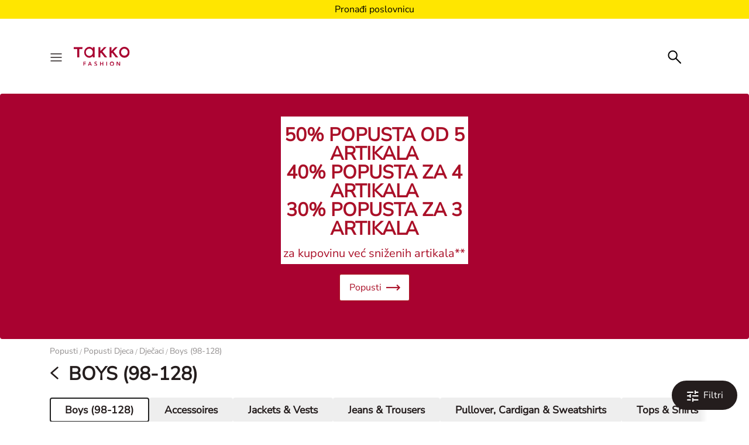

--- FILE ---
content_type: text/html;charset=UTF-8
request_url: https://www.takko.com/hr-hr/popusti/popusti-djeca/dje%C4%8Daci/boys-98-128/
body_size: 29087
content:
<!DOCTYPE html>
<html lang="hr">
    





















<head>


    
        <script>if(!("gdprAppliesGlobally" in window)){window.gdprAppliesGlobally=true}if(!("cmp_id" in window)||window.cmp_id<1){window.cmp_id=0}if(!("cmp_cdid" in window)){window.cmp_cdid="72440edb61902"}if(!("cmp_params" in window)){window.cmp_params=""}if(!("cmp_host" in window)){window.cmp_host="b.delivery.consentmanager.net"}if(!("cmp_cdn" in window)){window.cmp_cdn="cdn.consentmanager.net"}if(!("cmp_proto" in window)){window.cmp_proto="https:"}if(!("cmp_codesrc" in window)){window.cmp_codesrc="0"}window.cmp_getsupportedLangs=function(){var b=["DE","EN","FR","IT","NO","DA","FI","ES","PT","RO","BG","ET","EL","GA","HR","LV","LT","MT","NL","PL","SV","SK","SL","CS","HU","RU","SR","ZH","TR","UK","AR","BS","JA","CY"];if("cmp_customlanguages" in window){for(var a=0;a<window.cmp_customlanguages.length;a++){b.push(window.cmp_customlanguages[a].l.toUpperCase())}}return b};window.cmp_getRTLLangs=function(){var a=["AR"];if("cmp_customlanguages" in window){for(var b=0;b<window.cmp_customlanguages.length;b++){if("r" in window.cmp_customlanguages[b]&&window.cmp_customlanguages[b].r){a.push(window.cmp_customlanguages[b].l)}}}return a};window.cmp_getlang=function(a){if(typeof(a)!="boolean"){a=true}if(a&&typeof(cmp_getlang.usedlang)=="string"&&cmp_getlang.usedlang!==""){return cmp_getlang.usedlang}return window.cmp_getlangs()[0]};window.cmp_extractlang=function(a){if(a.indexOf("cmplang=")!=-1){a=a.substr(a.indexOf("cmplang=")+8,2).toUpperCase();if(a.indexOf("&")!=-1){a=a.substr(0,a.indexOf("&"))}}else{a=""}return a};window.cmp_getlangs=function(){var g=window.cmp_getsupportedLangs();var c=[];var f=location.hash;var e=location.search;var j="cmp_params" in window?window.cmp_params:"";var a="languages" in navigator?navigator.languages:[];if(cmp_extractlang(f)!=""){c.push(cmp_extractlang(f))}else{if(cmp_extractlang(e)!=""){c.push(cmp_extractlang(e))}else{if(cmp_extractlang(j)!=""){c.push(cmp_extractlang(j))}else{if("cmp_setlang" in window&&window.cmp_setlang!=""){c.push(window.cmp_setlang.toUpperCase())}else{if("cmp_langdetect" in window&&window.cmp_langdetect==1){c.push(window.cmp_getPageLang())}else{if(a.length>0){for(var d=0;d<a.length;d++){c.push(a[d])}}if("language" in navigator){c.push(navigator.language)}if("userLanguage" in navigator){c.push(navigator.userLanguage)}}}}}}var h=[];for(var d=0;d<c.length;d++){var b=c[d].toUpperCase();if(b.length<2){continue}if(g.indexOf(b)!=-1){h.push(b)}else{if(b.indexOf("-")!=-1){b=b.substr(0,2)}if(g.indexOf(b)!=-1){h.push(b)}}}if(h.length==0&&typeof(cmp_getlang.defaultlang)=="string"&&cmp_getlang.defaultlang!==""){return[cmp_getlang.defaultlang.toUpperCase()]}else{return h.length>0?h:["EN"]}};window.cmp_getPageLangs=function(){var a=window.cmp_getXMLLang();if(a!=""){a=[a.toUpperCase()]}else{a=[]}a=a.concat(window.cmp_getLangsFromURL());return a.length>0?a:["EN"]};window.cmp_getPageLang=function(){var a=window.cmp_getPageLangs();return a.length>0?a[0]:""};window.cmp_getLangsFromURL=function(){var c=window.cmp_getsupportedLangs();var b=location;var m="toUpperCase";var g=b.hostname[m]()+".";var a=b.pathname[m]()+"/";a=a.split("_").join("-");var f=[];for(var e=0;e<c.length;e++){var j=a.substring(0,c[e].length+1);if(g.substring(0,c[e].length+1)==c[e]+"."){f.push(c[e][m]())}else{if(c[e].length==5){var k=c[e].substring(3,5)+"-"+c[e].substring(0,2);if(g.substring(0,k.length+1)==k+"."){f.push(c[e][m]())}}else{if(j==c[e]+"/"||j=="/"+c[e]){f.push(c[e][m]())}else{if(j==c[e].replace("-","/")+"/"||j=="/"+c[e].replace("-","/")){f.push(c[e][m]())}else{if(c[e].length==5){var k=c[e].substring(3,5)+"-"+c[e].substring(0,2);var h=a.substring(0,k.length+1);if(h==k+"/"||h==k.replace("-","/")+"/"){f.push(c[e][m]())}}}}}}}return f};window.cmp_getXMLLang=function(){var c=document.getElementsByTagName("html");if(c.length>0){c=c[0]}else{c=document.documentElement}if(c&&c.getAttribute){var a=c.getAttribute("xml:lang");if(typeof(a)!="string"||a==""){a=c.getAttribute("lang")}if(typeof(a)=="string"&&a!=""){var b=window.cmp_getsupportedLangs();return b.indexOf(a.toUpperCase())!=-1||b.indexOf(a.substr(0,2).toUpperCase())!=-1?a:""}else{return""}}};(function(){var C=document;var D=C.getElementsByTagName;var o=window;var t="";var h="";var k="";var E=function(e){var i="cmp_"+e;e="cmp"+e+"=";var d="";var l=e.length;var I=location;var J=I.hash;var w=I.search;var u=J.indexOf(e);var H=w.indexOf(e);if(u!=-1){d=J.substring(u+l,9999)}else{if(H!=-1){d=w.substring(H+l,9999)}else{return i in o&&typeof(o[i])!=="function"?o[i]:""}}var G=d.indexOf("&");if(G!=-1){d=d.substring(0,G)}return d};var j=E("lang");if(j!=""){t=j;k=t}else{if("cmp_getlang" in o){t=o.cmp_getlang().toLowerCase();h=o.cmp_getlangs().slice(0,3).join("_");k=o.cmp_getPageLangs().slice(0,3).join("_");if("cmp_customlanguages" in o){var m=o.cmp_customlanguages;for(var y=0;y<m.length;y++){var a=m[y].l.toLowerCase();if(a==t){t="en"}}}}}var q=("cmp_proto" in o)?o.cmp_proto:"https:";if(q!="http:"&&q!="https:"){q="https:"}var n=("cmp_ref" in o)?o.cmp_ref:location.href;if(n.length>300){n=n.substring(0,300)}var A=function(d){var K=C.createElement("script");K.setAttribute("data-cmp-ab","1");K.type="text/javascript";K.async=true;K.src=d;var J=["body","div","span","script","head"];var w="currentScript";var H="parentElement";var l="appendChild";var I="body";if(C[w]&&C[w][H]){C[w][H][l](K)}else{if(C[I]){C[I][l](K)}else{for(var u=0;u<J.length;u++){var G=D(J[u]);if(G.length>0){G[0][l](K);break}}}}};var b=E("design");var c=E("regulationkey");var z=E("gppkey");var s=E("att");var f=o.encodeURIComponent;var g;try{g=C.cookie.length>0}catch(B){g=false}var x=E("darkmode");if(x=="0"){x=0}else{if(x=="1"){x=1}else{try{if("matchMedia" in window&&window.matchMedia){var F=window.matchMedia("(prefers-color-scheme: dark)");if("matches" in F&&F.matches){x=1}}}catch(B){x=0}}}var p=q+"//"+o.cmp_host+"/delivery/cmp.php?";p+=("cmp_id" in o&&o.cmp_id>0?"id="+o.cmp_id:"")+("cmp_cdid" in o?"&cdid="+o.cmp_cdid:"")+"&h="+f(n);p+=(b!=""?"&cmpdesign="+f(b):"")+(c!=""?"&cmpregulationkey="+f(c):"")+(z!=""?"&cmpgppkey="+f(z):"");p+=(s!=""?"&cmpatt="+f(s):"")+("cmp_params" in o?"&"+o.cmp_params:"")+(g?"&__cmpfcc=1":"");p+=(x>0?"&cmpdarkmode=1":"");A(p+"&l="+f(t)+"&ls="+f(h)+"&lp="+f(k)+"&o="+(new Date()).getTime());var r="js";var v=E("debugunminimized")!=""?"":".min";if(E("debugcoverage")=="1"){r="instrumented";v=""}if(E("debugtest")=="1"){r="jstests";v=""}A(q+"//"+o.cmp_cdn+"/delivery/"+r+"/cmp_final"+v+".js")})();window.cmp_rc=function(c,b){var l;try{l=document.cookie}catch(h){l=""}var j="";var f=0;var g=false;while(l!=""&&f<100){f++;while(l.substr(0,1)==" "){l=l.substr(1,l.length)}var k=l.substring(0,l.indexOf("="));if(l.indexOf(";")!=-1){var m=l.substring(l.indexOf("=")+1,l.indexOf(";"))}else{var m=l.substr(l.indexOf("=")+1,l.length)}if(c==k){j=m;g=true}var d=l.indexOf(";")+1;if(d==0){d=l.length}l=l.substring(d,l.length)}if(!g&&typeof(b)=="string"){j=b}return(j)};window.cmp_stub=function(){var a=arguments;__cmp.a=__cmp.a||[];if(!a.length){return __cmp.a}else{if(a[0]==="ping"){if(a[1]===2){a[2]({gdprApplies:gdprAppliesGlobally,cmpLoaded:false,cmpStatus:"stub",displayStatus:"hidden",apiVersion:"2.2",cmpId:31},true)}else{a[2](false,true)}}else{if(a[0]==="getUSPData"){a[2]({version:1,uspString:window.cmp_rc("__cmpccpausps","1---")},true)}else{if(a[0]==="getTCData"){__cmp.a.push([].slice.apply(a))}else{if(a[0]==="addEventListener"||a[0]==="removeEventListener"){__cmp.a.push([].slice.apply(a))}else{if(a.length==4&&a[3]===false){a[2]({},false)}else{__cmp.a.push([].slice.apply(a))}}}}}}};window.cmp_dsastub=function(){var a=arguments;a[0]="dsa."+a[0];window.cmp_gppstub(a)};window.cmp_gppstub=function(){var c=arguments;__gpp.q=__gpp.q||[];if(!c.length){return __gpp.q}var h=c[0];var g=c.length>1?c[1]:null;var f=c.length>2?c[2]:null;var a=null;var j=false;if(h==="ping"){a=window.cmp_gpp_ping();j=true}else{if(h==="addEventListener"){__gpp.e=__gpp.e||[];if(!("lastId" in __gpp)){__gpp.lastId=0}__gpp.lastId++;var d=__gpp.lastId;__gpp.e.push({id:d,callback:g});a={eventName:"listenerRegistered",listenerId:d,data:true,pingData:window.cmp_gpp_ping()};j=true}else{if(h==="removeEventListener"){__gpp.e=__gpp.e||[];a=false;for(var e=0;e<__gpp.e.length;e++){if(__gpp.e[e].id==f){__gpp.e[e].splice(e,1);a=true;break}}j=true}else{__gpp.q.push([].slice.apply(c))}}}if(a!==null&&typeof(g)==="function"){g(a,j)}};window.cmp_gpp_ping=function(){return{gppVersion:"1.1",cmpStatus:"stub",cmpDisplayStatus:"hidden",signalStatus:"not ready",supportedAPIs:["2:tcfeuv2","5:tcfcav1","7:usnat","8:usca","9:usva","10:usco","11:usut","12:usct","13:usfl","14:usmt","15:usor","16:ustx"],cmpId:31,sectionList:[],applicableSections:[0],gppString:"",parsedSections:{}}};window.cmp_addFrame=function(b){if(!window.frames[b]){if(document.body){var a=document.createElement("iframe");a.style.cssText="display:none";if("cmp_cdn" in window&&"cmp_ultrablocking" in window&&window.cmp_ultrablocking>0){a.src="//"+window.cmp_cdn+"/delivery/empty.html"}a.name=b;a.setAttribute("title","Intentionally hidden, please ignore");a.setAttribute("role","none");a.setAttribute("tabindex","-1");document.body.appendChild(a)}else{window.setTimeout(window.cmp_addFrame,10,b)}}};window.cmp_msghandler=function(d){var a=typeof d.data==="string";try{var c=a?JSON.parse(d.data):d.data}catch(f){var c=null}if(typeof(c)==="object"&&c!==null&&"__cmpCall" in c){var b=c.__cmpCall;window.__cmp(b.command,b.parameter,function(h,g){var e={__cmpReturn:{returnValue:h,success:g,callId:b.callId}};d.source.postMessage(a?JSON.stringify(e):e,"*")})}if(typeof(c)==="object"&&c!==null&&"__uspapiCall" in c){var b=c.__uspapiCall;window.__uspapi(b.command,b.version,function(h,g){var e={__uspapiReturn:{returnValue:h,success:g,callId:b.callId}};d.source.postMessage(a?JSON.stringify(e):e,"*")})}if(typeof(c)==="object"&&c!==null&&"__tcfapiCall" in c){var b=c.__tcfapiCall;window.__tcfapi(b.command,b.version,function(h,g){var e={__tcfapiReturn:{returnValue:h,success:g,callId:b.callId}};d.source.postMessage(a?JSON.stringify(e):e,"*")},b.parameter)}if(typeof(c)==="object"&&c!==null&&"__gppCall" in c){var b=c.__gppCall;window.__gpp(b.command,function(h,g){var e={__gppReturn:{returnValue:h,success:g,callId:b.callId}};d.source.postMessage(a?JSON.stringify(e):e,"*")},"parameter" in b?b.parameter:null,"version" in b?b.version:1)}if(typeof(c)==="object"&&c!==null&&"__dsaCall" in c){var b=c.__dsaCall;window.__dsa(b.command,function(h,g){var e={__dsaReturn:{returnValue:h,success:g,callId:b.callId}};d.source.postMessage(a?JSON.stringify(e):e,"*")},"parameter" in b?b.parameter:null,"version" in b?b.version:1)}};window.cmp_setStub=function(a){if(!(a in window)||(typeof(window[a])!=="function"&&typeof(window[a])!=="object"&&(typeof(window[a])==="undefined"||window[a]!==null))){window[a]=window.cmp_stub;window[a].msgHandler=window.cmp_msghandler;window.addEventListener("message",window.cmp_msghandler,false)}};window.cmp_setGppStub=function(a){if(!(a in window)||(typeof(window[a])!=="function"&&typeof(window[a])!=="object"&&(typeof(window[a])==="undefined"||window[a]!==null))){window[a]=window.cmp_gppstub;window[a].msgHandler=window.cmp_msghandler;window.addEventListener("message",window.cmp_msghandler,false)}};if(!("cmp_noiframepixel" in window)){window.cmp_addFrame("__cmpLocator")}if((!("cmp_disableusp" in window)||!window.cmp_disableusp)&&!("cmp_noiframepixel" in window)){window.cmp_addFrame("__uspapiLocator")}if((!("cmp_disabletcf" in window)||!window.cmp_disabletcf)&&!("cmp_noiframepixel" in window)){window.cmp_addFrame("__tcfapiLocator")}if((!("cmp_disablegpp" in window)||!window.cmp_disablegpp)&&!("cmp_noiframepixel" in window)){window.cmp_addFrame("__gppLocator")}if((!("cmp_disabledsa" in window)||!window.cmp_disabledsa)&&!("cmp_noiframepixel" in window)){window.cmp_addFrame("__dsaLocator")}window.cmp_setStub("__cmp");if(!("cmp_disabletcf" in window)||!window.cmp_disabletcf){window.cmp_setStub("__tcfapi")}if(!("cmp_disableusp" in window)||!window.cmp_disableusp){window.cmp_setStub("__uspapi")}if(!("cmp_disablegpp" in window)||!window.cmp_disablegpp){window.cmp_setGppStub("__gpp")}if(!("cmp_disabledsa" in window)||!window.cmp_disabledsa){window.cmp_setGppStub("__dsa")};</script>
    





	
	
		
	


<!--[if gt IE 9]><!-->
<script>
    var jsPublicPath = "/on/demandware.static/Sites-INT-Site/-/hr_HR/v1769149189870/js/";
    var sessionIntegrityURL = "/on/demandware.store/Sites-INT-Site/hr_HR/Request-VerifySessionIntegrity";
    var homepageCountryCheckURL = "/on/demandware.store/Sites-INT-Site/hr_HR/Home-CheckCountryPreference";
    var minicartURL = "/on/demandware.store/Sites-INT-Site/hr_HR/Cart-MiniCart";
    var accountHeaderURL = "/on/demandware.store/Sites-INT-Site/hr_HR/Account-HeaderDetails";
    var wishlistHeartViewURL = "/on/demandware.store/Sites-INT-Site/hr_HR/Wishlist-WishlistHeartView";
    var pageSpecificData = "/on/demandware.store/Sites-INT-Site/hr_HR/Product-GetDetails";
    var pageSpecificRecommendations = "/on/demandware.store/Sites-INT-Site/hr_HR/Product-GetRecommendations";
    var pipelinePath = "https://www.takko.com/on/demandware.store/Sites-INT-Site/hr_HR/Search-Show?cgid=sale_boys_small_boys";
</script>


<script async type="text/javascript" src="/on/demandware.static/Sites-INT-Site/-/hr_HR/v1769149189870/js/sessionIntegrity.js"></script>

<script defer type="text/javascript" src="/on/demandware.static/Sites-INT-Site/-/hr_HR/v1769149189870/js/lazyload.js"></script>


<script type="text/javascript">

(function(){
window.ResourcesGTM = {"softLoggedIn":false,"justLoggedIn":null,"justAppLoggedIn":null,"registration":null,"coRegistration":null,"coLogin":null,"coGuest":null,"DOIconf":null,"isNLReg":null,"age":0,"gender":"other","isApp":null,"instanceType":"production","country":"hr","language":"hr"};
}());</script>


<script defer type="text/javascript" src="/on/demandware.static/Sites-INT-Site/-/hr_HR/v1769149189870/js/libraries.js"></script>
<script defer type="text/javascript" src="/on/demandware.static/Sites-INT-Site/-/hr_HR/v1769149189870/js/main.js"></script>


<script defer type="text/javascript" src="/on/demandware.static/Sites-INT-Site/-/hr_HR/v1769149189870/js/einstein-recommendations.js"></script>



    <script defer
        type="text/javascript"
        src="/on/demandware.static/Sites-INT-Site/-/hr_HR/v1769149189870/js/wishlist.js"
        
    ></script>

    <script defer
        type="text/javascript"
        src="/on/demandware.static/Sites-INT-Site/-/hr_HR/v1769149189870/js/search.js"
        
    ></script>



<script defer type="text/javascript" src="/on/demandware.static/Sites-INT-Site/-/hr_HR/v1769149189870/js/webview.js"></script>

<!--<![endif]-->
<meta charset='UTF-8'/>
<meta http-equiv="x-ua-compatible" content="ie=edge"/>
<meta name="viewport" content="width=device-width, initial-scale=1"/>
<meta name="p:domain_verify" content="3bc324e3e75a1079bf669a16e65f3788"/>

<meta name="facebook-domain-verification" content="phem5h6l2l25vdh3oy2su7qqa6i126" />





    





    <meta name="description" content="Takko Fashion"/>





    <title>Boys (98-128)</title>


<link href="/on/demandware.static/Sites-INT-Site/-/default/dw44d42d34/images/favicons/favicon.ico" rel="shortcut icon" />

<link rel="stylesheet" href="/on/demandware.static/Sites-INT-Site/-/hr_HR/v1769149189870/css/global.css" />

    <style>
        .hideBrandSite {
            display: none !important;
        }
    </style>





    <link rel="stylesheet" href="/on/demandware.static/Sites-INT-Site/-/hr_HR/v1769149189870/css/search.css"  />









<script>
window.isGA4Enabled = true;
</script>


<!-- Google Tag Manager -->
<script>(function(w,d,s,l,i){w[l]=w[l]||[];w[l].push({'gtm.start':
new Date().getTime(),event:'gtm.js'});var f=d.getElementsByTagName(s)[0],
j=d.createElement(s),dl=l!='dataLayer'?'&l='+l:'';j.async=true;j.src=
'//www.googletagmanager.com/gtm.js?id='+i+dl;f.parentNode.insertBefore(j,f);
})(window,document,'script','dataLayer','GTM-KQX794');</script>
<!-- End Google Tag Manager -->









<link rel="stylesheet" href="/on/demandware.static/Sites-INT-Site/-/hr_HR/v1769149189870/css/skin/skin.css" />

    <link rel="canonical" href="https://www.takko.com/hr-hr/popusti/popusti-djeca/dje%C4%8Daci/boys-98-128/"/>



    
    
        
            
                    
                    
                        <link rel="alternate" hreflang="de-de" href="https://www.takko.com/de-de/sale/sale-kinder/jungen/kids-%2892-140%29/"/>
                    
            
        
            
                    
                    
                        <link rel="alternate" hreflang="de-at" href="https://www.takko.com/de-at/sale/sale-kinder/jungen/jungen-%2898-128%29/"/>
                    
            
        
            
                    
                    
                        <link rel="alternate" hreflang="nl-nl" href="https://www.takko.com/nl-nl/sale/sale-kinderen/jongens/boys-%2898-128%29/"/>
                    
            
        
            
                    
                    
                        <link rel="alternate" hreflang="it-it" href="https://www.takko.com/it-it/saldi/occasioni-ragazzi/ragazzo/boys-98-128/"/>
                    
            
        
            
                    
                    
                        <link rel="alternate" hreflang="sk-sk" href="https://www.takko.com/sk-sk/zlavy/zlavy-deti/chlapci/boys-98-128/"/>
                    
            
        
            
                    
                    
                        <link rel="alternate" hreflang="cs-cz" href="https://www.takko.com/cs-cz/vyprodej/vyprodej-deti/chlapci/boys-%2898-128%29/"/>
                    
            
        
            
                    
                    
                        <link rel="alternate" hreflang="pl-pl" href="https://www.takko.com/pl-pl/wyprzeda%C5%BC/wyprzeda%C5%BC-dzieci/ch%C5%82opcy/boys-98-128/"/>
                    
            
        
            
                    
                    
                        <link rel="alternate" hreflang="ro-ro" href="https://www.takko.com/ro-ro/sold%C4%83ri/reduceri-copii/b%C4%83ie%C8%9Bi/boys-98-128/"/>
                    
            
        
            
                    
                    
                        <link rel="alternate" hreflang="hu-hu" href="https://www.takko.com/hu-hu/le%C3%A9rt%C3%A9kelt-term%C3%A9kek/le%C3%A9rt%C3%A9kelt-term%C3%A9kek-gyermekek/fi%C3%BAk/fi%C3%BAk-98-128/"/>
                    
            
        
            
                    
                    
                        <link rel="alternate" hreflang="fr-fr" href="https://www.takko.com/fr-fr/promotions/promotions-enfants/les-gar%C3%A7ons/boys-%2898-128%29/"/>
                    
            
        
            
                    
                    
                        <link rel="alternate" hreflang="nl-be" href="https://www.takko.com/nl-be/promotion/promotion-kinderen/jongens/boys-98-128/"/>
                    
            
        
            
                    
                    
                        <link rel="alternate" hreflang="sl-si" href="https://www.takko.com/sl-si/popusti/popusti-otroci/fantje/boys-98-128/"/>
                    
            
        
            
                    
                    
                        <link rel="alternate" hreflang="et-ee" href="https://www.takko.com/et-ee/allahindlus/allahindlus---lastele/poisid/boys-98-128/"/>
                    
            
        
            
                    
                    
                        <link rel="alternate" hreflang="lt-lt" href="https://www.takko.com/lt-lt/i%C5%A1pardavimas/i%C5%A1pardavimas-vaikams/berniukai/berniukams-98-128/"/>
                    
            
        
            
                    
                    
                        <link rel="alternate" hreflang="de-ch" href="https://www.takko.com/de-ch/sale/sale-kinder/jungen/jungen-98-128/"/>
                    
            
        
            
                    
                    
                        <link rel="alternate" hreflang="hr-hr" href="https://www.takko.com/hr-hr/popusti/popusti-djeca/dje%C4%8Daci/boys-98-128/"/>
                    
            
        
            
                    
                    
                        <link rel="alternate" hreflang="sr-rs" href="https://www.takko.com/sr-rs/popusti/popusti-deca/de%C4%8Daci/boys-98-128/"/>
                    
            
        
        
        <link rel="alternate" hreflang="x-default" href="https://www.takko.com/"/>
    




    
    <meta name="robots" content="index, follow" />








<div id="login-error-info-message-wrapper">
    <info-message class="d-none" success id="login-error-info-message" reveal-duration=''>
    </info-message>
</div>

<div id="delete-account-message-wrapper">
    <info-message class="d-none" success id="delete-account-message" reveal-duration=''>
    </info-message>
</div>

<div id="delete-account-error-message-wrapper">
    <info-message class="d-none" success id="delete-account-error-message" reveal-duration=''>
    </info-message>
</div>

<div id="coupon-error-message-wrapper" role="alert"></div>



    




















    
    <script type="text/javascript">//<!--
/* <![CDATA[ (head-active_data.js) */
var dw = (window.dw || {});
dw.ac = {
    _analytics: null,
    _events: [],
    _category: "",
    _searchData: "",
    _anact: "",
    _anact_nohit_tag: "",
    _analytics_enabled: "true",
    _timeZone: "Europe/Berlin",
    _capture: function(configs) {
        if (Object.prototype.toString.call(configs) === "[object Array]") {
            configs.forEach(captureObject);
            return;
        }
        dw.ac._events.push(configs);
    },
	capture: function() { 
		dw.ac._capture(arguments);
		// send to CQ as well:
		if (window.CQuotient) {
			window.CQuotient.trackEventsFromAC(arguments);
		}
	},
    EV_PRD_SEARCHHIT: "searchhit",
    EV_PRD_DETAIL: "detail",
    EV_PRD_RECOMMENDATION: "recommendation",
    EV_PRD_SETPRODUCT: "setproduct",
    applyContext: function(context) {
        if (typeof context === "object" && context.hasOwnProperty("category")) {
        	dw.ac._category = context.category;
        }
        if (typeof context === "object" && context.hasOwnProperty("searchData")) {
        	dw.ac._searchData = context.searchData;
        }
    },
    setDWAnalytics: function(analytics) {
        dw.ac._analytics = analytics;
    },
    eventsIsEmpty: function() {
        return 0 == dw.ac._events.length;
    }
};
/* ]]> */
// -->
</script>
<script type="text/javascript">//<!--
/* <![CDATA[ (head-cquotient.js) */
var CQuotient = window.CQuotient = {};
CQuotient.clientId = 'abbh-INT';
CQuotient.realm = 'ABBH';
CQuotient.siteId = 'INT';
CQuotient.instanceType = 'prd';
CQuotient.locale = 'hr_HR';
CQuotient.fbPixelId = '__UNKNOWN__';
CQuotient.activities = [];
CQuotient.cqcid='';
CQuotient.cquid='';
CQuotient.cqeid='';
CQuotient.cqlid='';
CQuotient.apiHost='api.cquotient.com';
/* Turn this on to test against Staging Einstein */
/* CQuotient.useTest= true; */
CQuotient.useTest = ('true' === 'false');
CQuotient.initFromCookies = function () {
	var ca = document.cookie.split(';');
	for(var i=0;i < ca.length;i++) {
	  var c = ca[i];
	  while (c.charAt(0)==' ') c = c.substring(1,c.length);
	  if (c.indexOf('cqcid=') == 0) {
		CQuotient.cqcid=c.substring('cqcid='.length,c.length);
	  } else if (c.indexOf('cquid=') == 0) {
		  var value = c.substring('cquid='.length,c.length);
		  if (value) {
		  	var split_value = value.split("|", 3);
		  	if (split_value.length > 0) {
			  CQuotient.cquid=split_value[0];
		  	}
		  	if (split_value.length > 1) {
			  CQuotient.cqeid=split_value[1];
		  	}
		  	if (split_value.length > 2) {
			  CQuotient.cqlid=split_value[2];
		  	}
		  }
	  }
	}
}
CQuotient.getCQCookieId = function () {
	if(window.CQuotient.cqcid == '')
		window.CQuotient.initFromCookies();
	return window.CQuotient.cqcid;
};
CQuotient.getCQUserId = function () {
	if(window.CQuotient.cquid == '')
		window.CQuotient.initFromCookies();
	return window.CQuotient.cquid;
};
CQuotient.getCQHashedEmail = function () {
	if(window.CQuotient.cqeid == '')
		window.CQuotient.initFromCookies();
	return window.CQuotient.cqeid;
};
CQuotient.getCQHashedLogin = function () {
	if(window.CQuotient.cqlid == '')
		window.CQuotient.initFromCookies();
	return window.CQuotient.cqlid;
};
CQuotient.trackEventsFromAC = function (/* Object or Array */ events) {
try {
	if (Object.prototype.toString.call(events) === "[object Array]") {
		events.forEach(_trackASingleCQEvent);
	} else {
		CQuotient._trackASingleCQEvent(events);
	}
} catch(err) {}
};
CQuotient._trackASingleCQEvent = function ( /* Object */ event) {
	if (event && event.id) {
		if (event.type === dw.ac.EV_PRD_DETAIL) {
			CQuotient.trackViewProduct( {id:'', alt_id: event.id, type: 'raw_sku'} );
		} // not handling the other dw.ac.* events currently
	}
};
CQuotient.trackViewProduct = function(/* Object */ cqParamData){
	var cq_params = {};
	cq_params.cookieId = CQuotient.getCQCookieId();
	cq_params.userId = CQuotient.getCQUserId();
	cq_params.emailId = CQuotient.getCQHashedEmail();
	cq_params.loginId = CQuotient.getCQHashedLogin();
	cq_params.product = cqParamData.product;
	cq_params.realm = cqParamData.realm;
	cq_params.siteId = cqParamData.siteId;
	cq_params.instanceType = cqParamData.instanceType;
	cq_params.locale = CQuotient.locale;
	
	if(CQuotient.sendActivity) {
		CQuotient.sendActivity(CQuotient.clientId, 'viewProduct', cq_params);
	} else {
		CQuotient.activities.push({activityType: 'viewProduct', parameters: cq_params});
	}
};
/* ]]> */
// -->
</script>





    <meta property="og:title" content="Boys (98-128)" />



    <meta property="og:url" content="https://www.takko.com/hr-hr/popusti/popusti-djeca/dje%C4%8Daci/boys-98-128/" />



    <meta property="og:image" content="https://www.takko.com/on/demandware.static/Sites-INT-Site/-/default/dw05e3f367/images/logo.svg" />



    <meta property="og:description" content="Takko Fashion"/>

</head>
<body data-page-type="categoryproductlist">

<script id="app-check">
    try {
        function hasAppParam() {
            const urlParams = new URLSearchParams(window.location.search);
            return urlParams.get('isApp') === 'true';
        }

        if (document.cookie.includes('isApp=true')) {
            document.body.classList.add('is-app');
        } else if (hasAppParam()) {
            document.body.classList.add('is-app');
        } else if (window.localStorage.getItem('isApp') === 'true') {
            document.body.classList.add('is-app');
        }
    } catch (e) {
        console.error(e);
    }
</script>

<span class="d-none" id="dynamicYieldCallEventURL" data-url="/on/demandware.store/Sites-INT-Site/hr_HR/DynamicYield-GetAPIProperties"></span>
<span class="d-none" id="dynamicYieldAPIServerCallEventURL" data-url="/on/demandware.store/Sites-INT-Site/hr_HR/DynamicYield-APIServerCall"></span>






<!-- Google Tag Manager -->
<noscript><iframe src="//www.googletagmanager.com/ns.html?id=GTM-KQX794"
height="0" width="0" style="display:none;visibility:hidden"></iframe></noscript>
<!-- End Google Tag Manager -->


<div class="page" data-action="Search-Show" data-querystring="cgid=sale_boys_small_boys" >


















<header class="main-header app-hidden">
    
    
    



<div id="benefitsheader" class="page-designer-slot"><div style="background-color: #ffe600;" class="benefits-header">
<div id="benefits-header-b1e133bb65d74a099e6b09560f" class="benefits-header-content" data-number-of-benefits="1">
    <div class="container-benefits container row d-flex justify-content-center align-items-center swiper" style="color: #000000">
    
        <div class="row benefits-row w-100 d-flex justify-content-center align-items-center swiper-wrapper"><div class="col-lg-4 col-sm-12 one-benefit swiper-slide">
    <a id="text-and-icon-for-benefits-08a5bf0a2993fb71f2bc11cbfc" href="https://www.takko.com/hr-hr/stores/#!" class="d-flex justify-content-center align-items-center benefits-link">
        

        

        <span style="">Pronađi poslovnicu</span>
    </a>
</div></div>
    

    </div>
</div></div></div>

    <div class="d-none" id="takko-spinner">
    <div class="spinner-wrapper">
        <div class="spinner-circle">
            <div class="circle circle-1">
                <div class="circle-inner"></div>
            </div>
            <div class="circle circle-2">
                <div class="circle-inner"></div>
            </div>
        </div>
    </div>
    <span class="spinner-text">učitavam...</span>
</div>
    <a href="#maincontent" class="skip" aria-label="Skip to main content">Skip to main content</a>
<a href="#footercontent" class="skip" aria-label="Skip to footer content">Skip to footer content</a>
    <div class="nav-header container" role="header">
        <div class="h-100 p-0 col-12">
            <div class="brand-icons row h-100">
                <div class="navbar-toggler-container">
                    <side-drawer-button data-target="#main-menu">
                        <button slot="content" class="navbar-toggler" type="button" data-toggle="side-drawer"
                            aria-controls="main-menu" aria-expanded="false"
                            aria-label="Menu">
                            <img class='menu-burger' src="/on/demandware.static/Sites-INT-Site/-/default/dwcdf311e4/images/burger.svg" alt=""/>
                        </button>
                    </side-drawer-button>
                </div>
                <div class="navigation">
                    <side-drawer id="main-menu" class="d-none" can-be-opened left>
                        <div slot="content" class="main-menu menu-toggleable-left multilevel-dropdown h-100 d-flex">
                            <div class="side-drawer-wrapper">
    <nav class="navbar navbar-expand bg-inverse w-100 flex-column">
        
            
            <div class="close-menu mobile-nav d-flex align-items-center justify-content-between">
                
                <side-drawer-button class="header-search-drawer" data-target="#search-drawer">
    <button slot="content" class="site-search-toggler btn-blank" type="button" data-toggle="side-drawer"
        aria-controls="search-drawer" aria-expanded="false"
        aria-label="Search">
        <img src="/on/demandware.static/Sites-INT-Site/-/default/dw9237b634/images/svg/icons/search.svg" alt=""/>
    </button>
</side-drawer-button>







                <button type="button" class="menu-drawer-close-button close-btn" aria-label="Close">
                    <img src="/on/demandware.static/Sites-INT-Site/-/default/dwfe61fb09/images/svg/icons/close.svg" alt=""/>
                </button>
            </div>
        
        
            <div class="site-search container active">
    <form class="search-form"
        role="search"
        action="/hr-hr/suchergebnis/"
        method="get"
        name="simpleSearch">
        <div class="search-form-header d-flex flex-row">
            <div class="search-form-container">
                <button type="submit" class="btn btn-small search-button">
                    <img src="/on/demandware.static/Sites-INT-Site/-/default/dwf7382af8/images/search.svg"
                        alt="Search"/>
                </button>
                <input class="form-control search-field focused"
                    type="text"
                    name="q"
                    value=""
                    placeholder="Search term"
                    role="combobox"
                    aria-describedby="search-assistive-text"
                    aria-haspopup="listbox"
                    aria-owns="search-results"
                    aria-expanded="false"
                    aria-autocomplete="list"
                    aria-activedescendant=""
                    aria-controls="search-results"
                    aria-label="Enter keyword or item number"
                    autocomplete="off" />
                <button type="reset" name="reset-button" class="reset-button d-none" aria-label="Otkaži">
                    <i class="icon-cancel"></i>
                </button>
            </div>
            <button type="button" class="btn-blank search-drawer-close-button close-btn d-md-none">
                Otkaži
            </button>
        </div>
        <span class="d-none suggestions-alert" role="alert"></span>
        <div class="suggestions-wrapper" data-url="/on/demandware.store/Sites-INT-Site/hr_HR/SearchServices-GetSuggestions?q="></div>
        <input type="hidden" value="hr_HR"/>
    </form>
    <div class="recommendation-container">
        <div class="container"></div>
    </div>
    <div class="loading-button-overlay d-none" aria-hidden="true">
        <div class="loading-spinner"></div>
        <div class="loading-text">učitavam...</div>
    </div>
</div>

        
        <div class="category-swiper-container w-100">
            <div id="category-swiper-wrapper" class="swiper">
                <ul class="swiper-wrapper" role="tablist" aria-label="Kategorije">
                    
                        
                            
                                
                            
                        
                        <li id="mobile-women"
                            class="swiper-slide mobile-nav-item-wrapper ">
                            <button class="mobile-nav-item text-center btn-blank" data-category-id="women" role="tab"
                                aria-selected="" aria-controls="women-menu-panel">Žene</button>
                        </li>
                    
                        
                            
                                
                            
                        
                        <li id="mobile-men"
                            class="swiper-slide mobile-nav-item-wrapper ">
                            <button class="mobile-nav-item text-center btn-blank" data-category-id="men" role="tab"
                                aria-selected="" aria-controls="men-menu-panel">Mu&scaron;karci</button>
                        </li>
                    
                        
                            
                                
                            
                        
                        <li id="mobile-kids"
                            class="swiper-slide mobile-nav-item-wrapper ">
                            <button class="mobile-nav-item text-center btn-blank" data-category-id="kids" role="tab"
                                aria-selected="" aria-controls="kids-menu-panel">Djeca</button>
                        </li>
                    
                        
                            
                                
                            
                        
                        <li id="mobile-babys"
                            class="swiper-slide mobile-nav-item-wrapper ">
                            <button class="mobile-nav-item text-center btn-blank" data-category-id="babys" role="tab"
                                aria-selected="" aria-controls="babys-menu-panel">Bebe</button>
                        </li>
                    
                        
                            
                                
                                
                            
                        
                        <li id="mobile-sale"
                            class="swiper-slide mobile-nav-item-wrapper active">
                            <button class="mobile-nav-item text-center btn-blank" data-category-id="sale" role="tab"
                                aria-selected="active" aria-controls="sale-menu-panel">Popusti</button>
                        </li>
                    
                </ul>
            </div>
        </div>
        <div class="menu-group" role="navigation">
            <div id="category-links" class="category-links-container position-relative">

                <div class="subcategories-mobile-wrapper">
                    
                        


    
    <div id="women-menu-panel" class="mobile-subcategory mobile-women inactive" role="tabpanel" aria-labelledby="mobile-women">
        
            
            
        
            
            
        
            
            
        
            
            
        
            
            
        
            
            
        
            
            
        
            
            
        
            
            
        
            
            
        
            
            
        
            
            
        
            
            
        
            
            
        
            
            
        
            
            
        
            
            
        
            
            
        
            
            
        
            
            
        
            
            
        
            
            
        
            
            
        
            
            
            
        
            
            
        
            
            
        
            
            
        
            
            
        
            
            
        
        <ul class="subcategories-mobile">
            
            
                
                
                
                    
                        <li class="subcategory-row " data-category="women_all">
                            <a href="/hr-hr/%C5%BEene/poka%C5%BEi-sve/" id="women_all">
                                <div class="mobile-subcategory-text d-flex">
                                    Pokaži sve
                                    
                                </div>
                                <img src="/on/demandware.static/Sites-INT-Site/-/default/dw5fa67d0f/images/svg/icons/chevron.svg" alt=""/>
                            </a>
                        </li>
                    
                
            
                
                
                
                    
                        <li class="subcategory-row " data-category="new_women">
                            <a href="/hr-hr/%C5%BEene/novo/" id="new_women">
                                <div class="mobile-subcategory-text d-flex">
                                    Novo
                                    
                                </div>
                                <img src="/on/demandware.static/Sites-INT-Site/-/default/dw5fa67d0f/images/svg/icons/chevron.svg" alt=""/>
                            </a>
                        </li>
                    
                
            
                
                
                
                    
                        <li class="subcategory-row " data-category="women_sale">
                            <a href="/hr-hr/%C5%BEene/popusti/" id="women_sale">
                                <div class="mobile-subcategory-text d-flex">
                                    Popusti
                                    
                                </div>
                                <img src="/on/demandware.static/Sites-INT-Site/-/default/dw5fa67d0f/images/svg/icons/chevron.svg" alt=""/>
                            </a>
                        </li>
                    
                
            
                
                
                
                    
                        <li class="subcategory-row " data-category="women_sportstyles">
                            <a href="/hr-hr/%C5%BEene/sportska-odje%C4%87a/" id="women_sportstyles">
                                <div class="mobile-subcategory-text d-flex">
                                    Sportska odjeća
                                    
                                </div>
                                <img src="/on/demandware.static/Sites-INT-Site/-/default/dw5fa67d0f/images/svg/icons/chevron.svg" alt=""/>
                            </a>
                        </li>
                    
                
            
                
                
                
                    
                        <li class="subcategory-row " data-category="women_jackets">
                            <a href="/hr-hr/%C5%BEene/jakne/" id="women_jackets">
                                <div class="mobile-subcategory-text d-flex">
                                    Jakne
                                    
                                </div>
                                <img src="/on/demandware.static/Sites-INT-Site/-/default/dw5fa67d0f/images/svg/icons/chevron.svg" alt=""/>
                            </a>
                        </li>
                    
                
            
                
                
                
                    
                        <li class="subcategory-row " data-category="women_vests">
                            <a href="/hr-hr/%C5%BEene/prsluci/" id="women_vests">
                                <div class="mobile-subcategory-text d-flex">
                                    Prsluci
                                    
                                </div>
                                <img src="/on/demandware.static/Sites-INT-Site/-/default/dw5fa67d0f/images/svg/icons/chevron.svg" alt=""/>
                            </a>
                        </li>
                    
                
            
                
                
                
                    
                        <li class="subcategory-row " data-category="women_trousers">
                            <a href="/hr-hr/%C5%BEene/hla%C4%8De/" id="women_trousers">
                                <div class="mobile-subcategory-text d-flex">
                                    Hlače
                                    
                                </div>
                                <img src="/on/demandware.static/Sites-INT-Site/-/default/dw5fa67d0f/images/svg/icons/chevron.svg" alt=""/>
                            </a>
                        </li>
                    
                
            
                
                
                
                    
                        <li class="subcategory-row " data-category="women_jeans">
                            <a href="/hr-hr/%C5%BEene/traperice/" id="women_jeans">
                                <div class="mobile-subcategory-text d-flex">
                                    Traperice
                                    
                                </div>
                                <img src="/on/demandware.static/Sites-INT-Site/-/default/dw5fa67d0f/images/svg/icons/chevron.svg" alt=""/>
                            </a>
                        </li>
                    
                
            
                
                
                
                    
                        <li class="subcategory-row " data-category="women_pullover_cardigans_pullover">
                            <a href="/hr-hr/%C5%BEene/puloveri/" id="women_pullover_cardigans_pullover">
                                <div class="mobile-subcategory-text d-flex">
                                    Puloveri
                                    
                                </div>
                                <img src="/on/demandware.static/Sites-INT-Site/-/default/dw5fa67d0f/images/svg/icons/chevron.svg" alt=""/>
                            </a>
                        </li>
                    
                
            
                
                
                
                    
                        <li class="subcategory-row " data-category="women_pullover_cardigans_cardigans">
                            <a href="/hr-hr/%C5%BEene/pletene-veste/" id="women_pullover_cardigans_cardigans">
                                <div class="mobile-subcategory-text d-flex">
                                    Pletene veste
                                    
                                </div>
                                <img src="/on/demandware.static/Sites-INT-Site/-/default/dw5fa67d0f/images/svg/icons/chevron.svg" alt=""/>
                            </a>
                        </li>
                    
                
            
                
                
                
                    
                        <li class="subcategory-row " data-category="women_dresses_skirts_dresses">
                            <a href="/hr-hr/%C5%BEene/haljine/" id="women_dresses_skirts_dresses">
                                <div class="mobile-subcategory-text d-flex">
                                    Haljine
                                    
                                </div>
                                <img src="/on/demandware.static/Sites-INT-Site/-/default/dw5fa67d0f/images/svg/icons/chevron.svg" alt=""/>
                            </a>
                        </li>
                    
                
            
                
                
                
                    
                        <li class="subcategory-row " data-category="women_sweatjackets">
                            <a href="/hr-hr/%C5%BEene/sportska-jakna/" id="women_sweatjackets">
                                <div class="mobile-subcategory-text d-flex">
                                    Sportska jakna
                                    
                                </div>
                                <img src="/on/demandware.static/Sites-INT-Site/-/default/dw5fa67d0f/images/svg/icons/chevron.svg" alt=""/>
                            </a>
                        </li>
                    
                
            
                
                
                
                    
                        <li class="subcategory-row " data-category="women_sweatshirts">
                            <a href="/hr-hr/%C5%BEene/sportske-majice/" id="women_sweatshirts">
                                <div class="mobile-subcategory-text d-flex">
                                    Sportske majice
                                    
                                </div>
                                <img src="/on/demandware.static/Sites-INT-Site/-/default/dw5fa67d0f/images/svg/icons/chevron.svg" alt=""/>
                            </a>
                        </li>
                    
                
            
                
                
                
                    
                        <li class="subcategory-row " data-category="women_swimwear">
                            <a href="/hr-hr/%C5%BEene/kupa%C4%87i-program/" id="women_swimwear">
                                <div class="mobile-subcategory-text d-flex">
                                    Kupaći program
                                    
                                </div>
                                <img src="/on/demandware.static/Sites-INT-Site/-/default/dw5fa67d0f/images/svg/icons/chevron.svg" alt=""/>
                            </a>
                        </li>
                    
                
            
                
                
                
                    
                        <li class="subcategory-row " data-category="women_blouses">
                            <a href="/hr-hr/%C5%BEene/bluze/" id="women_blouses">
                                <div class="mobile-subcategory-text d-flex">
                                    Bluze
                                    
                                </div>
                                <img src="/on/demandware.static/Sites-INT-Site/-/default/dw5fa67d0f/images/svg/icons/chevron.svg" alt=""/>
                            </a>
                        </li>
                    
                
            
                
                
                
                    
                        <li class="subcategory-row " data-category="women_tops_shirts_tshirts">
                            <a href="/hr-hr/%C5%BEene/majica-kratkih-rukava/" id="women_tops_shirts_tshirts">
                                <div class="mobile-subcategory-text d-flex">
                                    Majica kratkih rukava
                                    
                                </div>
                                <img src="/on/demandware.static/Sites-INT-Site/-/default/dw5fa67d0f/images/svg/icons/chevron.svg" alt=""/>
                            </a>
                        </li>
                    
                
            
                
                
                
                    
                        <li class="subcategory-row " data-category="women_tops_shirts_tops">
                            <a href="/hr-hr/%C5%BEene/majica-bez-rukava/" id="women_tops_shirts_tops">
                                <div class="mobile-subcategory-text d-flex">
                                    Majica bez rukava
                                    
                                </div>
                                <img src="/on/demandware.static/Sites-INT-Site/-/default/dw5fa67d0f/images/svg/icons/chevron.svg" alt=""/>
                            </a>
                        </li>
                    
                
            
                
                
                
                    
                        <li class="subcategory-row " data-category="women_dresses_skirts_skirts">
                            <a href="/hr-hr/%C5%BEene/suknje/" id="women_dresses_skirts_skirts">
                                <div class="mobile-subcategory-text d-flex">
                                    Suknje
                                    
                                </div>
                                <img src="/on/demandware.static/Sites-INT-Site/-/default/dw5fa67d0f/images/svg/icons/chevron.svg" alt=""/>
                            </a>
                        </li>
                    
                
            
                
                
                
                    
                        <li class="subcategory-row " data-category="women_strickmode">
                            <a href="/hr-hr/%C5%BEene/pletenina/" id="women_strickmode">
                                <div class="mobile-subcategory-text d-flex">
                                    Pletenina
                                    
                                </div>
                                <img src="/on/demandware.static/Sites-INT-Site/-/default/dw5fa67d0f/images/svg/icons/chevron.svg" alt=""/>
                            </a>
                        </li>
                    
                
            
                
                
                
                    
                        <li class="subcategory-row " data-category="women_tops_shirts_long_sleeve">
                            <a href="/hr-hr/%C5%BEene/dugi-rukav/" id="women_tops_shirts_long_sleeve">
                                <div class="mobile-subcategory-text d-flex">
                                    dugi rukav
                                    
                                </div>
                                <img src="/on/demandware.static/Sites-INT-Site/-/default/dw5fa67d0f/images/svg/icons/chevron.svg" alt=""/>
                            </a>
                        </li>
                    
                
            
                
                
                
                    
                        <li class="subcategory-row " data-category="women_suits">
                            <a href="/hr-hr/%C5%BEene/%C5%BEenski-odijeli/" id="women_suits">
                                <div class="mobile-subcategory-text d-flex">
                                    Ženski odijeli
                                    
                                </div>
                                <img src="/on/demandware.static/Sites-INT-Site/-/default/dw5fa67d0f/images/svg/icons/chevron.svg" alt=""/>
                            </a>
                        </li>
                    
                
            
                
                
                
                    
                        <li class="subcategory-row " data-category="women_jackets_blazer_blazer">
                            <a href="/hr-hr/%C5%BEene/sako/" id="women_jackets_blazer_blazer">
                                <div class="mobile-subcategory-text d-flex">
                                    Sako
                                    
                                </div>
                                <img src="/on/demandware.static/Sites-INT-Site/-/default/dw5fa67d0f/images/svg/icons/chevron.svg" alt=""/>
                            </a>
                        </li>
                    
                
            
                
                
                
                    
                        <li class="subcategory-row " data-category="women_lingerie">
                            <a href="/hr-hr/%C5%BEene/donje-rublje/" id="women_lingerie">
                                <div class="mobile-subcategory-text d-flex">
                                    Donje rublje
                                    
                                </div>
                                <img src="/on/demandware.static/Sites-INT-Site/-/default/dw5fa67d0f/images/svg/icons/chevron.svg" alt=""/>
                            </a>
                        </li>
                    
                
            
                
                
                
                
                    
                        <li class="subcategory-row subcategory-header subcategory-header-plus_size " data-category="plus_size">
                            <button type="button" id="subcategry-plus_size" class="btn-blank mobile-subcategory-btn" data-category-id="plus_size" aria-expanded="false" aria-controls="mobile-subcategory-header-plus_size">
                                <span class="mobile-subcategory-text d-flex">
                                    Velike veličine
                                    
                                </span>
                                 <img src="/on/demandware.static/Sites-INT-Site/-/default/dw5fa67d0f/images/svg/icons/chevron.svg" alt=""/>
                            </button>
                            <div id="mobile-subcategory-header-plus_size" class="mobile-inside-subcategory inactive w-100" >
                                <div class="mobile-subcategory-title-wrapper d-flex">
                                    <button class="btn-blank back" type="button" data-back="subcategry-plus_size" aria-label="Back">
                                        <img src="/on/demandware.static/Sites-INT-Site/-/default/dw5fa67d0f/images/svg/icons/chevron.svg" alt=""/>
                                    </button>
                                    <div class="mobile-subcategory-title">
                                            Velike veličine
                                            
                                    </div>
                                </div>
                                <ul>
                                    
                                        
                                        
                                        <li class="subcategory-row ">
                                            <a href="/hr-hr/%C5%BEene/velike-veli%C4%8Dine/novo/" id="new_plus_size" class="subsubcategory-link">
                                                <div class="mobile-subcategory-text mt-2 d-flex">
                                                    Novo
                                                    
                                                </div>
                                                <img src="/on/demandware.static/Sites-INT-Site/-/default/dw5fa67d0f/images/svg/icons/chevron.svg" alt=""/>
                                            </a>
                                        </li>
                                    
                                        
                                        
                                        <li class="subcategory-row ">
                                            <a href="/hr-hr/%C5%BEene/velike-veli%C4%8Dine/alles-zeigen/" id="plussize_all" class="subsubcategory-link">
                                                <div class="mobile-subcategory-text d-flex">
                                                    Alles zeigen
                                                    
                                                </div>
                                                <img src="/on/demandware.static/Sites-INT-Site/-/default/dw5fa67d0f/images/svg/icons/chevron.svg" alt=""/>
                                            </a>
                                        </li>
                                    
                                        
                                        
                                        <li class="subcategory-row ">
                                            <a href="/hr-hr/velike-velicine-zenska-moda/jakne-zene/" id="plus_size_jackets" class="subsubcategory-link">
                                                <div class="mobile-subcategory-text d-flex">
                                                    Jakne
                                                    
                                                </div>
                                                <img src="/on/demandware.static/Sites-INT-Site/-/default/dw5fa67d0f/images/svg/icons/chevron.svg" alt=""/>
                                            </a>
                                        </li>
                                    
                                        
                                        
                                        <li class="subcategory-row ">
                                            <a href="/hr-hr/velike-velicine-zenska-moda/majice-topici-zene/" id="plus_size_shirts_tops" class="subsubcategory-link">
                                                <div class="mobile-subcategory-text d-flex">
                                                    Majice &amp; topići
                                                    
                                                </div>
                                                <img src="/on/demandware.static/Sites-INT-Site/-/default/dw5fa67d0f/images/svg/icons/chevron.svg" alt=""/>
                                            </a>
                                        </li>
                                    
                                        
                                        
                                        <li class="subcategory-row ">
                                            <a href="/hr-hr/velike-velicine-zenska-moda/bluze-zene/" id="plus_size_blouses" class="subsubcategory-link">
                                                <div class="mobile-subcategory-text d-flex">
                                                    Bluze
                                                    
                                                </div>
                                                <img src="/on/demandware.static/Sites-INT-Site/-/default/dw5fa67d0f/images/svg/icons/chevron.svg" alt=""/>
                                            </a>
                                        </li>
                                    
                                        
                                        
                                        <li class="subcategory-row ">
                                            <a href="/hr-hr/velike-velicine-zenska-moda/haljine-suknje-zene/" id="plus_size_dresses_skirts" class="subsubcategory-link">
                                                <div class="mobile-subcategory-text d-flex">
                                                    Haljine &amp; suknje
                                                    
                                                </div>
                                                <img src="/on/demandware.static/Sites-INT-Site/-/default/dw5fa67d0f/images/svg/icons/chevron.svg" alt=""/>
                                            </a>
                                        </li>
                                    
                                        
                                        
                                        <li class="subcategory-row ">
                                            <a href="/hr-hr/velike-velicine-zenska-moda/traperice-hlace-zene/" id="plus_size_jeans_trousers" class="subsubcategory-link">
                                                <div class="mobile-subcategory-text d-flex">
                                                    Traperice &amp; hlače
                                                    
                                                </div>
                                                <img src="/on/demandware.static/Sites-INT-Site/-/default/dw5fa67d0f/images/svg/icons/chevron.svg" alt=""/>
                                            </a>
                                        </li>
                                    
                                        
                                        
                                        <li class="subcategory-row ">
                                            <a href="/hr-hr/velike-velicine-zenska-moda/pulover-pletene-jakne-sportske-jakne-zene/" id="plus_size_pullover_cardigans_sweatjackets" class="subsubcategory-link">
                                                <div class="mobile-subcategory-text d-flex">
                                                    Puloveri, pletene veste &amp; sportske majice
                                                    
                                                </div>
                                                <img src="/on/demandware.static/Sites-INT-Site/-/default/dw5fa67d0f/images/svg/icons/chevron.svg" alt=""/>
                                            </a>
                                        </li>
                                    
                                        
                                        
                                        <li class="subcategory-row ">
                                            <a href="/hr-hr/%C5%BEene/velike-veli%C4%8Dine/basics/" id="plus_size_basics" class="subsubcategory-link">
                                                <div class="mobile-subcategory-text d-flex">
                                                    Basics
                                                    
                                                </div>
                                                <img src="/on/demandware.static/Sites-INT-Site/-/default/dw5fa67d0f/images/svg/icons/chevron.svg" alt=""/>
                                            </a>
                                        </li>
                                    
                                        
                                </ul>
                            </div>
                        </li>
                    
                
            
                
                
                
                    
                        <li class="subcategory-row " data-category="women_basics">
                            <a href="/hr-hr/%C5%BEene/basics/" id="women_basics">
                                <div class="mobile-subcategory-text d-flex">
                                    Basics
                                    
                                </div>
                                <img src="/on/demandware.static/Sites-INT-Site/-/default/dw5fa67d0f/images/svg/icons/chevron.svg" alt=""/>
                            </a>
                        </li>
                    
                
            
                
                
                
                    
                        <li class="subcategory-row " data-category="women_accessoires">
                            <a href="/hr-hr/%C5%BEene/modni-dodaci/" id="women_accessoires">
                                <div class="mobile-subcategory-text d-flex">
                                    Modni dodaci
                                    
                                </div>
                                <img src="/on/demandware.static/Sites-INT-Site/-/default/dw5fa67d0f/images/svg/icons/chevron.svg" alt=""/>
                            </a>
                        </li>
                    
                
            
                
                
                
                    
                        <li class="subcategory-row " data-category="women_sleepwear">
                            <a href="/hr-hr/%C5%BEene/no%C4%87no-rublje/" id="women_sleepwear">
                                <div class="mobile-subcategory-text d-flex">
                                    Noćno rublje
                                    
                                </div>
                                <img src="/on/demandware.static/Sites-INT-Site/-/default/dw5fa67d0f/images/svg/icons/chevron.svg" alt=""/>
                            </a>
                        </li>
                    
                
            
                
                
                
                    
                        <li class="subcategory-row " data-category="women_socks_stockings">
                            <a href="/hr-hr/%C5%BEene/%C4%8Darape/" id="women_socks_stockings">
                                <div class="mobile-subcategory-text d-flex">
                                    Čarape
                                    
                                </div>
                                <img src="/on/demandware.static/Sites-INT-Site/-/default/dw5fa67d0f/images/svg/icons/chevron.svg" alt=""/>
                            </a>
                        </li>
                    
                
            
                
                
                
                    
                        <li class="subcategory-row " data-category="women_multipacks">
                            <a href="/hr-hr/%C5%BEene/vi%C5%A1e-pakiranja/" id="women_multipacks">
                                <div class="mobile-subcategory-text d-flex">
                                    Vi&scaron;e pakiranja
                                    
                                </div>
                                <img src="/on/demandware.static/Sites-INT-Site/-/default/dw5fa67d0f/images/svg/icons/chevron.svg" alt=""/>
                            </a>
                        </li>
                    
                
            
        </ul>
    </div>

                    
                        


    
    <div id="men-menu-panel" class="mobile-subcategory mobile-men inactive" role="tabpanel" aria-labelledby="mobile-men">
        
            
            
        
            
            
        
            
            
        
            
            
        
            
            
        
            
            
        
            
            
        
            
            
        
            
            
        
            
            
        
            
            
        
            
            
        
            
            
        
            
            
        
            
            
        
            
            
        
            
            
        
            
            
        
            
            
        
            
            
        
            
            
        
        <ul class="subcategories-mobile">
            
            
                
                
                
                    
                        <li class="subcategory-row " data-category="men_all">
                            <a href="/hr-hr/mu%C5%A1karci/poka%C5%BEi-sve/" id="men_all">
                                <div class="mobile-subcategory-text d-flex">
                                    Pokaži sve
                                    
                                </div>
                                <img src="/on/demandware.static/Sites-INT-Site/-/default/dw5fa67d0f/images/svg/icons/chevron.svg" alt=""/>
                            </a>
                        </li>
                    
                
            
                
                
                
                    
                        <li class="subcategory-row " data-category="new_men">
                            <a href="/hr-hr/mu%C5%A1karci/novo/" id="new_men">
                                <div class="mobile-subcategory-text d-flex">
                                    Novo
                                    
                                </div>
                                <img src="/on/demandware.static/Sites-INT-Site/-/default/dw5fa67d0f/images/svg/icons/chevron.svg" alt=""/>
                            </a>
                        </li>
                    
                
            
                
                
                
                    
                        <li class="subcategory-row " data-category="sale-men">
                            <a href="/hr-hr/mu%C5%A1karci/popusti/" id="sale-men">
                                <div class="mobile-subcategory-text d-flex">
                                    Popusti
                                    
                                </div>
                                <img src="/on/demandware.static/Sites-INT-Site/-/default/dw5fa67d0f/images/svg/icons/chevron.svg" alt=""/>
                            </a>
                        </li>
                    
                
            
                
                
                
                    
                        <li class="subcategory-row " data-category="men_jackets">
                            <a href="/hr-hr/mu%C5%A1karci/jakne/" id="men_jackets">
                                <div class="mobile-subcategory-text d-flex">
                                    Jakne
                                    
                                </div>
                                <img src="/on/demandware.static/Sites-INT-Site/-/default/dw5fa67d0f/images/svg/icons/chevron.svg" alt=""/>
                            </a>
                        </li>
                    
                
            
                
                
                
                    
                        <li class="subcategory-row " data-category="men_vests">
                            <a href="/hr-hr/mu%C5%A1karci/prsluk/" id="men_vests">
                                <div class="mobile-subcategory-text d-flex">
                                    Prsluk
                                    
                                </div>
                                <img src="/on/demandware.static/Sites-INT-Site/-/default/dw5fa67d0f/images/svg/icons/chevron.svg" alt=""/>
                            </a>
                        </li>
                    
                
            
                
                
                
                    
                        <li class="subcategory-row " data-category="men_jeans">
                            <a href="/hr-hr/muska-moda/traperice-muskarci/" id="men_jeans">
                                <div class="mobile-subcategory-text d-flex">
                                    Traperice
                                    
                                </div>
                                <img src="/on/demandware.static/Sites-INT-Site/-/default/dw5fa67d0f/images/svg/icons/chevron.svg" alt=""/>
                            </a>
                        </li>
                    
                
            
                
                
                
                    
                        <li class="subcategory-row " data-category="men_trousers">
                            <a href="/hr-hr/muska-moda/hlace-muskarci/" id="men_trousers">
                                <div class="mobile-subcategory-text d-flex">
                                    Hlace
                                    
                                </div>
                                <img src="/on/demandware.static/Sites-INT-Site/-/default/dw5fa67d0f/images/svg/icons/chevron.svg" alt=""/>
                            </a>
                        </li>
                    
                
            
                
                
                
                    
                        <li class="subcategory-row " data-category="men_shirts">
                            <a href="/hr-hr/muska-moda/kosulje-muskarci/" id="men_shirts">
                                <div class="mobile-subcategory-text d-flex">
                                    Kosulje
                                    
                                </div>
                                <img src="/on/demandware.static/Sites-INT-Site/-/default/dw5fa67d0f/images/svg/icons/chevron.svg" alt=""/>
                            </a>
                        </li>
                    
                
            
                
                
                
                    
                        <li class="subcategory-row " data-category="men_sweatvesten">
                            <a href="/hr-hr/mu%C5%A1karci/sportska-jakna/" id="men_sweatvesten">
                                <div class="mobile-subcategory-text d-flex">
                                    Sportska jakna
                                    
                                </div>
                                <img src="/on/demandware.static/Sites-INT-Site/-/default/dw5fa67d0f/images/svg/icons/chevron.svg" alt=""/>
                            </a>
                        </li>
                    
                
            
                
                
                
                    
                        <li class="subcategory-row " data-category="men_sweatshirts">
                            <a href="/hr-hr/mu%C5%A1karci/sportske-majice/" id="men_sweatshirts">
                                <div class="mobile-subcategory-text d-flex">
                                    Sportske majice
                                    
                                </div>
                                <img src="/on/demandware.static/Sites-INT-Site/-/default/dw5fa67d0f/images/svg/icons/chevron.svg" alt=""/>
                            </a>
                        </li>
                    
                
            
                
                
                
                    
                        <li class="subcategory-row " data-category="men_tops_long">
                            <a href="/hr-hr/mu%C5%A1karci/dugi-rukav/" id="men_tops_long">
                                <div class="mobile-subcategory-text d-flex">
                                    dugi rukav
                                    
                                </div>
                                <img src="/on/demandware.static/Sites-INT-Site/-/default/dw5fa67d0f/images/svg/icons/chevron.svg" alt=""/>
                            </a>
                        </li>
                    
                
            
                
                
                
                    
                        <li class="subcategory-row " data-category="men_pullover">
                            <a href="/hr-hr/mu%C5%A1karci/pulover/" id="men_pullover">
                                <div class="mobile-subcategory-text d-flex">
                                    Pulover
                                    
                                </div>
                                <img src="/on/demandware.static/Sites-INT-Site/-/default/dw5fa67d0f/images/svg/icons/chevron.svg" alt=""/>
                            </a>
                        </li>
                    
                
            
                
                
                
                    
                        <li class="subcategory-row " data-category="men_cardigan">
                            <a href="/hr-hr/mu%C5%A1karci/strickjacken/" id="men_cardigan">
                                <div class="mobile-subcategory-text d-flex">
                                    Strickjacken
                                    
                                </div>
                                <img src="/on/demandware.static/Sites-INT-Site/-/default/dw5fa67d0f/images/svg/icons/chevron.svg" alt=""/>
                            </a>
                        </li>
                    
                
            
                
                
                
                    
                        <li class="subcategory-row " data-category="men_tops_short">
                            <a href="/hr-hr/mu%C5%A1karci/kratkih-rukav/" id="men_tops_short">
                                <div class="mobile-subcategory-text d-flex">
                                    Kratkih rukav
                                    
                                </div>
                                <img src="/on/demandware.static/Sites-INT-Site/-/default/dw5fa67d0f/images/svg/icons/chevron.svg" alt=""/>
                            </a>
                        </li>
                    
                
            
                
                
                
                    
                        <li class="subcategory-row " data-category="men_swimwear">
                            <a href="/hr-hr/muska-moda/kupaci%20program-muskarci/" id="men_swimwear">
                                <div class="mobile-subcategory-text d-flex">
                                    Kupaci program
                                    
                                </div>
                                <img src="/on/demandware.static/Sites-INT-Site/-/default/dw5fa67d0f/images/svg/icons/chevron.svg" alt=""/>
                            </a>
                        </li>
                    
                
            
                
                
                
                    
                        <li class="subcategory-row " data-category="men_socks">
                            <a href="/hr-hr/muska-moda/carape-muskarci/" id="men_socks">
                                <div class="mobile-subcategory-text d-flex">
                                    Čarape
                                    
                                </div>
                                <img src="/on/demandware.static/Sites-INT-Site/-/default/dw5fa67d0f/images/svg/icons/chevron.svg" alt=""/>
                            </a>
                        </li>
                    
                
            
                
                
                
                    
                        <li class="subcategory-row " data-category="men_basics">
                            <a href="/hr-hr/mu%C5%A1karci/basics/" id="men_basics">
                                <div class="mobile-subcategory-text d-flex">
                                    Basics
                                    
                                </div>
                                <img src="/on/demandware.static/Sites-INT-Site/-/default/dw5fa67d0f/images/svg/icons/chevron.svg" alt=""/>
                            </a>
                        </li>
                    
                
            
                
                
                
                    
                        <li class="subcategory-row " data-category="men_underwear">
                            <a href="/hr-hr/muska-moda/donje-rublje-muskarci/" id="men_underwear">
                                <div class="mobile-subcategory-text d-flex">
                                    Donje rublje
                                    
                                </div>
                                <img src="/on/demandware.static/Sites-INT-Site/-/default/dw5fa67d0f/images/svg/icons/chevron.svg" alt=""/>
                            </a>
                        </li>
                    
                
            
                
                
                
                    
                        <li class="subcategory-row " data-category="men_accessories">
                            <a href="/hr-hr/muska-moda/modni-dodaci-muskarci/" id="men_accessories">
                                <div class="mobile-subcategory-text d-flex">
                                    Modni dodaci
                                    
                                </div>
                                <img src="/on/demandware.static/Sites-INT-Site/-/default/dw5fa67d0f/images/svg/icons/chevron.svg" alt=""/>
                            </a>
                        </li>
                    
                
            
                
                
                
                    
                        <li class="subcategory-row " data-category="men_multipacks">
                            <a href="/hr-hr/mu%C5%A1karci/multipacks/" id="men_multipacks">
                                <div class="mobile-subcategory-text d-flex">
                                    Multipacks
                                    
                                </div>
                                <img src="/on/demandware.static/Sites-INT-Site/-/default/dw5fa67d0f/images/svg/icons/chevron.svg" alt=""/>
                            </a>
                        </li>
                    
                
            
                
                
                
                    
                        <li class="subcategory-row " data-category="men_nightwear">
                            <a href="/hr-hr/mu%C5%A1karci/no%C4%87na-odje%C4%87a/" id="men_nightwear">
                                <div class="mobile-subcategory-text d-flex">
                                    Noćna odjeća
                                    
                                </div>
                                <img src="/on/demandware.static/Sites-INT-Site/-/default/dw5fa67d0f/images/svg/icons/chevron.svg" alt=""/>
                            </a>
                        </li>
                    
                
            
        </ul>
    </div>

                    
                        


    
    <div id="kids-menu-panel" class="mobile-subcategory mobile-kids inactive" role="tabpanel" aria-labelledby="mobile-kids">
        
            
            
        
            
            
        
        <ul class="subcategories-mobile">
            
            
                
                
                
                    
                        <li class="subcategory-row subcategory-header subcategory-header-boys " data-category="boys">
                            <button type="button" id="subcategry-boys" class="btn-blank mobile-subcategory-btn" data-category-id="boys" aria-expanded="false" aria-controls="mobile-subcategory-header-boys">
                                <span class="mobile-subcategory-text d-flex">
                                    Dječaci
                                    
                                </span>
                                 <img src="/on/demandware.static/Sites-INT-Site/-/default/dw5fa67d0f/images/svg/icons/chevron.svg" alt=""/>
                            </button>
                            <div id="mobile-subcategory-header-boys" class="mobile-inside-subcategory inactive w-100" >
                                <div class="mobile-subcategory-title-wrapper d-flex">
                                    <button class="btn-blank back" type="button" data-back="subcategry-boys" aria-label="Back">
                                        <img src="/on/demandware.static/Sites-INT-Site/-/default/dw5fa67d0f/images/svg/icons/chevron.svg" alt=""/>
                                    </button>
                                    <div class="mobile-subcategory-title">
                                            Dječaci
                                            
                                    </div>
                                </div>
                                <ul>
                                    
                                        
                                        
                                        <li class="subcategory-row ">
                                            <a href="/hr-hr/djeca/dje%C4%8Daci/dje%C4%8Daci-134-176/" id="boys_boys" class="subsubcategory-link">
                                                <div class="mobile-subcategory-text mt-2 d-flex">
                                                    Dječaci (134-176)
                                                    
                                                </div>
                                                <img src="/on/demandware.static/Sites-INT-Site/-/default/dw5fa67d0f/images/svg/icons/chevron.svg" alt=""/>
                                            </a>
                                        </li>
                                    
                                        
                                        
                                        <li class="subcategory-row ">
                                            <a href="/hr-hr/djeca/dje%C4%8Daci/dje%C4%8Daci-98-128/" id="boys_small_boys" class="subsubcategory-link">
                                                <div class="mobile-subcategory-text d-flex">
                                                    Dječaci (98-128)
                                                    
                                                </div>
                                                <img src="/on/demandware.static/Sites-INT-Site/-/default/dw5fa67d0f/images/svg/icons/chevron.svg" alt=""/>
                                            </a>
                                        </li>
                                    
                                        
                                        
                                        <li class="subcategory-row ">
                                            <a href="/hr-hr/djeca/dje%C4%8Daci/poka%C5%BEi-sve/" id="boys_all" class="subsubcategory-link">
                                                <div class="mobile-subcategory-text d-flex">
                                                    Pokaži sve
                                                    
                                                </div>
                                                <img src="/on/demandware.static/Sites-INT-Site/-/default/dw5fa67d0f/images/svg/icons/chevron.svg" alt=""/>
                                            </a>
                                        </li>
                                    
                                        
                                        
                                        <li class="subcategory-row ">
                                            <a href="/hr-hr/djeca/dje%C4%8Daci/novo/" id="new_boys" class="subsubcategory-link">
                                                <div class="mobile-subcategory-text d-flex">
                                                    Novo
                                                    
                                                </div>
                                                <img src="/on/demandware.static/Sites-INT-Site/-/default/dw5fa67d0f/images/svg/icons/chevron.svg" alt=""/>
                                            </a>
                                        </li>
                                    
                                        
                                        
                                        <li class="subcategory-row ">
                                            <a href="/hr-hr/djeca/dje%C4%8Daci/popusti/" id="boys_sale" class="subsubcategory-link">
                                                <div class="mobile-subcategory-text d-flex">
                                                    Popusti
                                                    
                                                </div>
                                                <img src="/on/demandware.static/Sites-INT-Site/-/default/dw5fa67d0f/images/svg/icons/chevron.svg" alt=""/>
                                            </a>
                                        </li>
                                    
                                        
                                        
                                        <li class="subcategory-row ">
                                            <a href="/hr-hr/djeca/dje%C4%8Daci/multipacks/" id="boys_multipack" class="subsubcategory-link">
                                                <div class="mobile-subcategory-text d-flex">
                                                    Multipacks
                                                    
                                                </div>
                                                <img src="/on/demandware.static/Sites-INT-Site/-/default/dw5fa67d0f/images/svg/icons/chevron.svg" alt=""/>
                                            </a>
                                        </li>
                                    
                                        
                                        
                                        <li class="subcategory-row ">
                                            <a href="/hr-hr/djeca/dje%C4%8Daci/jakne-and-prsluci/" id="boys_jackets_vests" class="subsubcategory-link">
                                                <div class="mobile-subcategory-text d-flex">
                                                    Jakne &amp; Prsluci
                                                    
                                                </div>
                                                <img src="/on/demandware.static/Sites-INT-Site/-/default/dw5fa67d0f/images/svg/icons/chevron.svg" alt=""/>
                                            </a>
                                        </li>
                                    
                                        
                                        
                                        <li class="subcategory-row ">
                                            <a href="/hr-hr/djeca/dje%C4%8Daci/traperice/" id="boys_jeans" class="subsubcategory-link">
                                                <div class="mobile-subcategory-text d-flex">
                                                    Traperice
                                                    
                                                </div>
                                                <img src="/on/demandware.static/Sites-INT-Site/-/default/dw5fa67d0f/images/svg/icons/chevron.svg" alt=""/>
                                            </a>
                                        </li>
                                    
                                        
                                        
                                        <li class="subcategory-row ">
                                            <a href="/hr-hr/djeca/dje%C4%8Daci/hla%C4%8De/" id="boys_trousers" class="subsubcategory-link">
                                                <div class="mobile-subcategory-text d-flex">
                                                    Hlače
                                                    
                                                </div>
                                                <img src="/on/demandware.static/Sites-INT-Site/-/default/dw5fa67d0f/images/svg/icons/chevron.svg" alt=""/>
                                            </a>
                                        </li>
                                    
                                        
                                        
                                        <li class="subcategory-row ">
                                            <a href="/hr-hr/djeca/dje%C4%8Daci/puloveri-pletene-veste-and-portske-majice/" id="boys_pullover_cardigan_sweatshirts" class="subsubcategory-link">
                                                <div class="mobile-subcategory-text d-flex">
                                                    Puloveri, Pletene veste &amp; Portske majice
                                                    
                                                </div>
                                                <img src="/on/demandware.static/Sites-INT-Site/-/default/dw5fa67d0f/images/svg/icons/chevron.svg" alt=""/>
                                            </a>
                                        </li>
                                    
                                        
                                        
                                        <li class="subcategory-row ">
                                            <a href="/hr-hr/djeca/dje%C4%8Daci/topi%C4%87i-and-majice/" id="boys_tops_shirts" class="subsubcategory-link">
                                                <div class="mobile-subcategory-text d-flex">
                                                    Topići &amp; Majice
                                                    
                                                </div>
                                                <img src="/on/demandware.static/Sites-INT-Site/-/default/dw5fa67d0f/images/svg/icons/chevron.svg" alt=""/>
                                            </a>
                                        </li>
                                    
                                        
                                        
                                        <li class="subcategory-row ">
                                            <a href="/hr-hr/djeca/dje%C4%8Daci/kupa%C4%87i-program/" id="boys_swimwear" class="subsubcategory-link">
                                                <div class="mobile-subcategory-text d-flex">
                                                    Kupaći program
                                                    
                                                </div>
                                                <img src="/on/demandware.static/Sites-INT-Site/-/default/dw5fa67d0f/images/svg/icons/chevron.svg" alt=""/>
                                            </a>
                                        </li>
                                    
                                        
                                        
                                        <li class="subcategory-row ">
                                            <a href="/hr-hr/djeca/dje%C4%8Daci/%C4%8Darape/" id="boys_socks" class="subsubcategory-link">
                                                <div class="mobile-subcategory-text d-flex">
                                                    Čarape
                                                    
                                                </div>
                                                <img src="/on/demandware.static/Sites-INT-Site/-/default/dw5fa67d0f/images/svg/icons/chevron.svg" alt=""/>
                                            </a>
                                        </li>
                                    
                                        
                                        
                                        <li class="subcategory-row ">
                                            <a href="/hr-hr/djeca/dje%C4%8Daci/donje-rublje/" id="boys_underwear" class="subsubcategory-link">
                                                <div class="mobile-subcategory-text d-flex">
                                                    Donje rublje
                                                    
                                                </div>
                                                <img src="/on/demandware.static/Sites-INT-Site/-/default/dw5fa67d0f/images/svg/icons/chevron.svg" alt=""/>
                                            </a>
                                        </li>
                                    
                                        
                                        
                                        <li class="subcategory-row ">
                                            <a href="/hr-hr/djeca/dje%C4%8Daci/modni-dodaci/" id="boys_accessoires" class="subsubcategory-link">
                                                <div class="mobile-subcategory-text d-flex">
                                                    Modni dodaci
                                                    
                                                </div>
                                                <img src="/on/demandware.static/Sites-INT-Site/-/default/dw5fa67d0f/images/svg/icons/chevron.svg" alt=""/>
                                            </a>
                                        </li>
                                    
                                        
                                        
                                        <li class="subcategory-row ">
                                            <a href="/hr-hr/djeca/dje%C4%8Daci/basic/" id="boys_basic" class="subsubcategory-link">
                                                <div class="mobile-subcategory-text d-flex">
                                                    Basic
                                                    
                                                </div>
                                                <img src="/on/demandware.static/Sites-INT-Site/-/default/dw5fa67d0f/images/svg/icons/chevron.svg" alt=""/>
                                            </a>
                                        </li>
                                    
                                </ul>
                            </div>
                        </li>
                    
                
            
                
                
                
                    
                        <li class="subcategory-row subcategory-header subcategory-header-girls " data-category="girls">
                            <button type="button" id="subcategry-girls" class="btn-blank mobile-subcategory-btn" data-category-id="girls" aria-expanded="false" aria-controls="mobile-subcategory-header-girls">
                                <span class="mobile-subcategory-text d-flex">
                                    Djevojčice
                                    
                                </span>
                                 <img src="/on/demandware.static/Sites-INT-Site/-/default/dw5fa67d0f/images/svg/icons/chevron.svg" alt=""/>
                            </button>
                            <div id="mobile-subcategory-header-girls" class="mobile-inside-subcategory inactive w-100" >
                                <div class="mobile-subcategory-title-wrapper d-flex">
                                    <button class="btn-blank back" type="button" data-back="subcategry-girls" aria-label="Back">
                                        <img src="/on/demandware.static/Sites-INT-Site/-/default/dw5fa67d0f/images/svg/icons/chevron.svg" alt=""/>
                                    </button>
                                    <div class="mobile-subcategory-title">
                                            Djevojčice
                                            
                                    </div>
                                </div>
                                <ul>
                                    
                                        
                                        
                                        <li class="subcategory-row ">
                                            <a href="/hr-hr/djeca/djevoj%C4%8Dice/djevoj%C4%8Dice-134-176/" id="girls_girls" class="subsubcategory-link">
                                                <div class="mobile-subcategory-text mt-2 d-flex">
                                                    Djevojčice (134-176)
                                                    
                                                </div>
                                                <img src="/on/demandware.static/Sites-INT-Site/-/default/dw5fa67d0f/images/svg/icons/chevron.svg" alt=""/>
                                            </a>
                                        </li>
                                    
                                        
                                        
                                        <li class="subcategory-row ">
                                            <a href="/hr-hr/djeca/djevoj%C4%8Dice/djevoj%C4%8Dice-98-128/" id="girls_small_girls" class="subsubcategory-link">
                                                <div class="mobile-subcategory-text d-flex">
                                                    Djevojčice (98-128)
                                                    
                                                </div>
                                                <img src="/on/demandware.static/Sites-INT-Site/-/default/dw5fa67d0f/images/svg/icons/chevron.svg" alt=""/>
                                            </a>
                                        </li>
                                    
                                        
                                        
                                        <li class="subcategory-row ">
                                            <a href="/hr-hr/djeca/djevoj%C4%8Dice/poka%C5%BEi-sve/" id="girls_all" class="subsubcategory-link">
                                                <div class="mobile-subcategory-text d-flex">
                                                    Pokaži sve
                                                    
                                                </div>
                                                <img src="/on/demandware.static/Sites-INT-Site/-/default/dw5fa67d0f/images/svg/icons/chevron.svg" alt=""/>
                                            </a>
                                        </li>
                                    
                                        
                                        
                                        <li class="subcategory-row ">
                                            <a href="/hr-hr/djeca/djevoj%C4%8Dice/novo/" id="new_girls" class="subsubcategory-link">
                                                <div class="mobile-subcategory-text d-flex">
                                                    Novo
                                                    
                                                </div>
                                                <img src="/on/demandware.static/Sites-INT-Site/-/default/dw5fa67d0f/images/svg/icons/chevron.svg" alt=""/>
                                            </a>
                                        </li>
                                    
                                        
                                        
                                        <li class="subcategory-row ">
                                            <a href="/hr-hr/djeca/djevoj%C4%8Dice/popusti/" id="girls_sale" class="subsubcategory-link">
                                                <div class="mobile-subcategory-text d-flex">
                                                    Popusti
                                                    
                                                </div>
                                                <img src="/on/demandware.static/Sites-INT-Site/-/default/dw5fa67d0f/images/svg/icons/chevron.svg" alt=""/>
                                            </a>
                                        </li>
                                    
                                        
                                        
                                        <li class="subcategory-row ">
                                            <a href="/hr-hr/djeca/djevoj%C4%8Dice/multipacks/" id="girls_multipack" class="subsubcategory-link">
                                                <div class="mobile-subcategory-text d-flex">
                                                    Multipacks
                                                    
                                                </div>
                                                <img src="/on/demandware.static/Sites-INT-Site/-/default/dw5fa67d0f/images/svg/icons/chevron.svg" alt=""/>
                                            </a>
                                        </li>
                                    
                                        
                                        
                                        <li class="subcategory-row ">
                                            <a href="/hr-hr/djeca/djevoj%C4%8Dice/jakne-and-prsluci/" id="girls_jackets_vests" class="subsubcategory-link">
                                                <div class="mobile-subcategory-text d-flex">
                                                    Jakne &amp; Prsluci
                                                    
                                                </div>
                                                <img src="/on/demandware.static/Sites-INT-Site/-/default/dw5fa67d0f/images/svg/icons/chevron.svg" alt=""/>
                                            </a>
                                        </li>
                                    
                                        
                                        
                                        <li class="subcategory-row ">
                                            <a href="/hr-hr/djeca/djevoj%C4%8Dice/traperice/" id="girls_jeans" class="subsubcategory-link">
                                                <div class="mobile-subcategory-text d-flex">
                                                    Traperice
                                                    
                                                </div>
                                                <img src="/on/demandware.static/Sites-INT-Site/-/default/dw5fa67d0f/images/svg/icons/chevron.svg" alt=""/>
                                            </a>
                                        </li>
                                    
                                        
                                        
                                        <li class="subcategory-row ">
                                            <a href="/hr-hr/djeca/djevoj%C4%8Dice/tajice/" id="girls_leggings" class="subsubcategory-link">
                                                <div class="mobile-subcategory-text d-flex">
                                                    Tajice
                                                    
                                                </div>
                                                <img src="/on/demandware.static/Sites-INT-Site/-/default/dw5fa67d0f/images/svg/icons/chevron.svg" alt=""/>
                                            </a>
                                        </li>
                                    
                                        
                                        
                                        <li class="subcategory-row ">
                                            <a href="/hr-hr/djeca/djevoj%C4%8Dice/hla%C4%8De/" id="girls_trousers" class="subsubcategory-link">
                                                <div class="mobile-subcategory-text d-flex">
                                                    Hlače
                                                    
                                                </div>
                                                <img src="/on/demandware.static/Sites-INT-Site/-/default/dw5fa67d0f/images/svg/icons/chevron.svg" alt=""/>
                                            </a>
                                        </li>
                                    
                                        
                                        
                                        <li class="subcategory-row ">
                                            <a href="/hr-hr/djeca/djevoj%C4%8Dice/puloveri-pletene-veste-and-portske-majice/" id="girls_pullover_cardigans_sweatshirts" class="subsubcategory-link">
                                                <div class="mobile-subcategory-text d-flex">
                                                    Puloveri, Pletene veste &amp; Portske majice
                                                    
                                                </div>
                                                <img src="/on/demandware.static/Sites-INT-Site/-/default/dw5fa67d0f/images/svg/icons/chevron.svg" alt=""/>
                                            </a>
                                        </li>
                                    
                                        
                                        
                                        <li class="subcategory-row ">
                                            <a href="/hr-hr/djeca/djevoj%C4%8Dice/topi%C4%87i-majice-and-bluze/" id="girls_tops_shirts_blouses" class="subsubcategory-link">
                                                <div class="mobile-subcategory-text d-flex">
                                                    Topići, Majice &amp; Bluze
                                                    
                                                </div>
                                                <img src="/on/demandware.static/Sites-INT-Site/-/default/dw5fa67d0f/images/svg/icons/chevron.svg" alt=""/>
                                            </a>
                                        </li>
                                    
                                        
                                        
                                        <li class="subcategory-row ">
                                            <a href="/hr-hr/djeca/djevoj%C4%8Dice/haljine-and-suknje/" id="girls_dresses_skirts" class="subsubcategory-link">
                                                <div class="mobile-subcategory-text d-flex">
                                                    Haljine &amp; Suknje
                                                    
                                                </div>
                                                <img src="/on/demandware.static/Sites-INT-Site/-/default/dw5fa67d0f/images/svg/icons/chevron.svg" alt=""/>
                                            </a>
                                        </li>
                                    
                                        
                                        
                                        <li class="subcategory-row ">
                                            <a href="/hr-hr/djeca/djevoj%C4%8Dice/kupa%C4%87i-program/" id="girls_swimwear" class="subsubcategory-link">
                                                <div class="mobile-subcategory-text d-flex">
                                                    Kupaći program
                                                    
                                                </div>
                                                <img src="/on/demandware.static/Sites-INT-Site/-/default/dw5fa67d0f/images/svg/icons/chevron.svg" alt=""/>
                                            </a>
                                        </li>
                                    
                                        
                                        
                                        <li class="subcategory-row ">
                                            <a href="/hr-hr/djeca/djevoj%C4%8Dice/%C4%8Darape-and-%C5%A1trample%2F-hulahopke/" id="girls_socks" class="subsubcategory-link">
                                                <div class="mobile-subcategory-text d-flex">
                                                    Čarape &amp; &Scaron;trample/ Hulahopke
                                                    
                                                </div>
                                                <img src="/on/demandware.static/Sites-INT-Site/-/default/dw5fa67d0f/images/svg/icons/chevron.svg" alt=""/>
                                            </a>
                                        </li>
                                    
                                        
                                        
                                        <li class="subcategory-row ">
                                            <a href="/hr-hr/djeca/djevoj%C4%8Dice/modni-dodaci/" id="girls_accessoires" class="subsubcategory-link">
                                                <div class="mobile-subcategory-text d-flex">
                                                    Modni dodaci
                                                    
                                                </div>
                                                <img src="/on/demandware.static/Sites-INT-Site/-/default/dw5fa67d0f/images/svg/icons/chevron.svg" alt=""/>
                                            </a>
                                        </li>
                                    
                                        
                                        
                                        <li class="subcategory-row ">
                                            <a href="/hr-hr/djeca/djevoj%C4%8Dice/donje-rublje/" id="girls_underwear" class="subsubcategory-link">
                                                <div class="mobile-subcategory-text d-flex">
                                                    Donje rublje
                                                    
                                                </div>
                                                <img src="/on/demandware.static/Sites-INT-Site/-/default/dw5fa67d0f/images/svg/icons/chevron.svg" alt=""/>
                                            </a>
                                        </li>
                                    
                                        
                                        
                                        <li class="subcategory-row ">
                                            <a href="/hr-hr/djeca/djevoj%C4%8Dice/basic/" id="girls_basic" class="subsubcategory-link">
                                                <div class="mobile-subcategory-text d-flex">
                                                    Basic
                                                    
                                                </div>
                                                <img src="/on/demandware.static/Sites-INT-Site/-/default/dw5fa67d0f/images/svg/icons/chevron.svg" alt=""/>
                                            </a>
                                        </li>
                                    
                                </ul>
                            </div>
                        </li>
                    
                
            
        </ul>
    </div>

                    
                        


    
    <div id="babys-menu-panel" class="mobile-subcategory mobile-babys inactive" role="tabpanel" aria-labelledby="mobile-babys">
        
            
            
        
            
            
        
            
            
        
        <ul class="subcategories-mobile">
            
            
                
                
                
                    
                        <li class="subcategory-row " data-category="boys_baby_newborn">
                            <a href="/hr-hr/bebe/novoro%C4%91en%C4%8Dad/" id="boys_baby_newborn">
                                <div class="mobile-subcategory-text d-flex">
                                    Novorođenčad
                                    
                                </div>
                                <img src="/on/demandware.static/Sites-INT-Site/-/default/dw5fa67d0f/images/svg/icons/chevron.svg" alt=""/>
                            </a>
                        </li>
                    
                
            
                
                
                
                    
                        <li class="subcategory-row subcategory-header subcategory-header-boys_baby " data-category="boys_baby">
                            <button type="button" id="subcategry-boys_baby" class="btn-blank mobile-subcategory-btn" data-category-id="boys_baby" aria-expanded="false" aria-controls="mobile-subcategory-header-boys_baby">
                                <span class="mobile-subcategory-text d-flex">
                                    Baby dječaci (56-92)
                                    
                                </span>
                                 <img src="/on/demandware.static/Sites-INT-Site/-/default/dw5fa67d0f/images/svg/icons/chevron.svg" alt=""/>
                            </button>
                            <div id="mobile-subcategory-header-boys_baby" class="mobile-inside-subcategory inactive w-100" >
                                <div class="mobile-subcategory-title-wrapper d-flex">
                                    <button class="btn-blank back" type="button" data-back="subcategry-boys_baby" aria-label="Back">
                                        <img src="/on/demandware.static/Sites-INT-Site/-/default/dw5fa67d0f/images/svg/icons/chevron.svg" alt=""/>
                                    </button>
                                    <div class="mobile-subcategory-title">
                                            Baby dječaci (56-92)
                                            
                                    </div>
                                </div>
                                <ul>
                                    
                                        
                                        
                                        <li class="subcategory-row ">
                                            <a href="/hr-hr/bebe/baby-dje%C4%8Daci-56-92/alles-anzeigen/" id="baby_boy_all" class="subsubcategory-link">
                                                <div class="mobile-subcategory-text mt-2 d-flex">
                                                    Alles anzeigen
                                                    
                                                </div>
                                                <img src="/on/demandware.static/Sites-INT-Site/-/default/dw5fa67d0f/images/svg/icons/chevron.svg" alt=""/>
                                            </a>
                                        </li>
                                    
                                        
                                        
                                        <li class="subcategory-row ">
                                            <a href="/hr-hr/bebe/baby-dje%C4%8Daci-56-92/novo/" id="new_boys_baby" class="subsubcategory-link">
                                                <div class="mobile-subcategory-text d-flex">
                                                    Novo
                                                    
                                                </div>
                                                <img src="/on/demandware.static/Sites-INT-Site/-/default/dw5fa67d0f/images/svg/icons/chevron.svg" alt=""/>
                                            </a>
                                        </li>
                                    
                                        
                                        
                                        <li class="subcategory-row ">
                                            <a href="/hr-hr/bebe/baby-dje%C4%8Daci-56-92/popusti/" id="boys_baby_sale" class="subsubcategory-link">
                                                <div class="mobile-subcategory-text d-flex">
                                                    Popusti
                                                    
                                                </div>
                                                <img src="/on/demandware.static/Sites-INT-Site/-/default/dw5fa67d0f/images/svg/icons/chevron.svg" alt=""/>
                                            </a>
                                        </li>
                                    
                                        
                                        
                                        <li class="subcategory-row ">
                                            <a href="/hr-hr/bebe/baby-dje%C4%8Daci-56-92/gornji-dijelovi/" id="boys_baby_tops" class="subsubcategory-link">
                                                <div class="mobile-subcategory-text d-flex">
                                                    Gornji dijelovi
                                                    
                                                </div>
                                                <img src="/on/demandware.static/Sites-INT-Site/-/default/dw5fa67d0f/images/svg/icons/chevron.svg" alt=""/>
                                            </a>
                                        </li>
                                    
                                        
                                        
                                        <li class="subcategory-row ">
                                            <a href="/hr-hr/bebe/baby-dje%C4%8Daci-56-92/donji-dijelovi/" id="boys_baby_bottoms" class="subsubcategory-link">
                                                <div class="mobile-subcategory-text d-flex">
                                                    Donji dijelovi
                                                    
                                                </div>
                                                <img src="/on/demandware.static/Sites-INT-Site/-/default/dw5fa67d0f/images/svg/icons/chevron.svg" alt=""/>
                                            </a>
                                        </li>
                                    
                                        
                                        
                                        
                                        <li class="subcategory-row ">
                                            <a href="/hr-hr/bebe/baby-dje%C4%8Daci-56-92/basics/" id="boys_baby_basic" class="subsubcategory-link">
                                                <div class="mobile-subcategory-text d-flex">
                                                    Basics
                                                    
                                                </div>
                                                <img src="/on/demandware.static/Sites-INT-Site/-/default/dw5fa67d0f/images/svg/icons/chevron.svg" alt=""/>
                                            </a>
                                        </li>
                                    
                                        
                                        
                                        <li class="subcategory-row ">
                                            <a href="/hr-hr/bebe/baby-dje%C4%8Daci-56-92/kompleti-and-outfiti/" id="boys_baby_sets" class="subsubcategory-link">
                                                <div class="mobile-subcategory-text d-flex">
                                                    Kompleti &amp; outfiti
                                                    
                                                </div>
                                                <img src="/on/demandware.static/Sites-INT-Site/-/default/dw5fa67d0f/images/svg/icons/chevron.svg" alt=""/>
                                            </a>
                                        </li>
                                    
                                        
                                        
                                        <li class="subcategory-row ">
                                            <a href="/hr-hr/bebe/baby-dje%C4%8Daci-56-92/kupa%C4%87i-program/" id="boys_baby_swimwear" class="subsubcategory-link">
                                                <div class="mobile-subcategory-text d-flex">
                                                    Kupaći program
                                                    
                                                </div>
                                                <img src="/on/demandware.static/Sites-INT-Site/-/default/dw5fa67d0f/images/svg/icons/chevron.svg" alt=""/>
                                            </a>
                                        </li>
                                    
                                </ul>
                            </div>
                        </li>
                    
                
            
                
                
                
                    
                        <li class="subcategory-row subcategory-header subcategory-header-girls_baby " data-category="girls_baby">
                            <button type="button" id="subcategry-girls_baby" class="btn-blank mobile-subcategory-btn" data-category-id="girls_baby" aria-expanded="false" aria-controls="mobile-subcategory-header-girls_baby">
                                <span class="mobile-subcategory-text d-flex">
                                    Baby curice (56-92)
                                    
                                </span>
                                 <img src="/on/demandware.static/Sites-INT-Site/-/default/dw5fa67d0f/images/svg/icons/chevron.svg" alt=""/>
                            </button>
                            <div id="mobile-subcategory-header-girls_baby" class="mobile-inside-subcategory inactive w-100" >
                                <div class="mobile-subcategory-title-wrapper d-flex">
                                    <button class="btn-blank back" type="button" data-back="subcategry-girls_baby" aria-label="Back">
                                        <img src="/on/demandware.static/Sites-INT-Site/-/default/dw5fa67d0f/images/svg/icons/chevron.svg" alt=""/>
                                    </button>
                                    <div class="mobile-subcategory-title">
                                            Baby curice (56-92)
                                            
                                    </div>
                                </div>
                                <ul>
                                    
                                        
                                        
                                        <li class="subcategory-row ">
                                            <a href="/hr-hr/bebe/baby-curice-56-92/alles-anzeigen/" id="baby_girl_all" class="subsubcategory-link">
                                                <div class="mobile-subcategory-text mt-2 d-flex">
                                                    Alles anzeigen
                                                    
                                                </div>
                                                <img src="/on/demandware.static/Sites-INT-Site/-/default/dw5fa67d0f/images/svg/icons/chevron.svg" alt=""/>
                                            </a>
                                        </li>
                                    
                                        
                                        
                                        <li class="subcategory-row ">
                                            <a href="/hr-hr/bebe/baby-curice-56-92/novo/" id="new_girls_baby" class="subsubcategory-link">
                                                <div class="mobile-subcategory-text d-flex">
                                                    Novo
                                                    
                                                </div>
                                                <img src="/on/demandware.static/Sites-INT-Site/-/default/dw5fa67d0f/images/svg/icons/chevron.svg" alt=""/>
                                            </a>
                                        </li>
                                    
                                        
                                        
                                        
                                        <li class="subcategory-row ">
                                            <a href="/hr-hr/bebe/baby-curice-56-92/gornji-dijelovi/" id="girls_baby_tops" class="subsubcategory-link">
                                                <div class="mobile-subcategory-text d-flex">
                                                    Gornji dijelovi
                                                    
                                                </div>
                                                <img src="/on/demandware.static/Sites-INT-Site/-/default/dw5fa67d0f/images/svg/icons/chevron.svg" alt=""/>
                                            </a>
                                        </li>
                                    
                                        
                                        
                                        <li class="subcategory-row ">
                                            <a href="/hr-hr/bebe/baby-curice-56-92/bottoms/" id="girls_baby_bottoms" class="subsubcategory-link">
                                                <div class="mobile-subcategory-text d-flex">
                                                    Bottoms
                                                    
                                                </div>
                                                <img src="/on/demandware.static/Sites-INT-Site/-/default/dw5fa67d0f/images/svg/icons/chevron.svg" alt=""/>
                                            </a>
                                        </li>
                                    
                                        
                                        
                                        
                                        <li class="subcategory-row ">
                                            <a href="/hr-hr/bebe/baby-curice-56-92/basics/" id="girls_baby_basic" class="subsubcategory-link">
                                                <div class="mobile-subcategory-text d-flex">
                                                    Basics
                                                    
                                                </div>
                                                <img src="/on/demandware.static/Sites-INT-Site/-/default/dw5fa67d0f/images/svg/icons/chevron.svg" alt=""/>
                                            </a>
                                        </li>
                                    
                                        
                                        
                                        <li class="subcategory-row ">
                                            <a href="/hr-hr/bebe/baby-curice-56-92/kompleti-and-outfiti/" id="girls_baby_sets" class="subsubcategory-link">
                                                <div class="mobile-subcategory-text d-flex">
                                                    Kompleti &amp; outfiti
                                                    
                                                </div>
                                                <img src="/on/demandware.static/Sites-INT-Site/-/default/dw5fa67d0f/images/svg/icons/chevron.svg" alt=""/>
                                            </a>
                                        </li>
                                    
                                        
                                        
                                        <li class="subcategory-row ">
                                            <a href="/hr-hr/bebe/baby-curice-56-92/kupa%C4%87i-program/" id="girls_baby_swimwear" class="subsubcategory-link">
                                                <div class="mobile-subcategory-text d-flex">
                                                    Kupaći program
                                                    
                                                </div>
                                                <img src="/on/demandware.static/Sites-INT-Site/-/default/dw5fa67d0f/images/svg/icons/chevron.svg" alt=""/>
                                            </a>
                                        </li>
                                    
                                </ul>
                            </div>
                        </li>
                    
                
            
        </ul>
    </div>

                    
                        


    
    <div id="sale-menu-panel" class="mobile-subcategory mobile-sale active" role="tabpanel" aria-labelledby="mobile-sale">
        
            
            
        
            
            
        
            
            
        
            
            
        
        <ul class="subcategories-mobile">
            
                
                <li class="subcategory-row " data-category="sale">
                    <a href="/hr-hr/popusti/" id="sale">
                        <div class="mobile-subcategory-text d-flex">
                            Svi artikli na popusti
                            
                        </div>
                        <img src="/on/demandware.static/Sites-INT-Site/-/default/dw5fa67d0f/images/svg/icons/chevron.svg" alt=""/>
                    </a>
                </li>
            
            
                
                
                
                    
                        <li class="subcategory-row subcategory-header subcategory-header-sale_women " data-category="sale_women">
                            <button type="button" id="subcategry-sale_women" class="btn-blank mobile-subcategory-btn" data-category-id="sale_women" aria-expanded="false" aria-controls="mobile-subcategory-header-sale_women">
                                <span class="mobile-subcategory-text d-flex">
                                    Popusti Žene
                                    
                                </span>
                                 <img src="/on/demandware.static/Sites-INT-Site/-/default/dw5fa67d0f/images/svg/icons/chevron.svg" alt=""/>
                            </button>
                            <div id="mobile-subcategory-header-sale_women" class="mobile-inside-subcategory inactive w-100" >
                                <div class="mobile-subcategory-title-wrapper d-flex">
                                    <button class="btn-blank back" type="button" data-back="subcategry-sale_women" aria-label="Back">
                                        <img src="/on/demandware.static/Sites-INT-Site/-/default/dw5fa67d0f/images/svg/icons/chevron.svg" alt=""/>
                                    </button>
                                    <div class="mobile-subcategory-title">
                                            Popusti Žene
                                            
                                    </div>
                                </div>
                                <ul>
                                    
                                        
                                        
                                        
                                        <li class="subcategory-row ">
                                            <a href="/hr-hr/popusti/popusti-%C5%BEene/jakna/" id="sale_women_jackets" class="subsubcategory-link">
                                                <div class="mobile-subcategory-text d-flex">
                                                    Jakna
                                                    
                                                </div>
                                                <img src="/on/demandware.static/Sites-INT-Site/-/default/dw5fa67d0f/images/svg/icons/chevron.svg" alt=""/>
                                            </a>
                                        </li>
                                    
                                        
                                        
                                        <li class="subcategory-row ">
                                            <a href="/hr-hr/popusti/popusti-%C5%BEene/prsluk/" id="sale_women_vests" class="subsubcategory-link">
                                                <div class="mobile-subcategory-text d-flex">
                                                    Prsluk
                                                    
                                                </div>
                                                <img src="/on/demandware.static/Sites-INT-Site/-/default/dw5fa67d0f/images/svg/icons/chevron.svg" alt=""/>
                                            </a>
                                        </li>
                                    
                                        
                                        
                                        <li class="subcategory-row ">
                                            <a href="/hr-hr/popusti/popusti-%C5%BEene/vesta/" id="sale_women_pullover_cardigans_cardigans" class="subsubcategory-link">
                                                <div class="mobile-subcategory-text d-flex">
                                                    Vesta
                                                    
                                                </div>
                                                <img src="/on/demandware.static/Sites-INT-Site/-/default/dw5fa67d0f/images/svg/icons/chevron.svg" alt=""/>
                                            </a>
                                        </li>
                                    
                                        
                                        
                                        <li class="subcategory-row ">
                                            <a href="/hr-hr/popusti/popusti-%C5%BEene/pulover/" id="sale_women_pullover_cardigans_pullover" class="subsubcategory-link">
                                                <div class="mobile-subcategory-text d-flex">
                                                    Pulover
                                                    
                                                </div>
                                                <img src="/on/demandware.static/Sites-INT-Site/-/default/dw5fa67d0f/images/svg/icons/chevron.svg" alt=""/>
                                            </a>
                                        </li>
                                    
                                        
                                        
                                        <li class="subcategory-row ">
                                            <a href="/hr-hr/popusti/popusti-%C5%BEene/sportska-jakna/" id="sale_women_sweatjackets" class="subsubcategory-link">
                                                <div class="mobile-subcategory-text d-flex">
                                                    Sportska jakna
                                                    
                                                </div>
                                                <img src="/on/demandware.static/Sites-INT-Site/-/default/dw5fa67d0f/images/svg/icons/chevron.svg" alt=""/>
                                            </a>
                                        </li>
                                    
                                        
                                        
                                        <li class="subcategory-row ">
                                            <a href="/hr-hr/popusti/popusti-%C5%BEene/sportske-majice/" id="sale_women_sweatshirts" class="subsubcategory-link">
                                                <div class="mobile-subcategory-text d-flex">
                                                    Sportske majice
                                                    
                                                </div>
                                                <img src="/on/demandware.static/Sites-INT-Site/-/default/dw5fa67d0f/images/svg/icons/chevron.svg" alt=""/>
                                            </a>
                                        </li>
                                    
                                        
                                        
                                        <li class="subcategory-row ">
                                            <a href="/hr-hr/popusti/popusti-%C5%BEene/long-sleeve/" id="sale_women_tops_shirts_long_sleeve" class="subsubcategory-link">
                                                <div class="mobile-subcategory-text d-flex">
                                                    Long Sleeve
                                                    
                                                </div>
                                                <img src="/on/demandware.static/Sites-INT-Site/-/default/dw5fa67d0f/images/svg/icons/chevron.svg" alt=""/>
                                            </a>
                                        </li>
                                    
                                        
                                        
                                        <li class="subcategory-row ">
                                            <a href="/hr-hr/popusti/popusti-%C5%BEene/traperice/" id="sale_women_jeans" class="subsubcategory-link">
                                                <div class="mobile-subcategory-text d-flex">
                                                    Traperice
                                                    
                                                </div>
                                                <img src="/on/demandware.static/Sites-INT-Site/-/default/dw5fa67d0f/images/svg/icons/chevron.svg" alt=""/>
                                            </a>
                                        </li>
                                    
                                        
                                        
                                        <li class="subcategory-row ">
                                            <a href="/hr-hr/popusti/popusti-%C5%BEene/suknja/" id="sale_women_dresses_skirts_skirts" class="subsubcategory-link">
                                                <div class="mobile-subcategory-text d-flex">
                                                    Suknja
                                                    
                                                </div>
                                                <img src="/on/demandware.static/Sites-INT-Site/-/default/dw5fa67d0f/images/svg/icons/chevron.svg" alt=""/>
                                            </a>
                                        </li>
                                    
                                        
                                        
                                        <li class="subcategory-row ">
                                            <a href="/hr-hr/popusti/popusti-%C5%BEene/haljina/" id="sale_women_dresses_skirts_dresses" class="subsubcategory-link">
                                                <div class="mobile-subcategory-text d-flex">
                                                    Haljina
                                                    
                                                </div>
                                                <img src="/on/demandware.static/Sites-INT-Site/-/default/dw5fa67d0f/images/svg/icons/chevron.svg" alt=""/>
                                            </a>
                                        </li>
                                    
                                        
                                        
                                        <li class="subcategory-row ">
                                            <a href="/hr-hr/popusti/popusti-%C5%BEene/hla%C4%8De/" id="sale_women_trousers" class="subsubcategory-link">
                                                <div class="mobile-subcategory-text d-flex">
                                                    Hlače
                                                    
                                                </div>
                                                <img src="/on/demandware.static/Sites-INT-Site/-/default/dw5fa67d0f/images/svg/icons/chevron.svg" alt=""/>
                                            </a>
                                        </li>
                                    
                                        
                                        
                                        <li class="subcategory-row ">
                                            <a href="/hr-hr/popusti/popusti-%C5%BEene/kombinezon/" id="sale_women_dresses_skirts_jumpsuits" class="subsubcategory-link">
                                                <div class="mobile-subcategory-text d-flex">
                                                    Kombinezon
                                                    
                                                </div>
                                                <img src="/on/demandware.static/Sites-INT-Site/-/default/dw5fa67d0f/images/svg/icons/chevron.svg" alt=""/>
                                            </a>
                                        </li>
                                    
                                        
                                        
                                        <li class="subcategory-row ">
                                            <a href="/hr-hr/popusti/popusti-%C5%BEene/bluza/" id="sale_women_blouses" class="subsubcategory-link">
                                                <div class="mobile-subcategory-text d-flex">
                                                    Bluza
                                                    
                                                </div>
                                                <img src="/on/demandware.static/Sites-INT-Site/-/default/dw5fa67d0f/images/svg/icons/chevron.svg" alt=""/>
                                            </a>
                                        </li>
                                    
                                        
                                        
                                        <li class="subcategory-row ">
                                            <a href="/hr-hr/popusti/popusti-%C5%BEene/basics/" id="sale_women_basics" class="subsubcategory-link">
                                                <div class="mobile-subcategory-text d-flex">
                                                    Basics
                                                    
                                                </div>
                                                <img src="/on/demandware.static/Sites-INT-Site/-/default/dw5fa67d0f/images/svg/icons/chevron.svg" alt=""/>
                                            </a>
                                        </li>
                                    
                                        
                                        
                                        <li class="subcategory-row ">
                                            <a href="/hr-hr/popusti/popusti-%C5%BEene/modni-dodaci/" id="sale_damen_accessoires" class="subsubcategory-link">
                                                <div class="mobile-subcategory-text d-flex">
                                                    Modni dodaci
                                                    
                                                </div>
                                                <img src="/on/demandware.static/Sites-INT-Site/-/default/dw5fa67d0f/images/svg/icons/chevron.svg" alt=""/>
                                            </a>
                                        </li>
                                    
                                        
                                        
                                        <li class="subcategory-row ">
                                            <a href="/hr-hr/popusti/popusti-%C5%BEene/donje-rublje/" id="sale_women_lingerie" class="subsubcategory-link">
                                                <div class="mobile-subcategory-text d-flex">
                                                    Donje rublje
                                                    
                                                </div>
                                                <img src="/on/demandware.static/Sites-INT-Site/-/default/dw5fa67d0f/images/svg/icons/chevron.svg" alt=""/>
                                            </a>
                                        </li>
                                    
                                        
                                        
                                        <li class="subcategory-row ">
                                            <a href="/hr-hr/popusti/popusti-%C5%BEene/%C4%8Darape/" id="sale_women_socks_stockings" class="subsubcategory-link">
                                                <div class="mobile-subcategory-text d-flex">
                                                    Čarape
                                                    
                                                </div>
                                                <img src="/on/demandware.static/Sites-INT-Site/-/default/dw5fa67d0f/images/svg/icons/chevron.svg" alt=""/>
                                            </a>
                                        </li>
                                    
                                        
                                        
                                        <li class="subcategory-row ">
                                            <a href="/hr-hr/popusti/popusti-%C5%BEene/kupa%C4%87i-program/" id="sale_women_swimwear" class="subsubcategory-link">
                                                <div class="mobile-subcategory-text d-flex">
                                                    Kupaći program
                                                    
                                                </div>
                                                <img src="/on/demandware.static/Sites-INT-Site/-/default/dw5fa67d0f/images/svg/icons/chevron.svg" alt=""/>
                                            </a>
                                        </li>
                                    
                                        
                                        
                                        <li class="subcategory-row ">
                                            <a href="/hr-hr/popusti/popusti-%C5%BEene/tops/" id="sale_women_tops_shirts_tops" class="subsubcategory-link">
                                                <div class="mobile-subcategory-text d-flex">
                                                    Tops
                                                    
                                                </div>
                                                <img src="/on/demandware.static/Sites-INT-Site/-/default/dw5fa67d0f/images/svg/icons/chevron.svg" alt=""/>
                                            </a>
                                        </li>
                                    
                                        
                                        
                                        <li class="subcategory-row ">
                                            <a href="/hr-hr/popusti/popusti-%C5%BEene/t-shirts/" id="sale_women_tops_shirts_tshirts" class="subsubcategory-link">
                                                <div class="mobile-subcategory-text d-flex">
                                                    T-Shirts
                                                    
                                                </div>
                                                <img src="/on/demandware.static/Sites-INT-Site/-/default/dw5fa67d0f/images/svg/icons/chevron.svg" alt=""/>
                                            </a>
                                        </li>
                                    
                                        
                                        
                                        <li class="subcategory-row ">
                                            <a href="/hr-hr/popusti/popusti-%C5%BEene/sako/" id="sale_women_jackets_blazer_blazer" class="subsubcategory-link">
                                                <div class="mobile-subcategory-text d-flex">
                                                    Sako
                                                    
                                                </div>
                                                <img src="/on/demandware.static/Sites-INT-Site/-/default/dw5fa67d0f/images/svg/icons/chevron.svg" alt=""/>
                                            </a>
                                        </li>
                                    
                                        
                                        
                                        <li class="subcategory-row ">
                                            <a href="/hr-hr/popusti/popusti-%C5%BEene/velike-veli%C4%8Dine/" id="sale_plus_size" class="subsubcategory-link">
                                                <div class="mobile-subcategory-text d-flex">
                                                    Velike veličine
                                                    
                                                </div>
                                                <img src="/on/demandware.static/Sites-INT-Site/-/default/dw5fa67d0f/images/svg/icons/chevron.svg" alt=""/>
                                            </a>
                                        </li>
                                    
                                        
                                        
                                        <li class="subcategory-row ">
                                            <a href="/hr-hr/popusti/popusti-%C5%BEene/pon%C4%8Do/" id="sale_women_pullover_cardigans_ponchos" class="subsubcategory-link">
                                                <div class="mobile-subcategory-text d-flex">
                                                    Pončo
                                                    
                                                </div>
                                                <img src="/on/demandware.static/Sites-INT-Site/-/default/dw5fa67d0f/images/svg/icons/chevron.svg" alt=""/>
                                            </a>
                                        </li>
                                    
                                        
                                </ul>
                            </div>
                        </li>
                    
                
            
                
                
                
                    
                        <li class="subcategory-row subcategory-header subcategory-header-sale_men " data-category="sale_men">
                            <button type="button" id="subcategry-sale_men" class="btn-blank mobile-subcategory-btn" data-category-id="sale_men" aria-expanded="false" aria-controls="mobile-subcategory-header-sale_men">
                                <span class="mobile-subcategory-text d-flex">
                                    Popusti Mu&scaron;karci
                                    
                                </span>
                                 <img src="/on/demandware.static/Sites-INT-Site/-/default/dw5fa67d0f/images/svg/icons/chevron.svg" alt=""/>
                            </button>
                            <div id="mobile-subcategory-header-sale_men" class="mobile-inside-subcategory inactive w-100" >
                                <div class="mobile-subcategory-title-wrapper d-flex">
                                    <button class="btn-blank back" type="button" data-back="subcategry-sale_men" aria-label="Back">
                                        <img src="/on/demandware.static/Sites-INT-Site/-/default/dw5fa67d0f/images/svg/icons/chevron.svg" alt=""/>
                                    </button>
                                    <div class="mobile-subcategory-title">
                                            Popusti Mu&scaron;karci
                                            
                                    </div>
                                </div>
                                <ul>
                                    
                                        
                                        
                                        <li class="subcategory-row ">
                                            <a href="/hr-hr/popusti/popusti-mu%C5%A1karci/alles-zeigen/" id="sale_men_all" class="subsubcategory-link">
                                                <div class="mobile-subcategory-text mt-2 d-flex">
                                                    Alles zeigen
                                                    
                                                </div>
                                                <img src="/on/demandware.static/Sites-INT-Site/-/default/dw5fa67d0f/images/svg/icons/chevron.svg" alt=""/>
                                            </a>
                                        </li>
                                    
                                        
                                        
                                        <li class="subcategory-row ">
                                            <a href="/hr-hr/popusti/popusti-mu%C5%A1karci/jackets/" id="sale_men_jackets" class="subsubcategory-link">
                                                <div class="mobile-subcategory-text d-flex">
                                                    Jackets
                                                    
                                                </div>
                                                <img src="/on/demandware.static/Sites-INT-Site/-/default/dw5fa67d0f/images/svg/icons/chevron.svg" alt=""/>
                                            </a>
                                        </li>
                                    
                                        
                                        
                                        <li class="subcategory-row ">
                                            <a href="/hr-hr/popusti/popusti-mu%C5%A1karci/strickjacken/" id="sale_men_cardigan" class="subsubcategory-link">
                                                <div class="mobile-subcategory-text d-flex">
                                                    Strickjacken
                                                    
                                                </div>
                                                <img src="/on/demandware.static/Sites-INT-Site/-/default/dw5fa67d0f/images/svg/icons/chevron.svg" alt=""/>
                                            </a>
                                        </li>
                                    
                                        
                                        
                                        <li class="subcategory-row ">
                                            <a href="/hr-hr/popusti/popusti-mu%C5%A1karci/pulover/" id="sale_men_pullover" class="subsubcategory-link">
                                                <div class="mobile-subcategory-text d-flex">
                                                    Pulover
                                                    
                                                </div>
                                                <img src="/on/demandware.static/Sites-INT-Site/-/default/dw5fa67d0f/images/svg/icons/chevron.svg" alt=""/>
                                            </a>
                                        </li>
                                    
                                        
                                        
                                        <li class="subcategory-row ">
                                            <a href="/hr-hr/popusti/popusti-mu%C5%A1karci/vests/" id="sale_men_vests" class="subsubcategory-link">
                                                <div class="mobile-subcategory-text d-flex">
                                                    Vests
                                                    
                                                </div>
                                                <img src="/on/demandware.static/Sites-INT-Site/-/default/dw5fa67d0f/images/svg/icons/chevron.svg" alt=""/>
                                            </a>
                                        </li>
                                    
                                        
                                        
                                        <li class="subcategory-row ">
                                            <a href="/hr-hr/popusti/popusti-mu%C5%A1karci/hla%C4%8De/" id="sale_men_trousers" class="subsubcategory-link">
                                                <div class="mobile-subcategory-text d-flex">
                                                    Hlače
                                                    
                                                </div>
                                                <img src="/on/demandware.static/Sites-INT-Site/-/default/dw5fa67d0f/images/svg/icons/chevron.svg" alt=""/>
                                            </a>
                                        </li>
                                    
                                        
                                        
                                        <li class="subcategory-row ">
                                            <a href="/hr-hr/popusti/popusti-mu%C5%A1karci/traperice/" id="sale_men_jeans" class="subsubcategory-link">
                                                <div class="mobile-subcategory-text d-flex">
                                                    Traperice
                                                    
                                                </div>
                                                <img src="/on/demandware.static/Sites-INT-Site/-/default/dw5fa67d0f/images/svg/icons/chevron.svg" alt=""/>
                                            </a>
                                        </li>
                                    
                                        
                                        
                                        <li class="subcategory-row ">
                                            <a href="/hr-hr/popusti/popusti-mu%C5%A1karci/sportska-majica-and-sportska-majica-sa-zatvara%C4%8Dem/" id="sale_men_sweatshirts_sweatjackets" class="subsubcategory-link">
                                                <div class="mobile-subcategory-text d-flex">
                                                    Sportska majica &amp; Sportska majica sa zatvaračem
                                                    
                                                </div>
                                                <img src="/on/demandware.static/Sites-INT-Site/-/default/dw5fa67d0f/images/svg/icons/chevron.svg" alt=""/>
                                            </a>
                                        </li>
                                    
                                        
                                        
                                        <li class="subcategory-row ">
                                            <a href="/hr-hr/popusti/popusti-mu%C5%A1karci/pulover-and-vesta/" id="sale_men_pullover_cardigans" class="subsubcategory-link">
                                                <div class="mobile-subcategory-text d-flex">
                                                    Pulover &amp; Vesta
                                                    
                                                </div>
                                                <img src="/on/demandware.static/Sites-INT-Site/-/default/dw5fa67d0f/images/svg/icons/chevron.svg" alt=""/>
                                            </a>
                                        </li>
                                    
                                        
                                        
                                        <li class="subcategory-row ">
                                            <a href="/hr-hr/popusti/popusti-mu%C5%A1karci/majica-bez-rukava/" id="sale_men_Tops" class="subsubcategory-link">
                                                <div class="mobile-subcategory-text d-flex">
                                                    Majica bez rukava
                                                    
                                                </div>
                                                <img src="/on/demandware.static/Sites-INT-Site/-/default/dw5fa67d0f/images/svg/icons/chevron.svg" alt=""/>
                                            </a>
                                        </li>
                                    
                                        
                                        
                                        <li class="subcategory-row ">
                                            <a href="/hr-hr/popusti/popusti-mu%C5%A1karci/majica/" id="sale_men_shirts" class="subsubcategory-link">
                                                <div class="mobile-subcategory-text d-flex">
                                                    Majica
                                                    
                                                </div>
                                                <img src="/on/demandware.static/Sites-INT-Site/-/default/dw5fa67d0f/images/svg/icons/chevron.svg" alt=""/>
                                            </a>
                                        </li>
                                    
                                        
                                        
                                        <li class="subcategory-row ">
                                            <a href="/hr-hr/popusti/popusti-mu%C5%A1karci/swimwear/" id="sale_men_swimwear" class="subsubcategory-link">
                                                <div class="mobile-subcategory-text d-flex">
                                                    Swimwear
                                                    
                                                </div>
                                                <img src="/on/demandware.static/Sites-INT-Site/-/default/dw5fa67d0f/images/svg/icons/chevron.svg" alt=""/>
                                            </a>
                                        </li>
                                    
                                        
                                        
                                        <li class="subcategory-row ">
                                            <a href="/hr-hr/popusti/popusti-mu%C5%A1karci/%C4%8Darape/" id="sale_men_socks" class="subsubcategory-link">
                                                <div class="mobile-subcategory-text d-flex">
                                                    Čarape
                                                    
                                                </div>
                                                <img src="/on/demandware.static/Sites-INT-Site/-/default/dw5fa67d0f/images/svg/icons/chevron.svg" alt=""/>
                                            </a>
                                        </li>
                                    
                                        
                                        
                                        <li class="subcategory-row ">
                                            <a href="/hr-hr/popusti/popusti-mu%C5%A1karci/donje-rublje/" id="sale_men_underwear" class="subsubcategory-link">
                                                <div class="mobile-subcategory-text d-flex">
                                                    Donje rublje
                                                    
                                                </div>
                                                <img src="/on/demandware.static/Sites-INT-Site/-/default/dw5fa67d0f/images/svg/icons/chevron.svg" alt=""/>
                                            </a>
                                        </li>
                                    
                                        
                                        
                                        <li class="subcategory-row ">
                                            <a href="/hr-hr/popusti/popusti-mu%C5%A1karci/modni-dodaci/" id="sale_men_accessories" class="subsubcategory-link">
                                                <div class="mobile-subcategory-text d-flex">
                                                    Modni dodaci
                                                    
                                                </div>
                                                <img src="/on/demandware.static/Sites-INT-Site/-/default/dw5fa67d0f/images/svg/icons/chevron.svg" alt=""/>
                                            </a>
                                        </li>
                                    
                                        
                                        
                                        <li class="subcategory-row ">
                                            <a href="/hr-hr/popusti/popusti-mu%C5%A1karci/sportska-jakna/" id="sale_men_sweatvesten" class="subsubcategory-link">
                                                <div class="mobile-subcategory-text d-flex">
                                                    Sportska jakna
                                                    
                                                </div>
                                                <img src="/on/demandware.static/Sites-INT-Site/-/default/dw5fa67d0f/images/svg/icons/chevron.svg" alt=""/>
                                            </a>
                                        </li>
                                    
                                        
                                        
                                        <li class="subcategory-row ">
                                            <a href="/hr-hr/popusti/popusti-mu%C5%A1karci/sportske-majice/" id="sale_men_sweatshirts" class="subsubcategory-link">
                                                <div class="mobile-subcategory-text d-flex">
                                                    Sportske majice
                                                    
                                                </div>
                                                <img src="/on/demandware.static/Sites-INT-Site/-/default/dw5fa67d0f/images/svg/icons/chevron.svg" alt=""/>
                                            </a>
                                        </li>
                                    
                                </ul>
                            </div>
                        </li>
                    
                
            
                
                
                
                    
                        <li class="subcategory-row " data-category="sale_kids">
                            <a href="/hr-hr/popusti/popusti-djeca/" id="sale_kids">
                                <div class="mobile-subcategory-text d-flex">
                                    Popusti Djeca
                                    
                                </div>
                                <img src="/on/demandware.static/Sites-INT-Site/-/default/dw5fa67d0f/images/svg/icons/chevron.svg" alt=""/>
                            </a>
                        </li>
                    
                
            
                
                
                
                    
                        <li class="subcategory-row subcategory-header subcategory-header-sale_baby " data-category="sale_baby">
                            <button type="button" id="subcategry-sale_baby" class="btn-blank mobile-subcategory-btn" data-category-id="sale_baby" aria-expanded="false" aria-controls="mobile-subcategory-header-sale_baby">
                                <span class="mobile-subcategory-text d-flex">
                                    Popusti Bebe
                                    
                                </span>
                                 <img src="/on/demandware.static/Sites-INT-Site/-/default/dw5fa67d0f/images/svg/icons/chevron.svg" alt=""/>
                            </button>
                            <div id="mobile-subcategory-header-sale_baby" class="mobile-inside-subcategory inactive w-100" >
                                <div class="mobile-subcategory-title-wrapper d-flex">
                                    <button class="btn-blank back" type="button" data-back="subcategry-sale_baby" aria-label="Back">
                                        <img src="/on/demandware.static/Sites-INT-Site/-/default/dw5fa67d0f/images/svg/icons/chevron.svg" alt=""/>
                                    </button>
                                    <div class="mobile-subcategory-title">
                                            Popusti Bebe
                                            
                                    </div>
                                </div>
                                <ul>
                                    
                                        
                                        
                                        <li class="subcategory-row ">
                                            <a href="/hr-hr/popusti/popusti-bebe/newborn-56-74/" id="sale_boys_baby_newborn" class="subsubcategory-link">
                                                <div class="mobile-subcategory-text mt-2 d-flex">
                                                    Newborn (56-74)
                                                    
                                                </div>
                                                <img src="/on/demandware.static/Sites-INT-Site/-/default/dw5fa67d0f/images/svg/icons/chevron.svg" alt=""/>
                                            </a>
                                        </li>
                                    
                                        
                                        
                                        <li class="subcategory-row ">
                                            <a href="/hr-hr/popusti/popusti-bebe/baby-boys-56-92/" id="sale_boys_baby" class="subsubcategory-link">
                                                <div class="mobile-subcategory-text d-flex">
                                                    Baby Boys (56-92)
                                                    
                                                </div>
                                                <img src="/on/demandware.static/Sites-INT-Site/-/default/dw5fa67d0f/images/svg/icons/chevron.svg" alt=""/>
                                            </a>
                                        </li>
                                    
                                        
                                        
                                        <li class="subcategory-row ">
                                            <a href="/hr-hr/popusti/popusti-bebe/baby-curice-56-92/" id="sale_girls_baby" class="subsubcategory-link">
                                                <div class="mobile-subcategory-text d-flex">
                                                    Baby curice (56-92)
                                                    
                                                </div>
                                                <img src="/on/demandware.static/Sites-INT-Site/-/default/dw5fa67d0f/images/svg/icons/chevron.svg" alt=""/>
                                            </a>
                                        </li>
                                    
                                </ul>
                            </div>
                        </li>
                    
                
            
        </ul>
    </div>

                    
                </div>
            </div>
        </div>
        <div class="subcategories-mobile-overlay"></div>
    </nav>
</div>

                        </div>
                    </side-drawer>
                </div>
                <div class="col navbar-header brand h-100">
                    
    
    
    <div class="content-asset nunito-font"><!-- dwMarker="content" dwContentID="49d2cb011ca08273fca200f288" -->
        <style>
.logo-home img {
    height: 2.10001em;

    @media (min-width: 992px)  {
        height: 3.em;
    }

    @media (min-width: 1200px)  {
        height: 3.5em;
    }

    @media (min-width: 1440px)  {
        height: 4em;
    }
}
</style>
<a class="logo-home" href="https://www.takko.com/hr-hr/" title="Takko Fashion Home">
    <img class="hidden-md-down" src="https://www.takko.com/on/demandware.static/-/Library-Sites-Library-Takko/default/dw2dd79722/images/TakkoLogo_Schriftzug.svg" alt="Takko Fashion" />
    <img class="d-lg-none" src="https://www.takko.com/on/demandware.static/-/Library-Sites-Library-Takko/default/dw2dd79722/images/TakkoLogo_Schriftzug.svg" alt="Takko Fashion" />
</a>
    </div> <!-- End content-asset -->



                </div>
                <div class="col icons-header d-flex align-items-center justify-content-end">
                    <side-drawer-button class="header-search-drawer" data-target="#search-drawer">
    <button slot="content" class="site-search-toggler btn-blank" type="button" data-toggle="side-drawer"
        aria-controls="search-drawer" aria-expanded="false"
        aria-label="Search">
        <img src="/on/demandware.static/Sites-INT-Site/-/default/dw9237b634/images/svg/icons/search.svg" alt=""/>
    </button>
</side-drawer-button>







                </div>
            </div>
        </div>
    </div>
    <side-drawer id="search-drawer" class="d-none" can-be-opened right>
        <div slot="content" class="search-menu">
            <div class="close-menu d-flex align-items-center">
                <span class="search-drawer-title">
                    Search
                </span>
                <button type="button" class="btn-blank search-drawer-close-button close-btn d-none d-md-block" aria-label="Close">
                    <img src="/on/demandware.static/Sites-INT-Site/-/default/dwfe61fb09/images/svg/icons/close.svg" alt=""/>
                </button>
            </div>
            <div class="site-search container active">
    <form class="search-form"
        role="search"
        action="/hr-hr/suchergebnis/"
        method="get"
        name="simpleSearch">
        <div class="search-form-header d-flex flex-row">
            <div class="search-form-container">
                <button type="submit" class="btn btn-small search-button">
                    <img src="/on/demandware.static/Sites-INT-Site/-/default/dwf7382af8/images/search.svg"
                        alt="Search"/>
                </button>
                <input class="form-control search-field focused"
                    type="text"
                    name="q"
                    value=""
                    placeholder="Search term"
                    role="combobox"
                    aria-describedby="search-assistive-text"
                    aria-haspopup="listbox"
                    aria-owns="search-results"
                    aria-expanded="false"
                    aria-autocomplete="list"
                    aria-activedescendant=""
                    aria-controls="search-results"
                    aria-label="Enter keyword or item number"
                    autocomplete="off" />
                <button type="reset" name="reset-button" class="reset-button d-none" aria-label="Otkaži">
                    <i class="icon-cancel"></i>
                </button>
            </div>
            <button type="button" class="btn-blank search-drawer-close-button close-btn d-md-none">
                Otkaži
            </button>
        </div>
        <span class="d-none suggestions-alert" role="alert"></span>
        <div class="suggestions-wrapper" data-url="/on/demandware.store/Sites-INT-Site/hr_HR/SearchServices-GetSuggestions?q="></div>
        <input type="hidden" value="hr_HR"/>
    </form>
    <div class="recommendation-container">
        <div class="container"></div>
    </div>
    <div class="loading-button-overlay d-none" aria-hidden="true">
        <div class="loading-spinner"></div>
        <div class="loading-text">učitavam...</div>
    </div>
</div>

        </div>
    </side-drawer>
    
    
</header>

<div class="backdrop hidden"></div>
<div role="main" id="maincontent">

    
    
    
        



<div id="promotionbanneralllandingpages" class="page-designer-slot"><div data-information="{&quot;id&quot;:&quot;promo_action_gro&szlig;er_multi&quot;,&quot;position&quot;:&quot;P_1&quot;}" style="background-color: rgba(169,2,48,1);" class="container-module position-relative internalPromotion mt-0 mt-md-0 mb-0 mb-md-0"><div id="container-cda9076f11b27e2f7803fd23ad"
    class="d-flex flex-column-reverse "
    
    >
    <div class="content-section-inner  pt-2 pt-md-0 pb-0 pb-md-3"><div class="experience-component experience-assets-text">

<style>
  @media (max-width: 767px) {
    #text-7e4715a2463e6d95d7f9011776 p,
    #text-7e4715a2463e6d95d7f9011776 h1,
    #text-7e4715a2463e6d95d7f9011776 h2,
    #text-7e4715a2463e6d95d7f9011776 h3,
    #text-7e4715a2463e6d95d7f9011776 h4 {
      line-height: 0.5em;
      }
  }

  @media (min-width: 768px) {
    #text-7e4715a2463e6d95d7f9011776 p,
    #text-7e4715a2463e6d95d7f9011776 span,
    #text-7e4715a2463e6d95d7f9011776 h1,
    #text-7e4715a2463e6d95d7f9011776 h2,
    #text-7e4715a2463e6d95d7f9011776 h3,
    #text-7e4715a2463e6d95d7f9011776 h4 {
      line-height: 0.5em;
    }
  }
</style>

<div
    id="text-7e4715a2463e6d95d7f9011776"
    class="container font-weight-normal mb-0 text-area  custom-font-size"
    style=""
    >
    <p> </p><p><br></p>
</div>

</div><div class="experience-component experience-commerce_layouts-mobileGrid3r1c">

<div class="mobile-3r-1c container">
    <div class="row " role="">
        <div class="region col-12 col-md-4 mb-6 mb-md-0"></div>
        <div class="region col-12 col-md-4 mb-6 mb-md-0"><div class="experience-component experience-assets-markup"><div id="markup-158fcc6ee4d392096471678c6b" class="container">
    
<div style="background-color:white;">

<p  style="background-color:#FFFFFFFF;padding-top:16px; text-align:center; color:#aa1028; font-size:32px;padding-bottom:0px;line-height: 1.0;"><strong>50% POPUSTA OD 5 ARTIKALA<br>40% POPUSTA ZA 4 ARTIKALA<br>30% POPUSTA ZA 3 ARTIKALA
</strong> 

<p  style="background-color:#FFFFFFFF;padding-top:0px; text-align:center; color:#aa1028; font-size:20px;padding-bottom:8px;line-height: 1.0;">
za kupovinu već sniženih artikala**

</p>
          
</p>

</div>
</div></div><div class="experience-component experience-assets-markup"><div id="markup-b2d131020a3c275ee59d36660a" class="container">
    

<div class="experience-component experience-layouts-CTAsection">

<div class="cta-section">
    <div class="cta-alignment-container justify-content-center d-flex gap-mobile-11px gap-desktop-15px"><div class="experience-component experience-assets-CTAbutton">

<div class="">
    
        <a href="https://www.takko.com/hr-hr/popusti/" class="btn btn-block btn-md-not-block btn-small btn-outline-primary" style="color: #aa1028; border-color: #aa1028;background-color:#FFFFFFFF; padding-left:15;"



">
            Popusti
            
                <i class="btn-arrow icon-arrow-right"></i>
            
        </a>
    
</div></div></div>
</div></div>
</p>
</div></div><div class="experience-component experience-assets-text">

<style>
  @media (max-width: 767px) {
    #text-7f6ca2866341994d2ac7ae3a61 p,
    #text-7f6ca2866341994d2ac7ae3a61 h1,
    #text-7f6ca2866341994d2ac7ae3a61 h2,
    #text-7f6ca2866341994d2ac7ae3a61 h3,
    #text-7f6ca2866341994d2ac7ae3a61 h4 {
      line-height: 0em;
      }
  }

  @media (min-width: 768px) {
    #text-7f6ca2866341994d2ac7ae3a61 p,
    #text-7f6ca2866341994d2ac7ae3a61 span,
    #text-7f6ca2866341994d2ac7ae3a61 h1,
    #text-7f6ca2866341994d2ac7ae3a61 h2,
    #text-7f6ca2866341994d2ac7ae3a61 h3,
    #text-7f6ca2866341994d2ac7ae3a61 h4 {
      line-height: 0em;
    }
  }
</style>

<div
    id="text-7f6ca2866341994d2ac7ae3a61"
    class="container d-none d-md-block font-weight-normal mb-0 text-area  custom-font-size"
    style=""
    >
    <p><br></p><p><br></p>
</div>

</div></div>
        <div class="region col-12 col-md-4"></div>
    </div>
</div></div></div>
    
</div></div></div>

    
    

    <div class="page-content">
        <section class="search-results">
            <div class="container search-info ">
    
    
        

    <div class="breadcrumbs-container app-hidden d-flex"
        data-action-url="/on/demandware.store/Sites-INT-Site/hr_HR/Product-BreadcrumbUpdate"
        data-gtm-action-url="/on/demandware.store/Sites-INT-Site/hr_HR/Product-GTMCategoryPath"
    >

        <nav class="breadcrumbs-wrapper d-inline-flex" aria-description="Breadcrumbs">
            
                <li class="breadcrumb-item " data-category-id="sale">
                    
                        <a href="/hr-hr/popusti/">
                            Popusti
                        </a>
                    
                </li>
            
                <li class="breadcrumb-item  breadcrumb-hide" data-category-id="sale_kids">
                    
                        <a href="/hr-hr/popusti/popusti-djeca/">
                            Popusti Djeca
                        </a>
                    
                </li>
            
                <li class="breadcrumb-item  breadcrumb-hide" data-category-id="sale_boys">
                    
                        <a href="/hr-hr/popusti/popusti-djeca/dje%C4%8Daci/">
                            Dječaci
                        </a>
                    
                </li>
            
                <li class="breadcrumb-item " data-category-id="sale_boys_small_boys">
                    
                        <span class="extra-breadcrumbs" tabindex="0"></span>
                            
                                <a href="/hr-hr/popusti/popusti-djeca/dje%C4%8Daci/boys-98-128/" aria-current="page">
                                    Boys (98-128)
                                </a>
                            
                    
                </li>
            
            
            
            
        </nav>
    </div>

    

    
    <div class="d-flex page-header">
        
            
                <div class="position-relative mr-5 app-hidden">
                    <i class="icon-caret-left-bold category-back-btn"></i>
                </div>
            
            <h1 class="page-header-title uppercase mb-0">
                Boys (98-128)
            </h1>
        
    </div>

    

    
    
</div>

            
            
                <div class="cat-pd-module-top">
                    
	 

	
                </div>
            

            










<div class="tab-content">
    <div class="tab-pane active" id="product-search-results" role="tabpanel" aria-labelledby="product-tab" data-canonical-url="https://www.takko.com/hr-hr/popusti/popusti-djeca/dje%C4%8Daci/boys-98-128/">

        
        
        
            <div class="container grid-header-container">
                
    <div class="category-filter-wrapper">
        <div class="category-filter-container align-items-center  " data-selected-category="">
            <div role="list" class="category-filter d-flex align-items-center">
                
                    <span role="listitem" class="d-none">
                        <a role="button"
                            id="sale_boys"
                            href="/hr-hr/popusti/popusti-djeca/dje%C4%8Daci/"
                            class="category-not-selected category-filter-btn hidden-parent-category"
                            data-link-value="::on::demandware.store::Sites-INT-Site::hr_HR::Search-ShowAjax?cgid=sale_boys"
                            data-filtertype="category"
                            data-filtervalue="sale_boys"
                            data-is-leaf-category="false"
                        >
                            Dječaci
                            
                        </a>
                </span>
                
                    <span role="listitem" class="">
                        <a role="button"
                            id="sale_boys_small_boys"
                            href="/hr-hr/popusti/popusti-djeca/dje%C4%8Daci/boys-98-128/"
                            class="category-selected category-filter-btn "
                            data-link-value="::on::demandware.store::Sites-INT-Site::hr_HR::Search-ShowAjax?cgid=sale_boys_small_boys"
                            data-filtertype="category"
                            data-filtervalue="sale_boys_small_boys"
                            data-is-leaf-category="false"
                        >
                            Boys (98-128)
                            
                                <span class="sr-only">Trenutna stranica</span>
                            
                        </a>
                </span>
                
                    <span role="listitem" class="">
                        <a role="button"
                            id="sale_boys_small_boys_accessoires"
                            href="/hr-hr/popusti/popusti-djeca/dje%C4%8Daci/boys-98-128/accessoires/"
                            class="category-not-selected category-filter-btn "
                            data-link-value="::on::demandware.store::Sites-INT-Site::hr_HR::Search-ShowAjax?cgid=sale_boys_small_boys_accessoires"
                            data-filtertype="category"
                            data-filtervalue="sale_boys_small_boys_accessoires"
                            data-is-leaf-category="true"
                        >
                            Accessoires
                            
                        </a>
                </span>
                
                    <span role="listitem" class="">
                        <a role="button"
                            id="sale_boys_small_boys_jackets_vests"
                            href="/hr-hr/popusti/popusti-djeca/dje%C4%8Daci/boys-98-128/jackets-and-vests/"
                            class="category-not-selected category-filter-btn "
                            data-link-value="::on::demandware.store::Sites-INT-Site::hr_HR::Search-ShowAjax?cgid=sale_boys_small_boys_jackets_vests"
                            data-filtertype="category"
                            data-filtervalue="sale_boys_small_boys_jackets_vests"
                            data-is-leaf-category="true"
                        >
                            Jackets &amp; Vests
                            
                        </a>
                </span>
                
                    <span role="listitem" class="">
                        <a role="button"
                            id="sale_boys_small_boys_jeans_trousers"
                            href="/hr-hr/popusti/popusti-djeca/dje%C4%8Daci/boys-98-128/jeans-and-trousers/"
                            class="category-not-selected category-filter-btn "
                            data-link-value="::on::demandware.store::Sites-INT-Site::hr_HR::Search-ShowAjax?cgid=sale_boys_small_boys_jeans_trousers"
                            data-filtertype="category"
                            data-filtervalue="sale_boys_small_boys_jeans_trousers"
                            data-is-leaf-category="true"
                        >
                            Jeans &amp; Trousers
                            
                        </a>
                </span>
                
                    <span role="listitem" class="">
                        <a role="button"
                            id="sale_boys_small_boys_pullover_cardigan_sweatshirts"
                            href="/hr-hr/popusti/popusti-djeca/dje%C4%8Daci/boys-98-128/pullover-cardigan-and-sweatshirts/"
                            class="category-not-selected category-filter-btn "
                            data-link-value="::on::demandware.store::Sites-INT-Site::hr_HR::Search-ShowAjax?cgid=sale_boys_small_boys_pullover_cardigan_sweatshirts"
                            data-filtertype="category"
                            data-filtervalue="sale_boys_small_boys_pullover_cardigan_sweatshirts"
                            data-is-leaf-category="true"
                        >
                            Pullover, Cardigan &amp; Sweatshirts
                            
                        </a>
                </span>
                
                    <span role="listitem" class="">
                        <a role="button"
                            id="sale_boys_small_boys_tops_shirts"
                            href="/hr-hr/popusti/popusti-djeca/dje%C4%8Daci/boys-98-128/tops-and-shirts/"
                            class="category-not-selected category-filter-btn "
                            data-link-value="::on::demandware.store::Sites-INT-Site::hr_HR::Search-ShowAjax?cgid=sale_boys_small_boys_tops_shirts"
                            data-filtertype="category"
                            data-filtervalue="sale_boys_small_boys_tops_shirts"
                            data-is-leaf-category="true"
                        >
                            Tops &amp; Shirts
                            
                        </a>
                </span>
                
            </div>
        </div>
    </div>


                <div class="row grid-header ">
                    


    
        <span class="search-result-count ">
			
				18  Artikli
			
        </span>
    
    


                </div>
            </div>
        
        
            <side-drawer-button class="filter-button" data-target="#search-filters-drawer">
                <button type="button" class="btn btn-primary" slot="content"
                    aria-label="Filtriraj i sortiraj. Applied Filters:0"
                    data-filters-label="Filtriraj i sortiraj. Applied Filters:0"
                    data-filters-alert-label="Applied Filters:0"
                >
                    <div class="tune-logo"></div>
                    <span>Filtri</span>

                    <span class="filters-quantity d-none">
                        0
                    </span>
                </button>
            </side-drawer-button>

            
            
            
            

            
            





<side-drawer id="search-filters-drawer" role="dialog" aria-modal="true" tabindex="-1" class="d-none" can-be-opened mobile-bottom>
    <div class="side-drawer-wrapper" slot="content">
        <div class="side-drawer-header position-relative">
            <button type="button" class="drawer-back-button btn d-none" slot="content">
                <i class="icon-caret-right-bold"></i>
            </button>
            <h2 class="side-drawer-header-title text-large mb-0" data-title="Filtriraj i sortiraj">Filtriraj i sortiraj</h2>
            <button type="button" class="btn p-0 close-btn vertical-50" slot="content" aria-label="Close">
                <i class="icon-cancel-bold" aria-hidden="true"></i>
            </button>
        </div>
        <div class="side-drawer-body">
            <ul class="refinements p-0 m-0" role="list">
    
    <li id="sorting-rules" class="card side-drawer-open-button">
        <button
            type="button"
            class="btn-blank"
            data-title="Sortiraj prema"
            >
            <div class="side-drawer-open-button-wrapper">
                <span class="side-drawer-open-button-title" aria-label="Sortiraj prema">
                    Sortiraj prema
                </span>

                
                
                    
                
                    
                
                    
                
                    
                
                <span class="side-drawer-open-button-additional-info"></span>
            </div>
            <i class="icon-caret-right-bold" aria-hidden="true"></i>
        </button>
        <div class="side-drawer-body-data d-none">
            <ul class="side-drawer-actions-wrapper">
                
                    
                    <li class="form-group custom-control custom-radio side-drawer-action">
                        <input
                            type="radio"
                            name="sort-order"
                            class="20160229_Newness custom-control-input"
                            id="sort-option-20160229_Newness"
                            value="https:::::www.takko.com::on::demandware.store::Sites-INT-Site::hr_HR::Search-UpdateGrid?cgid=sale_boys_small_boys&amp;srule=Newness&amp;start=0&amp;sz=18"
                            
                            />
                        <label class="custom-control-label sort-order-label" for="sort-option-20160229_Newness" data-filtervalue="20160229_Newness">
                            Noviteti
                        </label>
                    </li>
                
                    
                    <li class="form-group custom-control custom-radio side-drawer-action">
                        <input
                            type="radio"
                            name="sort-order"
                            class="20160229_bestseller custom-control-input"
                            id="sort-option-20160229_bestseller"
                            value="https:::::www.takko.com::on::demandware.store::Sites-INT-Site::hr_HR::Search-UpdateGrid?cgid=sale_boys_small_boys&amp;srule=Bestsellers&amp;start=0&amp;sz=18"
                            
                            />
                        <label class="custom-control-label sort-order-label" for="sort-option-20160229_bestseller" data-filtervalue="20160229_bestseller">
                            Najprodavanije
                        </label>
                    </li>
                
                    
                    <li class="form-group custom-control custom-radio side-drawer-action">
                        <input
                            type="radio"
                            name="sort-order"
                            class="20160229 custom-control-input"
                            id="sort-option-20160229"
                            value="https:::::www.takko.com::on::demandware.store::Sites-INT-Site::hr_HR::Search-UpdateGrid?cgid=sale_boys_small_boys&amp;srule=Price%20ascending&amp;start=0&amp;sz=18"
                            
                            />
                        <label class="custom-control-label sort-order-label" for="sort-option-20160229" data-filtervalue="20160229">
                            Cijena uzlazno
                        </label>
                    </li>
                
                    
                    <li class="form-group custom-control custom-radio side-drawer-action">
                        <input
                            type="radio"
                            name="sort-order"
                            class="20160229_price_desc custom-control-input"
                            id="sort-option-20160229_price_desc"
                            value="https:::::www.takko.com::on::demandware.store::Sites-INT-Site::hr_HR::Search-UpdateGrid?cgid=sale_boys_small_boys&amp;srule=Price%20descending&amp;start=0&amp;sz=18"
                            
                            />
                        <label class="custom-control-label sort-order-label" for="sort-option-20160229_price_desc" data-filtervalue="20160229_price_desc">
                            Cijena silazno
                        </label>
                    </li>
                
            </ul>
        </div>
    </li>



    
    
    
    <li id="refinement-boja" class="card side-drawer-open-button"
        data-refinement-type="refinementColor">
        <button
            type="button"
            class="btn-blank"
            data-title="Boja"
            >
            <div class="side-drawer-open-button-wrapper">
                <span class="side-drawer-open-button-title" aria-label="Boja">Boja</span>
                <span class="side-drawer-open-button-additional-info">
                    
                </span>
            </div>
            <i class="icon-caret-right-bold" aria-hidden="true"></i>
        </button>

        <div class="side-drawer-body-data d-none" id="refinement-boja">
            
            

            
            
                <ul class="side-drawer-actions-wrapper">
    
        
            
    <li class="form-group custom-control custom-radio side-drawer-action color-attribute ">
        <button role="checkbox"
            aria-checked="false"
            data-link-value="::on::demandware.store::Sites-INT-Site::hr_HR::Search-ShowAjax?cgid=sale_boys_small_boys&amp;prefn1=refinementColor&amp;prefv1=Bela"
            data-filtertype="color"
            data-filtervalue="white"
            class="d-flex"
            id="filter-refinement-btn-white"
        >
            <span class="swatch-circle-white side-drawer-action-icon swatch-circle color-value
                
                "
            >
            </span>
            <span class="side-drawer-action-text">Bela</span>
            
            <label class="custom-control-label color-value">
                <span class="filter-refinement-hit-count">4</span>
            </label>
        </button>
    </li>

        
    
        
            
    <li class="form-group custom-control custom-radio side-drawer-action color-attribute ">
        <button role="checkbox"
            aria-checked="false"
            data-link-value="::on::demandware.store::Sites-INT-Site::hr_HR::Search-ShowAjax?cgid=sale_boys_small_boys&amp;prefn1=refinementColor&amp;prefv1=Plava"
            data-filtertype="color"
            data-filtervalue="blue"
            class="d-flex"
            id="filter-refinement-btn-blue"
        >
            <span class="swatch-circle-blue side-drawer-action-icon swatch-circle color-value
                
                "
            >
            </span>
            <span class="side-drawer-action-text">Plava</span>
            
            <label class="custom-control-label color-value">
                <span class="filter-refinement-hit-count">3</span>
            </label>
        </button>
    </li>

        
    
        
            
    <li class="form-group custom-control custom-radio side-drawer-action color-attribute ">
        <button role="checkbox"
            aria-checked="false"
            data-link-value="::on::demandware.store::Sites-INT-Site::hr_HR::Search-ShowAjax?cgid=sale_boys_small_boys&amp;prefn1=refinementColor&amp;prefv1=Crna"
            data-filtertype="color"
            data-filtervalue="black"
            class="d-flex"
            id="filter-refinement-btn-black"
        >
            <span class="swatch-circle-black side-drawer-action-icon swatch-circle color-value
                
                "
            >
            </span>
            <span class="side-drawer-action-text">Crna</span>
            
            <label class="custom-control-label color-value">
                <span class="filter-refinement-hit-count">3</span>
            </label>
        </button>
    </li>

        
    
        
            
    <li class="form-group custom-control custom-radio side-drawer-action color-attribute ">
        <button role="checkbox"
            aria-checked="false"
            data-link-value="::on::demandware.store::Sites-INT-Site::hr_HR::Search-ShowAjax?cgid=sale_boys_small_boys&amp;prefn1=refinementColor&amp;prefv1=Brown"
            data-filtertype="color"
            data-filtervalue="brown"
            class="d-flex"
            id="filter-refinement-btn-brown"
        >
            <span class="swatch-circle-brown side-drawer-action-icon swatch-circle color-value
                
                "
            >
            </span>
            <span class="side-drawer-action-text">Brown</span>
            
            <label class="custom-control-label color-value">
                <span class="filter-refinement-hit-count">2</span>
            </label>
        </button>
    </li>

        
    
        
            
    <li class="form-group custom-control custom-radio side-drawer-action color-attribute ">
        <button role="checkbox"
            aria-checked="false"
            data-link-value="::on::demandware.store::Sites-INT-Site::hr_HR::Search-ShowAjax?cgid=sale_boys_small_boys&amp;prefn1=refinementColor&amp;prefv1=%c5%bduta"
            data-filtertype="color"
            data-filtervalue="yellow"
            class="d-flex"
            id="filter-refinement-btn-yellow"
        >
            <span class="swatch-circle-yellow side-drawer-action-icon swatch-circle color-value
                
                "
            >
            </span>
            <span class="side-drawer-action-text">Žuta</span>
            
            <label class="custom-control-label color-value">
                <span class="filter-refinement-hit-count">1</span>
            </label>
        </button>
    </li>

        
    
        
            
    <li class="form-group custom-control custom-radio side-drawer-action color-attribute ">
        <button role="checkbox"
            aria-checked="false"
            data-link-value="::on::demandware.store::Sites-INT-Site::hr_HR::Search-ShowAjax?cgid=sale_boys_small_boys&amp;prefn1=refinementColor&amp;prefv1=Siva"
            data-filtertype="color"
            data-filtervalue="grey"
            class="d-flex"
            id="filter-refinement-btn-grey"
        >
            <span class="swatch-circle-grey side-drawer-action-icon swatch-circle color-value
                
                "
            >
            </span>
            <span class="side-drawer-action-text">Siva</span>
            
            <label class="custom-control-label color-value">
                <span class="filter-refinement-hit-count">2</span>
            </label>
        </button>
    </li>

        
    
        
            
    <li class="form-group custom-control custom-radio side-drawer-action color-attribute ">
        <button role="checkbox"
            aria-checked="false"
            data-link-value="::on::demandware.store::Sites-INT-Site::hr_HR::Search-ShowAjax?cgid=sale_boys_small_boys&amp;prefn1=refinementColor&amp;prefv1=Zelena"
            data-filtertype="color"
            data-filtervalue="green"
            class="d-flex"
            id="filter-refinement-btn-green"
        >
            <span class="swatch-circle-green side-drawer-action-icon swatch-circle color-value
                
                "
            >
            </span>
            <span class="side-drawer-action-text">Zelena</span>
            
            <label class="custom-control-label color-value">
                <span class="filter-refinement-hit-count">3</span>
            </label>
        </button>
    </li>

        
    
</ul>

            

            
            
        </div>
    </li>

    
    <li id="refinement-cijena" class="card side-drawer-open-button"
        data-refinement-type="price">
        <button
            type="button"
            class="btn-blank"
            data-title="Cijena"
            >
            <div class="side-drawer-open-button-wrapper">
                <span class="side-drawer-open-button-title" aria-label="Cijena">Cijena</span>
                <span class="side-drawer-open-button-additional-info">
                    
                </span>
            </div>
            <i class="icon-caret-right-bold" aria-hidden="true"></i>
        </button>

        <div class="side-drawer-body-data d-none" id="refinement-cijena">
            
            

            
            

            
            
                <ul class="values content price-refinement-content">
    
        <li>
            <div class="row price-refinement-inputs">
                <div class="col-5 price-refinement-lower-bound">
                    <div class="price-title" aria-hidden="true">Min</div>
                    <div class="form-group" data-currency-symbol="&euro;">
                        <input type="text" value="4,99" class="form-control pr-4" id="price-refinement-lower-bound-input" aria-label="Min" />
                    </div>
                </div>
                <div class="price-refinement-minus col-2 d-flex align-items-center justify-content-center" aria-hidden="true">
                    <div class="price-refinement-line"></div>
                </div>
                <div class="col-5 price-refinement-upper-bound">
                    <div class="price-title" aria-hidden="true">Max</div>
                    <div class="form-group" data-currency-symbol="&euro;">
                        <input type="text" value="40,00" class="form-control pr-4" id="price-refinement-higher-bound-input" aria-label="Max"/>
                    </div>
                </div>
            </div>
            <input type="hidden"
                value="4.99,40.00"
                class="price-range-slider"
                data-initial-lower-bound="4.99"
                data-lower-bound="4.99"
                data-higher-bound="40.00"
                data-initial-higher-bound="40.00"
                data-link-value="::on::demandware.store::Sites-INT-Site::hr_HR::Search-ShowAjax?cgid=sale_boys_small_boys&amp;pmin=4%2c99&amp;pmax=40%2c00"
                />
        </li>
    
    
</ul>
            
        </div>
    </li>

    
    <li id="refinement-veličina" class="card side-drawer-open-button"
        data-refinement-type="size">
        <button
            type="button"
            class="btn-blank"
            data-title="Veličina"
            >
            <div class="side-drawer-open-button-wrapper">
                <span class="side-drawer-open-button-title" aria-label="Veličina">Veličina</span>
                <span class="side-drawer-open-button-additional-info">
                    
                </span>
            </div>
            <i class="icon-caret-right-bold" aria-hidden="true"></i>
        </button>

        <div class="side-drawer-body-data d-none" id="refinement-veličina">
            
            

            
            
                <ul class="side-drawer-actions-wrapper">
    
        
            <li class="form-group custom-control custom-radio side-drawer-action size-option ">
    <button
        data-link-value="::on::demandware.store::Sites-INT-Site::hr_HR::Search-ShowAjax?cgid=sale_boys_small_boys&amp;prefn1=size&amp;prefv1=23-26"
        data-filtertype="size"
        data-filtervalue="23-26"
        class=" d-flex "
        id="filter-refinement-btn-23-26"
        
    >
        <span class="side-drawer-action-text">23-26</span>
        <label class="custom-control-label size-value">
            <span class="filter-refinement-hit-count">3</span>
        </label>
    </button>
</li>
        
    
        
            <li class="form-group custom-control custom-radio side-drawer-action size-option ">
    <button
        data-link-value="::on::demandware.store::Sites-INT-Site::hr_HR::Search-ShowAjax?cgid=sale_boys_small_boys&amp;prefn1=size&amp;prefv1=86%2f92"
        data-filtertype="size"
        data-filtervalue="86/92"
        class=" d-flex "
        id="filter-refinement-btn-86/92"
        
    >
        <span class="side-drawer-action-text">86/92</span>
        <label class="custom-control-label size-value">
            <span class="filter-refinement-hit-count">4</span>
        </label>
    </button>
</li>
        
    
        
            <li class="form-group custom-control custom-radio side-drawer-action size-option ">
    <button
        data-link-value="::on::demandware.store::Sites-INT-Site::hr_HR::Search-ShowAjax?cgid=sale_boys_small_boys&amp;prefn1=size&amp;prefv1=92"
        data-filtertype="size"
        data-filtervalue="92"
        class=" d-flex "
        id="filter-refinement-btn-92"
        
    >
        <span class="side-drawer-action-text">92</span>
        <label class="custom-control-label size-value">
            <span class="filter-refinement-hit-count">2</span>
        </label>
    </button>
</li>
        
    
        
            <li class="form-group custom-control custom-radio side-drawer-action size-option ">
    <button
        data-link-value="::on::demandware.store::Sites-INT-Site::hr_HR::Search-ShowAjax?cgid=sale_boys_small_boys&amp;prefn1=size&amp;prefv1=98"
        data-filtertype="size"
        data-filtervalue="98"
        class=" d-flex "
        id="filter-refinement-btn-98"
        
    >
        <span class="side-drawer-action-text">98</span>
        <label class="custom-control-label size-value">
            <span class="filter-refinement-hit-count">2</span>
        </label>
    </button>
</li>
        
    
        
            <li class="form-group custom-control custom-radio side-drawer-action size-option ">
    <button
        data-link-value="::on::demandware.store::Sites-INT-Site::hr_HR::Search-ShowAjax?cgid=sale_boys_small_boys&amp;prefn1=size&amp;prefv1=98%2f104"
        data-filtertype="size"
        data-filtervalue="98/104"
        class=" d-flex "
        id="filter-refinement-btn-98/104"
        
    >
        <span class="side-drawer-action-text">98/104</span>
        <label class="custom-control-label size-value">
            <span class="filter-refinement-hit-count">5</span>
        </label>
    </button>
</li>
        
    
        
            <li class="form-group custom-control custom-radio side-drawer-action size-option ">
    <button
        data-link-value="::on::demandware.store::Sites-INT-Site::hr_HR::Search-ShowAjax?cgid=sale_boys_small_boys&amp;prefn1=size&amp;prefv1=104"
        data-filtertype="size"
        data-filtervalue="104"
        class=" d-flex "
        id="filter-refinement-btn-104"
        
    >
        <span class="side-drawer-action-text">104</span>
        <label class="custom-control-label size-value">
            <span class="filter-refinement-hit-count">4</span>
        </label>
    </button>
</li>
        
    
        
            <li class="form-group custom-control custom-radio side-drawer-action size-option ">
    <button
        data-link-value="::on::demandware.store::Sites-INT-Site::hr_HR::Search-ShowAjax?cgid=sale_boys_small_boys&amp;prefn1=size&amp;prefv1=110"
        data-filtertype="size"
        data-filtervalue="110"
        class=" d-flex "
        id="filter-refinement-btn-110"
        
    >
        <span class="side-drawer-action-text">110</span>
        <label class="custom-control-label size-value">
            <span class="filter-refinement-hit-count">8</span>
        </label>
    </button>
</li>
        
    
        
            <li class="form-group custom-control custom-radio side-drawer-action size-option ">
    <button
        data-link-value="::on::demandware.store::Sites-INT-Site::hr_HR::Search-ShowAjax?cgid=sale_boys_small_boys&amp;prefn1=size&amp;prefv1=110%2f116"
        data-filtertype="size"
        data-filtervalue="110/116"
        class=" d-flex "
        id="filter-refinement-btn-110/116"
        
    >
        <span class="side-drawer-action-text">110/116</span>
        <label class="custom-control-label size-value">
            <span class="filter-refinement-hit-count">5</span>
        </label>
    </button>
</li>
        
    
        
            <li class="form-group custom-control custom-radio side-drawer-action size-option ">
    <button
        data-link-value="::on::demandware.store::Sites-INT-Site::hr_HR::Search-ShowAjax?cgid=sale_boys_small_boys&amp;prefn1=size&amp;prefv1=116"
        data-filtertype="size"
        data-filtervalue="116"
        class=" d-flex "
        id="filter-refinement-btn-116"
        
    >
        <span class="side-drawer-action-text">116</span>
        <label class="custom-control-label size-value">
            <span class="filter-refinement-hit-count">8</span>
        </label>
    </button>
</li>
        
    
        
            <li class="form-group custom-control custom-radio side-drawer-action size-option ">
    <button
        data-link-value="::on::demandware.store::Sites-INT-Site::hr_HR::Search-ShowAjax?cgid=sale_boys_small_boys&amp;prefn1=size&amp;prefv1=122"
        data-filtertype="size"
        data-filtervalue="122"
        class=" d-flex "
        id="filter-refinement-btn-122"
        
    >
        <span class="side-drawer-action-text">122</span>
        <label class="custom-control-label size-value">
            <span class="filter-refinement-hit-count">8</span>
        </label>
    </button>
</li>
        
    
        
            <li class="form-group custom-control custom-radio side-drawer-action size-option ">
    <button
        data-link-value="::on::demandware.store::Sites-INT-Site::hr_HR::Search-ShowAjax?cgid=sale_boys_small_boys&amp;prefn1=size&amp;prefv1=122%2f128"
        data-filtertype="size"
        data-filtervalue="122/128"
        class=" d-flex "
        id="filter-refinement-btn-122/128"
        
    >
        <span class="side-drawer-action-text">122/128</span>
        <label class="custom-control-label size-value">
            <span class="filter-refinement-hit-count">5</span>
        </label>
    </button>
</li>
        
    
        
            <li class="form-group custom-control custom-radio side-drawer-action size-option ">
    <button
        data-link-value="::on::demandware.store::Sites-INT-Site::hr_HR::Search-ShowAjax?cgid=sale_boys_small_boys&amp;prefn1=size&amp;prefv1=128"
        data-filtertype="size"
        data-filtervalue="128"
        class=" d-flex "
        id="filter-refinement-btn-128"
        
    >
        <span class="side-drawer-action-text">128</span>
        <label class="custom-control-label size-value">
            <span class="filter-refinement-hit-count">6</span>
        </label>
    </button>
</li>
        
    
        
            <li class="form-group custom-control custom-radio side-drawer-action size-option ">
    <button
        data-link-value="::on::demandware.store::Sites-INT-Site::hr_HR::Search-ShowAjax?cgid=sale_boys_small_boys&amp;prefn1=size&amp;prefv1=134"
        data-filtertype="size"
        data-filtervalue="134"
        class=" d-flex "
        id="filter-refinement-btn-134"
        
    >
        <span class="side-drawer-action-text">134</span>
        <label class="custom-control-label size-value">
            <span class="filter-refinement-hit-count">5</span>
        </label>
    </button>
</li>
        
    
        
            <li class="form-group custom-control custom-radio side-drawer-action size-option ">
    <button
        data-link-value="::on::demandware.store::Sites-INT-Site::hr_HR::Search-ShowAjax?cgid=sale_boys_small_boys&amp;prefn1=size&amp;prefv1=134%2f140"
        data-filtertype="size"
        data-filtervalue="134/140"
        class=" d-flex "
        id="filter-refinement-btn-134/140"
        
    >
        <span class="side-drawer-action-text">134/140</span>
        <label class="custom-control-label size-value">
            <span class="filter-refinement-hit-count">4</span>
        </label>
    </button>
</li>
        
    
        
            <li class="form-group custom-control custom-radio side-drawer-action size-option ">
    <button
        data-link-value="::on::demandware.store::Sites-INT-Site::hr_HR::Search-ShowAjax?cgid=sale_boys_small_boys&amp;prefn1=size&amp;prefv1=140"
        data-filtertype="size"
        data-filtervalue="140"
        class=" d-flex "
        id="filter-refinement-btn-140"
        
    >
        <span class="side-drawer-action-text">140</span>
        <label class="custom-control-label size-value">
            <span class="filter-refinement-hit-count">5</span>
        </label>
    </button>
</li>
        
    
        
            <li class="form-group custom-control custom-radio side-drawer-action size-option ">
    <button
        data-link-value="::on::demandware.store::Sites-INT-Site::hr_HR::Search-ShowAjax?cgid=sale_boys_small_boys&amp;prefn1=size&amp;prefv1=146"
        data-filtertype="size"
        data-filtervalue="146"
        class=" d-flex "
        id="filter-refinement-btn-146"
        
    >
        <span class="side-drawer-action-text">146</span>
        <label class="custom-control-label size-value">
            <span class="filter-refinement-hit-count">1</span>
        </label>
    </button>
</li>
        
    
        
            <li class="form-group custom-control custom-radio side-drawer-action size-option ">
    <button
        data-link-value="::on::demandware.store::Sites-INT-Site::hr_HR::Search-ShowAjax?cgid=sale_boys_small_boys&amp;prefn1=size&amp;prefv1=098%2f128"
        data-filtertype="size"
        data-filtervalue="098/128"
        class=" d-flex "
        id="filter-refinement-btn-098/128"
        
    >
        <span class="side-drawer-action-text">098/128</span>
        <label class="custom-control-label size-value">
            <span class="filter-refinement-hit-count">1</span>
        </label>
    </button>
</li>
        
    
        
            <li class="form-group custom-control custom-radio side-drawer-action size-option ">
    <button
        data-link-value="::on::demandware.store::Sites-INT-Site::hr_HR::Search-ShowAjax?cgid=sale_boys_small_boys&amp;prefn1=size&amp;prefv1=27-30"
        data-filtertype="size"
        data-filtervalue="27-30"
        class=" d-flex "
        id="filter-refinement-btn-27-30"
        
    >
        <span class="side-drawer-action-text">27-30</span>
        <label class="custom-control-label size-value">
            <span class="filter-refinement-hit-count">3</span>
        </label>
    </button>
</li>
        
    
        
            <li class="form-group custom-control custom-radio side-drawer-action size-option ">
    <button
        data-link-value="::on::demandware.store::Sites-INT-Site::hr_HR::Search-ShowAjax?cgid=sale_boys_small_boys&amp;prefn1=size&amp;prefv1=onesize"
        data-filtertype="size"
        data-filtervalue="onesize"
        class=" d-flex "
        id="filter-refinement-btn-onesize"
        
    >
        <span class="side-drawer-action-text">onesize</span>
        <label class="custom-control-label size-value">
            <span class="filter-refinement-hit-count">1</span>
        </label>
    </button>
</li>
        
    
</ul>

            

            
            
        </div>
    </li>

    

</ul>
        </div>

        
            <div class="side-drawer-footer">
                
<button
    slot="content"
    type="button"
    class="btn btn-primary btn-small btn-block filter-results"
    aria-label="Close"
    >
    <span class="main-text">Prikaži rezultate (18)</span>
    <span class="specific-text">Spremi odabir (18)</span>
    <i class="btn-arrow icon-short-arrow" aria-hidden="true"></i>
</button>
<button class="reset btn btn-small btn-block btn-outline-primary" data-link-value="::on::demandware.store::Sites-INT-Site::hr_HR::Search-ShowAjax?cgid=sale_boys_small_boys">
    Resetiraj
</button>
            </div>
        
        <div class="sr-only" aria-live="polite" aria-atomic="true"></div>
    </div>
</side-drawer>








            <div class="product-grid-row">
                <div class="product-grid-wrapper">
                    
                    <div class="filter-bar d-none">
                        <ul>
    
</ul>

                    </div>

                    
                    <div class="product-grid-container" itemtype="http://schema.org/SomeProducts" itemid="#product">
                        

<div class="container">
    <div class="product-grid" data-is-get-the-look="false" role="list">
        























    

    

    

    <div role="listitem" class="product-wrapper" data-position="1">
        <!-- CQuotient Activity Tracking (viewCategory-cquotient.js) -->
<script type="text/javascript">//<!--
/* <![CDATA[ */
(function(){
try {
    if(window.CQuotient) {
	var cq_params = {};
	
	cq_params.cookieId = window.CQuotient.getCQCookieId();
	cq_params.userId = window.CQuotient.getCQUserId();
	cq_params.emailId = CQuotient.getCQHashedEmail();
	cq_params.loginId = CQuotient.getCQHashedLogin();
	cq_params.accumulate = true;
	cq_params.products = [{
	    id: '22988000001-115',
	    sku: ''
	}];
	cq_params.categoryId = 'sale_boys_small_boys';
	cq_params.refinements = '[{\"name\":\"Category\",\"value\":\"sale_boys_small_boys\"}]';
	cq_params.personalized = 'false';
	cq_params.sortingRule = 'Custom Category Position';
	cq_params.imageUUID = '__UNDEFINED__';
	cq_params.realm = "ABBH";
	cq_params.siteId = "INT";
	cq_params.instanceType = "prd";
	cq_params.queryLocale = "hr_HR";
	cq_params.locale = window.CQuotient.locale;
	
	if(window.CQuotient.sendActivity)
	    window.CQuotient.sendActivity(CQuotient.clientId, 'viewCategory', cq_params);
	else
	    window.CQuotient.activities.push({
	    	activityType: 'viewCategory',
	    	parameters: cq_params
	    });
  }
} catch(err) {}
})();
/* ]]> */
// -->
</script>
<script type="text/javascript">//<!--
/* <![CDATA[ (viewCategoryProduct-active_data.js) */
(function(){
try {
	if (dw.ac) {
		var search_params = {};
		search_params.persd = 'false';
		search_params.refs = '[{\"name\":\"Category\",\"value\":\"sale_boys_small_boys\"}]';
		search_params.sort = 'Custom Category Position';
		search_params.imageUUID = '';
		search_params.searchID = 'ab0dbc5a-e166-4f6c-a44d-4bd0a05985c9';
		search_params.locale = 'hr_HR';
		search_params.queryLocale = 'hr_HR';
		search_params.showProducts = 'true';
		dw.ac.applyContext({category: "sale_boys_small_boys", searchData: search_params});
		if (typeof dw.ac._scheduleDataSubmission === "function") {
			dw.ac._scheduleDataSubmission();
		}
	}
} catch(err) {}
})();
/* ]]> */
// -->
</script>
<script type="text/javascript">//<!--
/* <![CDATA[ (viewProduct-active_data.js) */
dw.ac._capture({id: "22988000001-115", type: "searchhit"});
/* ]]> */
// -->
</script>
            



    <div class="product" data-pid="82356751150308" data-product-type="variationGroup">
        <div class="product-tile"
    data-information="{&quot;name&quot;:&quot;Dublje gaćice - 5 kom. u pakiranju&quot;,&quot;id&quot;:&quot;82356751150308&quot;,&quot;price&quot;:&quot;12.99&quot;,&quot;category&quot;:&quot;Djeca/Dječaci/Dječaci (98-128)/Donje rublje&quot;,&quot;variant&quot;:&quot;svijetlo smedja_849&quot;,&quot;dimension8&quot;:&quot;22988000001-115&quot;,&quot;dimension47&quot;:&quot;https://www.takko.com/on/demandware.static/-/Sites-TakkoMaster/default/dwa9f049da/product-images/products/82356751150308_F.jpg&quot;,&quot;dimension9&quot;:&quot;86/92&quot;,&quot;dimension6&quot;:&quot;reduziert&quot;,&quot;metric3&quot;:&quot;3.00&quot;,&quot;brand&quot;:&quot;Dopodopo boys&quot;}"
    data-ga4-information="{&quot;item_name&quot;:&quot;Dublje gaćice - 5 kom. u pakiranju&quot;,&quot;item_id&quot;:&quot;22988000001-115&quot;,&quot;item_price_status&quot;:&quot;reduced&quot;,&quot;item_category3&quot;:&quot;not available&quot;,&quot;price&quot;:12.99,&quot;item_brand&quot;:&quot;Dopodopo boys&quot;,&quot;item_category2&quot;:&quot;86/92&quot;,&quot;item_category4&quot;:&quot;https://www.takko.com/on/demandware.static/-/Sites-TakkoMaster/default/product-images/products/82356751150308_F.jpg&quot;,&quot;item_category5&quot;:&quot;82356751150308&quot;,&quot;item_variant&quot;:&quot;svijetlo smedja_849&quot;,&quot;options_id&quot;:&quot;115&quot;,&quot;item_category&quot;:&quot;kids/boys/boys_small_boys/boys_small_boys_underwear&quot;}"
    data-cdp-information="null"
    data-meta-information="null"
    data-currency="EUR"
    data-variation-group-id="22988000001-115"
    >
    <!-- dwMarker="product" dwContentID="1d6609870d5a68a50cb7fef1b6" -->
    





























<div class="image-container">
    
        
            <a class="product-tile-link" href="/hr-hr/dublje-ga%C4%87ice/22988000001-115.html#cgid=sale_boys_small_boys">
        

        <img
            class="tile-image lazyload"
            src="[data-uri]"
            data-src="https://www.takko.com/dw/image/v2/ABBH_PRD/on/demandware.static/-/Sites-TakkoMaster/default/dwa9f049da/product-images/products/82356751150308_F.jpg?sw=320&amp;sh=411&amp;sm=cut"
            data-srcset="https://www.takko.com/dw/image/v2/ABBH_PRD/on/demandware.static/-/Sites-TakkoMaster/default/dwa9f049da/product-images/products/82356751150308_F.jpg?sw=320&amp;sh=411&amp;sm=cut 1x, https://www.takko.com/dw/image/v2/ABBH_PRD/on/demandware.static/-/Sites-TakkoMaster/default/dwa9f049da/product-images/products/82356751150308_F.jpg?sw=320&amp;sh=411&amp;sm=cut 2x"
            alt="Dublje gaćice - 5 kom. u pakiranju"
            title="Dublje gaćice - 5 kom. u pakiranju"
            itemprop="image" />
        <div class="lazy-image-placeholder"></div>
        <div class="product-name-title">Dublje gaćice - 5 kom. u pakiranju</div>

        
            </a>
        

        
        
            <div class="badges-container d-flex ">
                





<div class="product-badge black">


<label class="badgeText">
<div class="badge-label">Sale</div>
</label>

</div>





            </div>
            
        
        
    
</div>
    

    <div class="tile-body">
        
            
            
                
                    <div class="prices">
                        



    
        
        
            






    <div class="sales red-price">
        
        
        
            <span class="value" content="12.99">
        
        &euro; 12,99


        </span>

        
    </div>



        
    


                    </div>
                
                

                

                    <div class="color-number-placeholder"></div>
                
            
        
    </div>
    <!-- END_dwmarker -->
</div>

    </div>


        
    </div>

    

    

    

    <div role="listitem" class="product-wrapper" data-position="2">
        <!-- CQuotient Activity Tracking (viewCategory-cquotient.js) -->
<script type="text/javascript">//<!--
/* <![CDATA[ */
(function(){
try {
    if(window.CQuotient) {
	var cq_params = {};
	
	cq_params.cookieId = window.CQuotient.getCQCookieId();
	cq_params.userId = window.CQuotient.getCQUserId();
	cq_params.emailId = CQuotient.getCQHashedEmail();
	cq_params.loginId = CQuotient.getCQHashedLogin();
	cq_params.accumulate = true;
	cq_params.products = [{
	    id: '22988000001-117',
	    sku: ''
	}];
	cq_params.categoryId = 'sale_boys_small_boys';
	cq_params.refinements = '[{\"name\":\"Category\",\"value\":\"sale_boys_small_boys\"}]';
	cq_params.personalized = 'false';
	cq_params.sortingRule = 'Custom Category Position';
	cq_params.imageUUID = '__UNDEFINED__';
	cq_params.realm = "ABBH";
	cq_params.siteId = "INT";
	cq_params.instanceType = "prd";
	cq_params.queryLocale = "hr_HR";
	cq_params.locale = window.CQuotient.locale;
	
	if(window.CQuotient.sendActivity)
	    window.CQuotient.sendActivity(CQuotient.clientId, 'viewCategory', cq_params);
	else
	    window.CQuotient.activities.push({
	    	activityType: 'viewCategory',
	    	parameters: cq_params
	    });
  }
} catch(err) {}
})();
/* ]]> */
// -->
</script>
<script type="text/javascript">//<!--
/* <![CDATA[ (viewCategoryProduct-active_data.js) */
(function(){
try {
	if (dw.ac) {
		var search_params = {};
		search_params.persd = 'false';
		search_params.refs = '[{\"name\":\"Category\",\"value\":\"sale_boys_small_boys\"}]';
		search_params.sort = 'Custom Category Position';
		search_params.imageUUID = '';
		search_params.searchID = 'ab0dbc5a-e166-4f6c-a44d-4bd0a05985c9';
		search_params.locale = 'hr_HR';
		search_params.queryLocale = 'hr_HR';
		search_params.showProducts = 'true';
		dw.ac.applyContext({category: "sale_boys_small_boys", searchData: search_params});
		if (typeof dw.ac._scheduleDataSubmission === "function") {
			dw.ac._scheduleDataSubmission();
		}
	}
} catch(err) {}
})();
/* ]]> */
// -->
</script>
<script type="text/javascript">//<!--
/* <![CDATA[ (viewProduct-active_data.js) */
dw.ac._capture({id: "22988000001-117", type: "searchhit"});
/* ]]> */
// -->
</script>
            



    <div class="product" data-pid="82356921170303" data-product-type="variationGroup">
        <div class="product-tile"
    data-information="{&quot;name&quot;:&quot;Dublje gaćice - 5 kom. u pakiranju&quot;,&quot;id&quot;:&quot;82356921170303&quot;,&quot;price&quot;:&quot;12.99&quot;,&quot;category&quot;:&quot;Djeca/Dječaci/Dječaci (98-128)/Donje rublje&quot;,&quot;variant&quot;:&quot;zelena_761&quot;,&quot;dimension8&quot;:&quot;22988000001-117&quot;,&quot;dimension47&quot;:&quot;https://www.takko.com/on/demandware.static/-/Sites-TakkoMaster/default/dwb8256f02/product-images/products/82356921170303_F.jpg&quot;,&quot;dimension9&quot;:&quot;86/92&quot;,&quot;dimension6&quot;:&quot;reduziert&quot;,&quot;metric3&quot;:&quot;3.00&quot;,&quot;brand&quot;:&quot;Dopodopo boys&quot;}"
    data-ga4-information="{&quot;item_name&quot;:&quot;Dublje gaćice - 5 kom. u pakiranju&quot;,&quot;item_id&quot;:&quot;22988000001-117&quot;,&quot;item_price_status&quot;:&quot;reduced&quot;,&quot;item_category3&quot;:&quot;not available&quot;,&quot;price&quot;:12.99,&quot;item_brand&quot;:&quot;Dopodopo boys&quot;,&quot;item_category2&quot;:&quot;86/92&quot;,&quot;item_category4&quot;:&quot;https://www.takko.com/on/demandware.static/-/Sites-TakkoMaster/default/product-images/products/82356921170303_F.jpg&quot;,&quot;item_category5&quot;:&quot;82356921170303&quot;,&quot;item_variant&quot;:&quot;zelena_761&quot;,&quot;options_id&quot;:&quot;117&quot;,&quot;item_category&quot;:&quot;kids/boys/boys_small_boys/boys_small_boys_underwear&quot;}"
    data-cdp-information="null"
    data-meta-information="null"
    data-currency="EUR"
    data-variation-group-id="22988000001-117"
    >
    <!-- dwMarker="product" dwContentID="3aab3a3fe9cdd38878fb0101b9" -->
    





























<div class="image-container">
    
        
            <a class="product-tile-link" href="/hr-hr/dublje-ga%C4%87ice/22988000001-117.html#cgid=sale_boys_small_boys">
        

        <img
            class="tile-image lazyload"
            src="[data-uri]"
            data-src="https://www.takko.com/dw/image/v2/ABBH_PRD/on/demandware.static/-/Sites-TakkoMaster/default/dwb8256f02/product-images/products/82356921170303_F.jpg?sw=320&amp;sh=411&amp;sm=cut"
            data-srcset="https://www.takko.com/dw/image/v2/ABBH_PRD/on/demandware.static/-/Sites-TakkoMaster/default/dwb8256f02/product-images/products/82356921170303_F.jpg?sw=320&amp;sh=411&amp;sm=cut 1x, https://www.takko.com/dw/image/v2/ABBH_PRD/on/demandware.static/-/Sites-TakkoMaster/default/dwb8256f02/product-images/products/82356921170303_F.jpg?sw=320&amp;sh=411&amp;sm=cut 2x"
            alt="Dublje gaćice - 5 kom. u pakiranju"
            title="Dublje gaćice - 5 kom. u pakiranju"
            itemprop="image" />
        <div class="lazy-image-placeholder"></div>
        <div class="product-name-title">Dublje gaćice - 5 kom. u pakiranju</div>

        
            </a>
        

        
        
            <div class="badges-container d-flex ">
                





<div class="product-badge black">


<label class="badgeText">
<div class="badge-label">Sale</div>
</label>

</div>





            </div>
            
        
        
    
</div>
    

    <div class="tile-body">
        
            
            
                
                    <div class="prices">
                        



    
        
        
            






    <div class="sales red-price">
        
        
        
            <span class="value" content="12.99">
        
        &euro; 12,99


        </span>

        
    </div>



        
    


                    </div>
                
                

                

                    <div class="color-number-placeholder"></div>
                
            
        
    </div>
    <!-- END_dwmarker -->
</div>

    </div>


        
    </div>

    

    

    

    <div role="listitem" class="product-wrapper" data-position="3">
        <!-- CQuotient Activity Tracking (viewCategory-cquotient.js) -->
<script type="text/javascript">//<!--
/* <![CDATA[ */
(function(){
try {
    if(window.CQuotient) {
	var cq_params = {};
	
	cq_params.cookieId = window.CQuotient.getCQCookieId();
	cq_params.userId = window.CQuotient.getCQUserId();
	cq_params.emailId = CQuotient.getCQHashedEmail();
	cq_params.loginId = CQuotient.getCQHashedLogin();
	cq_params.accumulate = true;
	cq_params.products = [{
	    id: '23955700001-100',
	    sku: ''
	}];
	cq_params.categoryId = 'sale_boys_small_boys';
	cq_params.refinements = '[{\"name\":\"Category\",\"value\":\"sale_boys_small_boys\"}]';
	cq_params.personalized = 'false';
	cq_params.sortingRule = 'Custom Category Position';
	cq_params.imageUUID = '__UNDEFINED__';
	cq_params.realm = "ABBH";
	cq_params.siteId = "INT";
	cq_params.instanceType = "prd";
	cq_params.queryLocale = "hr_HR";
	cq_params.locale = window.CQuotient.locale;
	
	if(window.CQuotient.sendActivity)
	    window.CQuotient.sendActivity(CQuotient.clientId, 'viewCategory', cq_params);
	else
	    window.CQuotient.activities.push({
	    	activityType: 'viewCategory',
	    	parameters: cq_params
	    });
  }
} catch(err) {}
})();
/* ]]> */
// -->
</script>
<script type="text/javascript">//<!--
/* <![CDATA[ (viewCategoryProduct-active_data.js) */
(function(){
try {
	if (dw.ac) {
		var search_params = {};
		search_params.persd = 'false';
		search_params.refs = '[{\"name\":\"Category\",\"value\":\"sale_boys_small_boys\"}]';
		search_params.sort = 'Custom Category Position';
		search_params.imageUUID = '';
		search_params.searchID = 'ab0dbc5a-e166-4f6c-a44d-4bd0a05985c9';
		search_params.locale = 'hr_HR';
		search_params.queryLocale = 'hr_HR';
		search_params.showProducts = 'true';
		dw.ac.applyContext({category: "sale_boys_small_boys", searchData: search_params});
		if (typeof dw.ac._scheduleDataSubmission === "function") {
			dw.ac._scheduleDataSubmission();
		}
	}
} catch(err) {}
})();
/* ]]> */
// -->
</script>
<script type="text/javascript">//<!--
/* <![CDATA[ (viewProduct-active_data.js) */
dw.ac._capture({id: "23955700001-100", type: "searchhit"});
/* ]]> */
// -->
</script>
            



    <div class="product" data-pid="82409041000309" data-product-type="variationGroup">
        <div class="product-tile"
    data-information="{&quot;name&quot;:&quot;Pseća patrola - bijela&quot;,&quot;id&quot;:&quot;82409041000309&quot;,&quot;price&quot;:&quot;7.99&quot;,&quot;category&quot;:&quot;Djeca/Dječaci/Dječaci (98-128)/Topići &amp; Majice&quot;,&quot;variant&quot;:&quot;bijela_107&quot;,&quot;dimension8&quot;:&quot;23955700001-100&quot;,&quot;dimension47&quot;:&quot;https://www.takko.com/on/demandware.static/-/Sites-TakkoMaster/default/dw0d92b962/product-images/products/82409041000804_F.jpg&quot;,&quot;dimension9&quot;:&quot;92&quot;,&quot;dimension6&quot;:&quot;reduziert&quot;,&quot;metric3&quot;:&quot;2.00&quot;,&quot;brand&quot;:&quot;Dopodopo boys&quot;}"
    data-ga4-information="{&quot;item_name&quot;:&quot;Pseća patrola - bijela&quot;,&quot;item_id&quot;:&quot;23955700001-100&quot;,&quot;item_price_status&quot;:&quot;reduced&quot;,&quot;item_category3&quot;:&quot;available&quot;,&quot;price&quot;:7.99,&quot;item_brand&quot;:&quot;Dopodopo boys&quot;,&quot;item_category2&quot;:&quot;92&quot;,&quot;item_category4&quot;:&quot;https://www.takko.com/on/demandware.static/-/Sites-TakkoMaster/default/product-images/products/82409041000804_F.jpg&quot;,&quot;item_category5&quot;:&quot;82409041000309&quot;,&quot;item_variant&quot;:&quot;bijela_107&quot;,&quot;options_id&quot;:&quot;100&quot;,&quot;item_category&quot;:&quot;kids/boys/boys_small_boys/boys_small_boys_tops_shirts&quot;}"
    data-cdp-information="null"
    data-meta-information="null"
    data-currency="EUR"
    data-variation-group-id="23955700001-100"
    >
    <!-- dwMarker="product" dwContentID="ebcc31316ac71e663353233736" -->
    





























<div class="image-container">
    
        
            <a class="product-tile-link" href="/hr-hr/23955700001-100.html#cgid=sale_boys_small_boys">
        

        <img
            class="tile-image lazyload"
            src="[data-uri]"
            data-src="https://www.takko.com/dw/image/v2/ABBH_PRD/on/demandware.static/-/Sites-TakkoMaster/default/dw0d92b962/product-images/products/82409041000804_F.jpg?sw=320&amp;sh=411&amp;sm=cut"
            data-srcset="https://www.takko.com/dw/image/v2/ABBH_PRD/on/demandware.static/-/Sites-TakkoMaster/default/dw0d92b962/product-images/products/82409041000804_F.jpg?sw=320&amp;sh=411&amp;sm=cut 1x, https://www.takko.com/dw/image/v2/ABBH_PRD/on/demandware.static/-/Sites-TakkoMaster/default/dw0d92b962/product-images/products/82409041000804_F.jpg?sw=320&amp;sh=411&amp;sm=cut 2x"
            alt="Pseća patrola - bijela"
            title="Pseća patrola - bijela"
            itemprop="image" />
        <div class="lazy-image-placeholder"></div>
        <div class="product-name-title">Pseća patrola - bijela</div>

        
            </a>
        

        
        
            <div class="badges-container d-flex ">
                





<div class="product-badge black">


<label class="badgeText">
<div class="badge-label">Sale</div>
</label>

</div>





            </div>
            
        
        
    
</div>
    

    <div class="tile-body">
        
            
            
                
                    <div class="prices">
                        



    
        
        
            






    <div class="sales red-price">
        
        
        
            <span class="value" content="7.99">
        
        &euro; 7,99


        </span>

        
    </div>



        
    


                    </div>
                
                

                

                    <div class="color-number-placeholder"></div>
                
            
        
    </div>
    <!-- END_dwmarker -->
</div>

    </div>


        
    </div>

    

    

    

    <div role="listitem" class="product-wrapper" data-position="4">
        <!-- CQuotient Activity Tracking (viewCategory-cquotient.js) -->
<script type="text/javascript">//<!--
/* <![CDATA[ */
(function(){
try {
    if(window.CQuotient) {
	var cq_params = {};
	
	cq_params.cookieId = window.CQuotient.getCQCookieId();
	cq_params.userId = window.CQuotient.getCQUserId();
	cq_params.emailId = CQuotient.getCQHashedEmail();
	cq_params.loginId = CQuotient.getCQHashedLogin();
	cq_params.accumulate = true;
	cq_params.products = [{
	    id: '23958300001-100',
	    sku: ''
	}];
	cq_params.categoryId = 'sale_boys_small_boys';
	cq_params.refinements = '[{\"name\":\"Category\",\"value\":\"sale_boys_small_boys\"}]';
	cq_params.personalized = 'false';
	cq_params.sortingRule = 'Custom Category Position';
	cq_params.imageUUID = '__UNDEFINED__';
	cq_params.realm = "ABBH";
	cq_params.siteId = "INT";
	cq_params.instanceType = "prd";
	cq_params.queryLocale = "hr_HR";
	cq_params.locale = window.CQuotient.locale;
	
	if(window.CQuotient.sendActivity)
	    window.CQuotient.sendActivity(CQuotient.clientId, 'viewCategory', cq_params);
	else
	    window.CQuotient.activities.push({
	    	activityType: 'viewCategory',
	    	parameters: cq_params
	    });
  }
} catch(err) {}
})();
/* ]]> */
// -->
</script>
<script type="text/javascript">//<!--
/* <![CDATA[ (viewCategoryProduct-active_data.js) */
(function(){
try {
	if (dw.ac) {
		var search_params = {};
		search_params.persd = 'false';
		search_params.refs = '[{\"name\":\"Category\",\"value\":\"sale_boys_small_boys\"}]';
		search_params.sort = 'Custom Category Position';
		search_params.imageUUID = '';
		search_params.searchID = 'ab0dbc5a-e166-4f6c-a44d-4bd0a05985c9';
		search_params.locale = 'hr_HR';
		search_params.queryLocale = 'hr_HR';
		search_params.showProducts = 'true';
		dw.ac.applyContext({category: "sale_boys_small_boys", searchData: search_params});
		if (typeof dw.ac._scheduleDataSubmission === "function") {
			dw.ac._scheduleDataSubmission();
		}
	}
} catch(err) {}
})();
/* ]]> */
// -->
</script>
<script type="text/javascript">//<!--
/* <![CDATA[ (viewProduct-active_data.js) */
dw.ac._capture({id: "23958300001-100", type: "searchhit"});
/* ]]> */
// -->
</script>
            



    <div class="product" data-pid="82409361000607" data-product-type="variationGroup">
        <div class="product-tile"
    data-information="{&quot;name&quot;:&quot;Majica s kapuljačom - Minecraft - zelena&quot;,&quot;id&quot;:&quot;82409361000607&quot;,&quot;price&quot;:&quot;12.99&quot;,&quot;category&quot;:&quot;Djeca/Dječaci/Dječaci (98-128)/Puloveri, Pletene veste &amp; Portske majice&quot;,&quot;variant&quot;:&quot;zelena_758&quot;,&quot;dimension8&quot;:&quot;23958300001-100&quot;,&quot;dimension47&quot;:&quot;https://www.takko.com/on/demandware.static/-/Sites-TakkoMaster/default/dw2e1f2678/product-images/products/82409361000805_F.jpg&quot;,&quot;dimension9&quot;:&quot;110&quot;,&quot;dimension6&quot;:&quot;reduziert&quot;,&quot;metric3&quot;:&quot;3.00&quot;,&quot;brand&quot;:&quot;Dopodopo boys&quot;}"
    data-ga4-information="{&quot;item_name&quot;:&quot;Majica s kapuljačom - Minecraft - zelena&quot;,&quot;item_id&quot;:&quot;23958300001-100&quot;,&quot;item_price_status&quot;:&quot;reduced&quot;,&quot;item_category3&quot;:&quot;not available&quot;,&quot;price&quot;:12.99,&quot;item_brand&quot;:&quot;Dopodopo boys&quot;,&quot;item_category2&quot;:&quot;110&quot;,&quot;item_category4&quot;:&quot;https://www.takko.com/on/demandware.static/-/Sites-TakkoMaster/default/product-images/products/82409361000805_F.jpg&quot;,&quot;item_category5&quot;:&quot;82409361000607&quot;,&quot;item_variant&quot;:&quot;zelena_758&quot;,&quot;options_id&quot;:&quot;100&quot;,&quot;item_category&quot;:&quot;kids/boys/boys_small_boys/boys_small_boys_pullover_cardigan_sweatshirts&quot;}"
    data-cdp-information="null"
    data-meta-information="null"
    data-currency="EUR"
    data-variation-group-id="23958300001-100"
    >
    <!-- dwMarker="product" dwContentID="bf62e9e9d1174a1c906338995b" -->
    





























<div class="image-container">
    
        
            <a class="product-tile-link" href="/hr-hr/majica-s-kapulja%C4%8Dom/23958300001-100.html#cgid=sale_boys_small_boys">
        

        <img
            class="tile-image lazyload"
            src="[data-uri]"
            data-src="https://www.takko.com/dw/image/v2/ABBH_PRD/on/demandware.static/-/Sites-TakkoMaster/default/dw2e1f2678/product-images/products/82409361000805_F.jpg?sw=320&amp;sh=411&amp;sm=cut"
            data-srcset="https://www.takko.com/dw/image/v2/ABBH_PRD/on/demandware.static/-/Sites-TakkoMaster/default/dw2e1f2678/product-images/products/82409361000805_F.jpg?sw=320&amp;sh=411&amp;sm=cut 1x, https://www.takko.com/dw/image/v2/ABBH_PRD/on/demandware.static/-/Sites-TakkoMaster/default/dw2e1f2678/product-images/products/82409361000805_F.jpg?sw=320&amp;sh=411&amp;sm=cut 2x"
            alt="Majica s kapuljačom - Minecraft - zelena"
            title="Majica s kapuljačom - Minecraft - zelena"
            itemprop="image" />
        <div class="lazy-image-placeholder"></div>
        <div class="product-name-title">Majica s kapuljačom - Minecraft - zelena</div>

        
            </a>
        

        
        
            <div class="badges-container d-flex ">
                





<div class="product-badge black">


<label class="badgeText">
<div class="badge-label">Sale</div>
</label>

</div>





            </div>
            
        
        
    
</div>
    

    <div class="tile-body">
        
            
            
                
                    <div class="prices">
                        



    
        
        
            






    <div class="sales red-price">
        
        
        
            <span class="value" content="12.99">
        
        &euro; 12,99


        </span>

        
    </div>



        
    


                    </div>
                
                

                

                    <div class="color-number-placeholder"></div>
                
            
        
    </div>
    <!-- END_dwmarker -->
</div>

    </div>


        
    </div>

    

    

    

    <div role="listitem" class="product-wrapper" data-position="5">
        <!-- CQuotient Activity Tracking (viewCategory-cquotient.js) -->
<script type="text/javascript">//<!--
/* <![CDATA[ */
(function(){
try {
    if(window.CQuotient) {
	var cq_params = {};
	
	cq_params.cookieId = window.CQuotient.getCQCookieId();
	cq_params.userId = window.CQuotient.getCQUserId();
	cq_params.emailId = CQuotient.getCQHashedEmail();
	cq_params.loginId = CQuotient.getCQHashedLogin();
	cq_params.accumulate = true;
	cq_params.products = [{
	    id: '23380800001-101',
	    sku: ''
	}];
	cq_params.categoryId = 'sale_boys_small_boys';
	cq_params.refinements = '[{\"name\":\"Category\",\"value\":\"sale_boys_small_boys\"}]';
	cq_params.personalized = 'false';
	cq_params.sortingRule = 'Custom Category Position';
	cq_params.imageUUID = '__UNDEFINED__';
	cq_params.realm = "ABBH";
	cq_params.siteId = "INT";
	cq_params.instanceType = "prd";
	cq_params.queryLocale = "hr_HR";
	cq_params.locale = window.CQuotient.locale;
	
	if(window.CQuotient.sendActivity)
	    window.CQuotient.sendActivity(CQuotient.clientId, 'viewCategory', cq_params);
	else
	    window.CQuotient.activities.push({
	    	activityType: 'viewCategory',
	    	parameters: cq_params
	    });
  }
} catch(err) {}
})();
/* ]]> */
// -->
</script>
<script type="text/javascript">//<!--
/* <![CDATA[ (viewCategoryProduct-active_data.js) */
(function(){
try {
	if (dw.ac) {
		var search_params = {};
		search_params.persd = 'false';
		search_params.refs = '[{\"name\":\"Category\",\"value\":\"sale_boys_small_boys\"}]';
		search_params.sort = 'Custom Category Position';
		search_params.imageUUID = '';
		search_params.searchID = 'ab0dbc5a-e166-4f6c-a44d-4bd0a05985c9';
		search_params.locale = 'hr_HR';
		search_params.queryLocale = 'hr_HR';
		search_params.showProducts = 'true';
		dw.ac.applyContext({category: "sale_boys_small_boys", searchData: search_params});
		if (typeof dw.ac._scheduleDataSubmission === "function") {
			dw.ac._scheduleDataSubmission();
		}
	}
} catch(err) {}
})();
/* ]]> */
// -->
</script>
<script type="text/javascript">//<!--
/* <![CDATA[ (viewProduct-active_data.js) */
dw.ac._capture({id: "23380800001-101", type: "searchhit"});
/* ]]> */
// -->
</script>
            



    <div class="product" data-pid="82386021010100" data-product-type="variationGroup">
        <div class="product-tile"
    data-information="{&quot;name&quot;:&quot;Pok&eacute;mon - siva&quot;,&quot;id&quot;:&quot;82386021010100&quot;,&quot;price&quot;:&quot;4.99&quot;,&quot;category&quot;:&quot;Djeca/Dječaci/Dječaci (98-128)/Modni dodaci&quot;,&quot;variant&quot;:&quot;siva_157&quot;,&quot;dimension8&quot;:&quot;23380800001-101&quot;,&quot;dimension47&quot;:&quot;https://www.takko.com/on/demandware.static/-/Sites-TakkoMaster/default/dw0e571c7d/product-images/products/82386021010100_F.jpg&quot;,&quot;dimension9&quot;:&quot;onesize&quot;,&quot;dimension6&quot;:&quot;reduziert&quot;,&quot;metric3&quot;:&quot;5.00&quot;,&quot;brand&quot;:&quot;Dopodopo boys&quot;}"
    data-ga4-information="{&quot;item_name&quot;:&quot;Pok&eacute;mon - siva&quot;,&quot;item_id&quot;:&quot;23380800001-101&quot;,&quot;item_price_status&quot;:&quot;reduced&quot;,&quot;item_category3&quot;:&quot;not available&quot;,&quot;price&quot;:4.99,&quot;item_brand&quot;:&quot;Dopodopo boys&quot;,&quot;item_category2&quot;:&quot;onesize&quot;,&quot;item_category4&quot;:&quot;https://www.takko.com/on/demandware.static/-/Sites-TakkoMaster/default/product-images/products/82386021010100_F.jpg&quot;,&quot;item_category5&quot;:&quot;82386021010100&quot;,&quot;item_variant&quot;:&quot;siva_157&quot;,&quot;options_id&quot;:&quot;101&quot;,&quot;item_category&quot;:&quot;kids/boys/boys_small_boys/boys_small_boys_accessoires&quot;}"
    data-cdp-information="null"
    data-meta-information="null"
    data-currency="EUR"
    data-variation-group-id="23380800001-101"
    >
    <!-- dwMarker="product" dwContentID="0160dc0c096e375dcddaed36d1" -->
    





























<div class="image-container">
    
        
            <a class="product-tile-link" href="/hr-hr/23380800001-101.html#cgid=sale_boys_small_boys">
        

        <img
            class="tile-image lazyload"
            src="[data-uri]"
            data-src="https://www.takko.com/dw/image/v2/ABBH_PRD/on/demandware.static/-/Sites-TakkoMaster/default/dw0e571c7d/product-images/products/82386021010100_F.jpg?sw=320&amp;sh=411&amp;sm=cut"
            data-srcset="https://www.takko.com/dw/image/v2/ABBH_PRD/on/demandware.static/-/Sites-TakkoMaster/default/dw0e571c7d/product-images/products/82386021010100_F.jpg?sw=320&amp;sh=411&amp;sm=cut 1x, https://www.takko.com/dw/image/v2/ABBH_PRD/on/demandware.static/-/Sites-TakkoMaster/default/dw0e571c7d/product-images/products/82386021010100_F.jpg?sw=320&amp;sh=411&amp;sm=cut 2x"
            alt="Pok&eacute;mon - siva"
            title="Pok&eacute;mon - siva"
            itemprop="image" />
        <div class="lazy-image-placeholder"></div>
        <div class="product-name-title">Pok&eacute;mon - siva</div>

        
            </a>
        

        
        
            <div class="badges-container d-flex ">
                





<div class="product-badge black">


<label class="badgeText">
<div class="badge-label">Sale</div>
</label>

</div>





            </div>
            
        
        
    
</div>
    

    <div class="tile-body">
        
            
            
                
                    <div class="prices">
                        



    
        
        
            






    <div class="sales red-price">
        
        
        
            <span class="value" content="4.99">
        
        &euro; 4,99


        </span>

        
    </div>



        
    


                    </div>
                
                

                

                    <div class="color-number-placeholder"></div>
                
            
        
    </div>
    <!-- END_dwmarker -->
</div>

    </div>


        
    </div>

    

    

    

    <div role="listitem" class="product-wrapper" data-position="6">
        <!-- CQuotient Activity Tracking (viewCategory-cquotient.js) -->
<script type="text/javascript">//<!--
/* <![CDATA[ */
(function(){
try {
    if(window.CQuotient) {
	var cq_params = {};
	
	cq_params.cookieId = window.CQuotient.getCQCookieId();
	cq_params.userId = window.CQuotient.getCQUserId();
	cq_params.emailId = CQuotient.getCQHashedEmail();
	cq_params.loginId = CQuotient.getCQHashedLogin();
	cq_params.accumulate = true;
	cq_params.products = [{
	    id: '22679300001-122',
	    sku: ''
	}];
	cq_params.categoryId = 'sale_boys_small_boys';
	cq_params.refinements = '[{\"name\":\"Category\",\"value\":\"sale_boys_small_boys\"}]';
	cq_params.personalized = 'false';
	cq_params.sortingRule = 'Custom Category Position';
	cq_params.imageUUID = '__UNDEFINED__';
	cq_params.realm = "ABBH";
	cq_params.siteId = "INT";
	cq_params.instanceType = "prd";
	cq_params.queryLocale = "hr_HR";
	cq_params.locale = window.CQuotient.locale;
	
	if(window.CQuotient.sendActivity)
	    window.CQuotient.sendActivity(CQuotient.clientId, 'viewCategory', cq_params);
	else
	    window.CQuotient.activities.push({
	    	activityType: 'viewCategory',
	    	parameters: cq_params
	    });
  }
} catch(err) {}
})();
/* ]]> */
// -->
</script>
<script type="text/javascript">//<!--
/* <![CDATA[ (viewCategoryProduct-active_data.js) */
(function(){
try {
	if (dw.ac) {
		var search_params = {};
		search_params.persd = 'false';
		search_params.refs = '[{\"name\":\"Category\",\"value\":\"sale_boys_small_boys\"}]';
		search_params.sort = 'Custom Category Position';
		search_params.imageUUID = '';
		search_params.searchID = 'ab0dbc5a-e166-4f6c-a44d-4bd0a05985c9';
		search_params.locale = 'hr_HR';
		search_params.queryLocale = 'hr_HR';
		search_params.showProducts = 'true';
		dw.ac.applyContext({category: "sale_boys_small_boys", searchData: search_params});
		if (typeof dw.ac._scheduleDataSubmission === "function") {
			dw.ac._scheduleDataSubmission();
		}
	}
} catch(err) {}
})();
/* ]]> */
// -->
</script>
<script type="text/javascript">//<!--
/* <![CDATA[ (viewProduct-active_data.js) */
dw.ac._capture({id: "22679300001-122", type: "searchhit"});
/* ]]> */
// -->
</script>
            



    <div class="product" data-pid="82372511220203" data-product-type="variationGroup">
        <div class="product-tile"
    data-information="{&quot;name&quot;:&quot;Čarape - Dinosaurus&quot;,&quot;id&quot;:&quot;82372511220203&quot;,&quot;price&quot;:&quot;4.99&quot;,&quot;category&quot;:&quot;Djeca/Dječaci/Dječaci (98-128)/Čarape&quot;,&quot;variant&quot;:&quot;bijela_800&quot;,&quot;dimension8&quot;:&quot;22679300001-122&quot;,&quot;dimension47&quot;:&quot;https://www.takko.com/on/demandware.static/-/Sites-TakkoMaster/default/dw20c86cfd/product-images/products/82372511220203_F.jpg&quot;,&quot;dimension9&quot;:&quot;23-26&quot;,&quot;dimension6&quot;:&quot;reduziert&quot;,&quot;metric3&quot;:&quot;1.00&quot;,&quot;brand&quot;:&quot;boys&quot;}"
    data-ga4-information="{&quot;item_name&quot;:&quot;Čarape - Dinosaurus&quot;,&quot;item_id&quot;:&quot;22679300001-122&quot;,&quot;item_price_status&quot;:&quot;reduced&quot;,&quot;item_category3&quot;:&quot;not available&quot;,&quot;price&quot;:4.99,&quot;item_brand&quot;:&quot;boys&quot;,&quot;item_category2&quot;:&quot;23-26&quot;,&quot;item_category4&quot;:&quot;https://www.takko.com/on/demandware.static/-/Sites-TakkoMaster/default/product-images/products/82372511220203_F.jpg&quot;,&quot;item_category5&quot;:&quot;82372511220203&quot;,&quot;item_variant&quot;:&quot;bijela_800&quot;,&quot;options_id&quot;:&quot;122&quot;,&quot;item_category&quot;:&quot;kids/boys/boys_small_boys/boys_small_boys_socks&quot;}"
    data-cdp-information="null"
    data-meta-information="null"
    data-currency="EUR"
    data-variation-group-id="22679300001-122"
    >
    <!-- dwMarker="product" dwContentID="2721421d10e82c04cf50450256" -->
    





























<div class="image-container">
    
        
            <a class="product-tile-link" href="/hr-hr/%C4%8Darape/22679300001-122.html#cgid=sale_boys_small_boys">
        

        <img
            class="tile-image lazyload"
            src="[data-uri]"
            data-src="https://www.takko.com/dw/image/v2/ABBH_PRD/on/demandware.static/-/Sites-TakkoMaster/default/dw20c86cfd/product-images/products/82372511220203_F.jpg?sw=320&amp;sh=411&amp;sm=cut"
            data-srcset="https://www.takko.com/dw/image/v2/ABBH_PRD/on/demandware.static/-/Sites-TakkoMaster/default/dw20c86cfd/product-images/products/82372511220203_F.jpg?sw=320&amp;sh=411&amp;sm=cut 1x, https://www.takko.com/dw/image/v2/ABBH_PRD/on/demandware.static/-/Sites-TakkoMaster/default/dw20c86cfd/product-images/products/82372511220203_F.jpg?sw=320&amp;sh=411&amp;sm=cut 2x"
            alt="Čarape - Dinosaurus"
            title="Čarape - Dinosaurus"
            itemprop="image" />
        <div class="lazy-image-placeholder"></div>
        <div class="product-name-title">Čarape - Dinosaurus</div>

        
            </a>
        

        
        
            <div class="badges-container d-flex ">
                





<div class="product-badge black">


<label class="badgeText">
<div class="badge-label">Sale</div>
</label>

</div>





            </div>
            
        
        
    
</div>
    

    <div class="tile-body">
        
            
            
                
                    <div class="prices">
                        



    
        
        
            






    <div class="sales red-price">
        
        
        
            <span class="value" content="4.99">
        
        &euro; 4,99


        </span>

        
    </div>



        
    


                    </div>
                
                

                

                    <div class="color-number-placeholder"></div>
                
            
        
    </div>
    <!-- END_dwmarker -->
</div>

    </div>


        
    </div>

    

    

    

    <div role="listitem" class="product-wrapper" data-position="7">
        <!-- CQuotient Activity Tracking (viewCategory-cquotient.js) -->
<script type="text/javascript">//<!--
/* <![CDATA[ */
(function(){
try {
    if(window.CQuotient) {
	var cq_params = {};
	
	cq_params.cookieId = window.CQuotient.getCQCookieId();
	cq_params.userId = window.CQuotient.getCQUserId();
	cq_params.emailId = CQuotient.getCQHashedEmail();
	cq_params.loginId = CQuotient.getCQHashedLogin();
	cq_params.accumulate = true;
	cq_params.products = [{
	    id: '23695500001-100',
	    sku: ''
	}];
	cq_params.categoryId = 'sale_boys_small_boys';
	cq_params.refinements = '[{\"name\":\"Category\",\"value\":\"sale_boys_small_boys\"}]';
	cq_params.personalized = 'false';
	cq_params.sortingRule = 'Custom Category Position';
	cq_params.imageUUID = '__UNDEFINED__';
	cq_params.realm = "ABBH";
	cq_params.siteId = "INT";
	cq_params.instanceType = "prd";
	cq_params.queryLocale = "hr_HR";
	cq_params.locale = window.CQuotient.locale;
	
	if(window.CQuotient.sendActivity)
	    window.CQuotient.sendActivity(CQuotient.clientId, 'viewCategory', cq_params);
	else
	    window.CQuotient.activities.push({
	    	activityType: 'viewCategory',
	    	parameters: cq_params
	    });
  }
} catch(err) {}
})();
/* ]]> */
// -->
</script>
<script type="text/javascript">//<!--
/* <![CDATA[ (viewCategoryProduct-active_data.js) */
(function(){
try {
	if (dw.ac) {
		var search_params = {};
		search_params.persd = 'false';
		search_params.refs = '[{\"name\":\"Category\",\"value\":\"sale_boys_small_boys\"}]';
		search_params.sort = 'Custom Category Position';
		search_params.imageUUID = '';
		search_params.searchID = 'ab0dbc5a-e166-4f6c-a44d-4bd0a05985c9';
		search_params.locale = 'hr_HR';
		search_params.queryLocale = 'hr_HR';
		search_params.showProducts = 'true';
		dw.ac.applyContext({category: "sale_boys_small_boys", searchData: search_params});
		if (typeof dw.ac._scheduleDataSubmission === "function") {
			dw.ac._scheduleDataSubmission();
		}
	}
} catch(err) {}
})();
/* ]]> */
// -->
</script>
<script type="text/javascript">//<!--
/* <![CDATA[ (viewProduct-active_data.js) */
dw.ac._capture({id: "23695500001-100", type: "searchhit"});
/* ]]> */
// -->
</script>
            



    <div class="product" data-pid="82340181000401" data-product-type="variationGroup">
        <div class="product-tile"
    data-information="{&quot;name&quot;:&quot;Kapa - Minecraft - crna&quot;,&quot;id&quot;:&quot;82340181000401&quot;,&quot;price&quot;:&quot;5.99&quot;,&quot;category&quot;:&quot;Djeca/Dječaci/Dječaci (98-128)/Modni dodaci&quot;,&quot;variant&quot;:&quot;crna_180&quot;,&quot;dimension8&quot;:&quot;23695500001-100&quot;,&quot;dimension47&quot;:&quot;https://www.takko.com/on/demandware.static/-/Sites-TakkoMaster/default/dw15f8135f/product-images/products/82340181000401_F.jpg&quot;,&quot;dimension9&quot;:&quot;098/128&quot;,&quot;dimension6&quot;:&quot;reduziert&quot;,&quot;metric3&quot;:&quot;4.00&quot;,&quot;brand&quot;:&quot;Dopodopo boys&quot;}"
    data-ga4-information="{&quot;item_name&quot;:&quot;Kapa - Minecraft - crna&quot;,&quot;item_id&quot;:&quot;23695500001-100&quot;,&quot;item_price_status&quot;:&quot;reduced&quot;,&quot;item_category3&quot;:&quot;not available&quot;,&quot;price&quot;:5.99,&quot;item_brand&quot;:&quot;Dopodopo boys&quot;,&quot;item_category2&quot;:&quot;098/128&quot;,&quot;item_category4&quot;:&quot;https://www.takko.com/on/demandware.static/-/Sites-TakkoMaster/default/product-images/products/82340181000401_F.jpg&quot;,&quot;item_category5&quot;:&quot;82340181000401&quot;,&quot;item_variant&quot;:&quot;crna_180&quot;,&quot;options_id&quot;:&quot;100&quot;,&quot;item_category&quot;:&quot;kids/boys/boys_small_boys/boys_small_boys_accessoires&quot;}"
    data-cdp-information="null"
    data-meta-information="null"
    data-currency="EUR"
    data-variation-group-id="23695500001-100"
    >
    <!-- dwMarker="product" dwContentID="d5ce0639418b3cceac7d59109f" -->
    





























<div class="image-container">
    
        
            <a class="product-tile-link" href="/hr-hr/kapa/23695500001-100.html#cgid=sale_boys_small_boys">
        

        <img
            class="tile-image lazyload"
            src="[data-uri]"
            data-src="https://www.takko.com/dw/image/v2/ABBH_PRD/on/demandware.static/-/Sites-TakkoMaster/default/dw15f8135f/product-images/products/82340181000401_F.jpg?sw=320&amp;sh=411&amp;sm=cut"
            data-srcset="https://www.takko.com/dw/image/v2/ABBH_PRD/on/demandware.static/-/Sites-TakkoMaster/default/dw15f8135f/product-images/products/82340181000401_F.jpg?sw=320&amp;sh=411&amp;sm=cut 1x, https://www.takko.com/dw/image/v2/ABBH_PRD/on/demandware.static/-/Sites-TakkoMaster/default/dw15f8135f/product-images/products/82340181000401_F.jpg?sw=320&amp;sh=411&amp;sm=cut 2x"
            alt="Kapa - Minecraft - crna"
            title="Kapa - Minecraft - crna"
            itemprop="image" />
        <div class="lazy-image-placeholder"></div>
        <div class="product-name-title">Kapa - Minecraft - crna</div>

        
            </a>
        

        
        
            <div class="badges-container d-flex ">
                





<div class="product-badge black">


<label class="badgeText">
<div class="badge-label">Sale</div>
</label>

</div>





            </div>
            
        
        
    
</div>
    

    <div class="tile-body">
        
            
            
                
                    <div class="prices">
                        



    
        
        
            






    <div class="sales red-price">
        
        
        
            <span class="value" content="5.99">
        
        &euro; 5,99


        </span>

        
    </div>



        
    


                    </div>
                
                

                

                    <div class="color-number-placeholder"></div>
                
            
        
    </div>
    <!-- END_dwmarker -->
</div>

    </div>


        
    </div>

    

    

    

    <div role="listitem" class="product-wrapper" data-position="8">
        <!-- CQuotient Activity Tracking (viewCategory-cquotient.js) -->
<script type="text/javascript">//<!--
/* <![CDATA[ */
(function(){
try {
    if(window.CQuotient) {
	var cq_params = {};
	
	cq_params.cookieId = window.CQuotient.getCQCookieId();
	cq_params.userId = window.CQuotient.getCQUserId();
	cq_params.emailId = CQuotient.getCQHashedEmail();
	cq_params.loginId = CQuotient.getCQHashedLogin();
	cq_params.accumulate = true;
	cq_params.products = [{
	    id: '19351700101-108',
	    sku: ''
	}];
	cq_params.categoryId = 'sale_boys_small_boys';
	cq_params.refinements = '[{\"name\":\"Category\",\"value\":\"sale_boys_small_boys\"}]';
	cq_params.personalized = 'false';
	cq_params.sortingRule = 'Custom Category Position';
	cq_params.imageUUID = '__UNDEFINED__';
	cq_params.realm = "ABBH";
	cq_params.siteId = "INT";
	cq_params.instanceType = "prd";
	cq_params.queryLocale = "hr_HR";
	cq_params.locale = window.CQuotient.locale;
	
	if(window.CQuotient.sendActivity)
	    window.CQuotient.sendActivity(CQuotient.clientId, 'viewCategory', cq_params);
	else
	    window.CQuotient.activities.push({
	    	activityType: 'viewCategory',
	    	parameters: cq_params
	    });
  }
} catch(err) {}
})();
/* ]]> */
// -->
</script>
<script type="text/javascript">//<!--
/* <![CDATA[ (viewCategoryProduct-active_data.js) */
(function(){
try {
	if (dw.ac) {
		var search_params = {};
		search_params.persd = 'false';
		search_params.refs = '[{\"name\":\"Category\",\"value\":\"sale_boys_small_boys\"}]';
		search_params.sort = 'Custom Category Position';
		search_params.imageUUID = '';
		search_params.searchID = 'ab0dbc5a-e166-4f6c-a44d-4bd0a05985c9';
		search_params.locale = 'hr_HR';
		search_params.queryLocale = 'hr_HR';
		search_params.showProducts = 'true';
		dw.ac.applyContext({category: "sale_boys_small_boys", searchData: search_params});
		if (typeof dw.ac._scheduleDataSubmission === "function") {
			dw.ac._scheduleDataSubmission();
		}
	}
} catch(err) {}
})();
/* ]]> */
// -->
</script>
<script type="text/javascript">//<!--
/* <![CDATA[ (viewProduct-active_data.js) */
dw.ac._capture({id: "19351700101-108", type: "searchhit"});
/* ]]> */
// -->
</script>
            



    <div class="product" data-pid="82365481080502" data-product-type="variationGroup">
        <div class="product-tile"
    data-information="{&quot;name&quot;:&quot;Skija&scaron;ke hlače - Vodootporno - tamno plava&quot;,&quot;id&quot;:&quot;82365481080502&quot;,&quot;price&quot;:&quot;19.99&quot;,&quot;category&quot;:&quot;Djeca/Dječaci/Dječaci (98-128)/Traperice &amp; Hlače&quot;,&quot;variant&quot;:&quot;tamno plava_590&quot;,&quot;dimension8&quot;:&quot;19351700101-108&quot;,&quot;dimension47&quot;:&quot;https://www.takko.com/on/demandware.static/-/Sites-TakkoMaster/default/dwdef88a75/product-images/products/82365481080700_F.jpg&quot;,&quot;dimension9&quot;:&quot;110&quot;,&quot;dimension6&quot;:&quot;reduziert&quot;,&quot;metric3&quot;:&quot;6.00&quot;,&quot;brand&quot;:&quot;Dopodopo boys&quot;}"
    data-ga4-information="{&quot;item_name&quot;:&quot;Skija&scaron;ke hlače - Vodootporno - tamno plava&quot;,&quot;item_id&quot;:&quot;19351700101-108&quot;,&quot;item_price_status&quot;:&quot;reduced&quot;,&quot;item_category3&quot;:&quot;not available&quot;,&quot;price&quot;:19.99,&quot;item_brand&quot;:&quot;Dopodopo boys&quot;,&quot;item_category2&quot;:&quot;110&quot;,&quot;item_category4&quot;:&quot;https://www.takko.com/on/demandware.static/-/Sites-TakkoMaster/default/product-images/products/82365481080700_F.jpg&quot;,&quot;item_category5&quot;:&quot;82365481080502&quot;,&quot;item_variant&quot;:&quot;tamno plava_590&quot;,&quot;options_id&quot;:&quot;108&quot;,&quot;item_category&quot;:&quot;kids/boys/boys_small_boys/boys_small_boys_jeans_trousers&quot;}"
    data-cdp-information="null"
    data-meta-information="null"
    data-currency="EUR"
    data-variation-group-id="19351700101-108"
    >
    <!-- dwMarker="product" dwContentID="20d641b09d363e7399bb3060f7" -->
    





























<div class="image-container">
    
        
            <a class="product-tile-link" href="/hr-hr/skija%C5%A1ke-hla%C4%8De/19351700101-108.html#cgid=sale_boys_small_boys">
        

        <img
            class="tile-image lazyload"
            src="[data-uri]"
            data-src="https://www.takko.com/dw/image/v2/ABBH_PRD/on/demandware.static/-/Sites-TakkoMaster/default/dwdef88a75/product-images/products/82365481080700_F.jpg?sw=320&amp;sh=411&amp;sm=cut"
            data-srcset="https://www.takko.com/dw/image/v2/ABBH_PRD/on/demandware.static/-/Sites-TakkoMaster/default/dwdef88a75/product-images/products/82365481080700_F.jpg?sw=320&amp;sh=411&amp;sm=cut 1x, https://www.takko.com/dw/image/v2/ABBH_PRD/on/demandware.static/-/Sites-TakkoMaster/default/dwdef88a75/product-images/products/82365481080700_F.jpg?sw=320&amp;sh=411&amp;sm=cut 2x"
            alt="Skija&scaron;ke hlače - Vodootporno - tamno plava"
            title="Skija&scaron;ke hlače - Vodootporno - tamno plava"
            itemprop="image" />
        <div class="lazy-image-placeholder"></div>
        <div class="product-name-title">Skija&scaron;ke hlače - Vodootporno - tamno plava</div>

        
            </a>
        

        
        
            <div class="badges-container d-flex ">
                





<div class="product-badge black">


<label class="badgeText">
<div class="badge-label">Sale</div>
</label>

</div>





            </div>
            
        
        
    
</div>
    

    <div class="tile-body">
        
            
            
                
                    <div class="prices">
                        



    
        
        
            






    <div class="sales red-price">
        
        
        
            <span class="value" content="19.99">
        
        &euro; 19,99


        </span>

        
    </div>



        
    


                    </div>
                
                

                

                    <div class="color-number-placeholder"></div>
                
            
        
    </div>
    <!-- END_dwmarker -->
</div>

    </div>


        
    </div>

    

    

    

    <div role="listitem" class="product-wrapper" data-position="9">
        <!-- CQuotient Activity Tracking (viewCategory-cquotient.js) -->
<script type="text/javascript">//<!--
/* <![CDATA[ */
(function(){
try {
    if(window.CQuotient) {
	var cq_params = {};
	
	cq_params.cookieId = window.CQuotient.getCQCookieId();
	cq_params.userId = window.CQuotient.getCQUserId();
	cq_params.emailId = CQuotient.getCQHashedEmail();
	cq_params.loginId = CQuotient.getCQHashedLogin();
	cq_params.accumulate = true;
	cq_params.products = [{
	    id: '22988000001-121',
	    sku: ''
	}];
	cq_params.categoryId = 'sale_boys_small_boys';
	cq_params.refinements = '[{\"name\":\"Category\",\"value\":\"sale_boys_small_boys\"}]';
	cq_params.personalized = 'false';
	cq_params.sortingRule = 'Custom Category Position';
	cq_params.imageUUID = '__UNDEFINED__';
	cq_params.realm = "ABBH";
	cq_params.siteId = "INT";
	cq_params.instanceType = "prd";
	cq_params.queryLocale = "hr_HR";
	cq_params.locale = window.CQuotient.locale;
	
	if(window.CQuotient.sendActivity)
	    window.CQuotient.sendActivity(CQuotient.clientId, 'viewCategory', cq_params);
	else
	    window.CQuotient.activities.push({
	    	activityType: 'viewCategory',
	    	parameters: cq_params
	    });
  }
} catch(err) {}
})();
/* ]]> */
// -->
</script>
<script type="text/javascript">//<!--
/* <![CDATA[ (viewCategoryProduct-active_data.js) */
(function(){
try {
	if (dw.ac) {
		var search_params = {};
		search_params.persd = 'false';
		search_params.refs = '[{\"name\":\"Category\",\"value\":\"sale_boys_small_boys\"}]';
		search_params.sort = 'Custom Category Position';
		search_params.imageUUID = '';
		search_params.searchID = 'ab0dbc5a-e166-4f6c-a44d-4bd0a05985c9';
		search_params.locale = 'hr_HR';
		search_params.queryLocale = 'hr_HR';
		search_params.showProducts = 'true';
		dw.ac.applyContext({category: "sale_boys_small_boys", searchData: search_params});
		if (typeof dw.ac._scheduleDataSubmission === "function") {
			dw.ac._scheduleDataSubmission();
		}
	}
} catch(err) {}
})();
/* ]]> */
// -->
</script>
<script type="text/javascript">//<!--
/* <![CDATA[ (viewProduct-active_data.js) */
dw.ac._capture({id: "22988000001-121", type: "searchhit"});
/* ]]> */
// -->
</script>
            



    <div class="product" data-pid="82412691210301" data-product-type="variationGroup">
        <div class="product-tile"
    data-information="{&quot;name&quot;:&quot;Dublje gaćice - 5 kom. u pakiranju&quot;,&quot;id&quot;:&quot;82412691210301&quot;,&quot;price&quot;:&quot;12.99&quot;,&quot;category&quot;:&quot;Djeca/Dječaci/Dječaci (98-128)/Donje rublje&quot;,&quot;variant&quot;:&quot;tirkizna_650&quot;,&quot;dimension8&quot;:&quot;22988000001-121&quot;,&quot;dimension47&quot;:&quot;https://www.takko.com/on/demandware.static/-/Sites-TakkoMaster/default/dwcd69d233/product-images/products/82412691210301_F.jpg&quot;,&quot;dimension9&quot;:&quot;86/92&quot;,&quot;dimension6&quot;:&quot;reduziert&quot;,&quot;metric3&quot;:&quot;3.00&quot;,&quot;brand&quot;:&quot;Dopodopo boys&quot;}"
    data-ga4-information="{&quot;item_name&quot;:&quot;Dublje gaćice - 5 kom. u pakiranju&quot;,&quot;item_id&quot;:&quot;22988000001-121&quot;,&quot;item_price_status&quot;:&quot;reduced&quot;,&quot;item_category3&quot;:&quot;available&quot;,&quot;price&quot;:12.99,&quot;item_brand&quot;:&quot;Dopodopo boys&quot;,&quot;item_category2&quot;:&quot;86/92&quot;,&quot;item_category4&quot;:&quot;https://www.takko.com/on/demandware.static/-/Sites-TakkoMaster/default/product-images/products/82412691210301_F.jpg&quot;,&quot;item_category5&quot;:&quot;82412691210301&quot;,&quot;item_variant&quot;:&quot;tirkizna_650&quot;,&quot;options_id&quot;:&quot;121&quot;,&quot;item_category&quot;:&quot;kids/boys/boys_small_boys/boys_small_boys_underwear&quot;}"
    data-cdp-information="null"
    data-meta-information="null"
    data-currency="EUR"
    data-variation-group-id="22988000001-121"
    >
    <!-- dwMarker="product" dwContentID="8457be71015a7b242a961b1d43" -->
    





























<div class="image-container">
    
        
            <a class="product-tile-link" href="/hr-hr/dublje-ga%C4%87ice/22988000001-121.html#cgid=sale_boys_small_boys">
        

        <img
            class="tile-image lazyload"
            src="[data-uri]"
            data-src="https://www.takko.com/dw/image/v2/ABBH_PRD/on/demandware.static/-/Sites-TakkoMaster/default/dwcd69d233/product-images/products/82412691210301_F.jpg?sw=320&amp;sh=411&amp;sm=cut"
            data-srcset="https://www.takko.com/dw/image/v2/ABBH_PRD/on/demandware.static/-/Sites-TakkoMaster/default/dwcd69d233/product-images/products/82412691210301_F.jpg?sw=320&amp;sh=411&amp;sm=cut 1x, https://www.takko.com/dw/image/v2/ABBH_PRD/on/demandware.static/-/Sites-TakkoMaster/default/dwcd69d233/product-images/products/82412691210301_F.jpg?sw=320&amp;sh=411&amp;sm=cut 2x"
            alt="Dublje gaćice - 5 kom. u pakiranju"
            title="Dublje gaćice - 5 kom. u pakiranju"
            itemprop="image" />
        <div class="lazy-image-placeholder"></div>
        <div class="product-name-title">Dublje gaćice - 5 kom. u pakiranju</div>

        
            </a>
        

        
        
            <div class="badges-container d-flex ">
                





<div class="product-badge black">


<label class="badgeText">
<div class="badge-label">Sale</div>
</label>

</div>





            </div>
            
        
        
    
</div>
    

    <div class="tile-body">
        
            
            
                
                    <div class="prices">
                        



    
        
        
            






    <div class="sales red-price">
        
        
        
            <span class="value" content="12.99">
        
        &euro; 12,99


        </span>

        
    </div>



        
    


                    </div>
                
                

                

                    <div class="color-number-placeholder"></div>
                
            
        
    </div>
    <!-- END_dwmarker -->
</div>

    </div>


        
    </div>

    

    

    

    <div role="listitem" class="product-wrapper" data-position="10">
        <!-- CQuotient Activity Tracking (viewCategory-cquotient.js) -->
<script type="text/javascript">//<!--
/* <![CDATA[ */
(function(){
try {
    if(window.CQuotient) {
	var cq_params = {};
	
	cq_params.cookieId = window.CQuotient.getCQCookieId();
	cq_params.userId = window.CQuotient.getCQUserId();
	cq_params.emailId = CQuotient.getCQHashedEmail();
	cq_params.loginId = CQuotient.getCQHashedLogin();
	cq_params.accumulate = true;
	cq_params.products = [{
	    id: '23930000001-100',
	    sku: ''
	}];
	cq_params.categoryId = 'sale_boys_small_boys';
	cq_params.refinements = '[{\"name\":\"Category\",\"value\":\"sale_boys_small_boys\"}]';
	cq_params.personalized = 'false';
	cq_params.sortingRule = 'Custom Category Position';
	cq_params.imageUUID = '__UNDEFINED__';
	cq_params.realm = "ABBH";
	cq_params.siteId = "INT";
	cq_params.instanceType = "prd";
	cq_params.queryLocale = "hr_HR";
	cq_params.locale = window.CQuotient.locale;
	
	if(window.CQuotient.sendActivity)
	    window.CQuotient.sendActivity(CQuotient.clientId, 'viewCategory', cq_params);
	else
	    window.CQuotient.activities.push({
	    	activityType: 'viewCategory',
	    	parameters: cq_params
	    });
  }
} catch(err) {}
})();
/* ]]> */
// -->
</script>
<script type="text/javascript">//<!--
/* <![CDATA[ (viewCategoryProduct-active_data.js) */
(function(){
try {
	if (dw.ac) {
		var search_params = {};
		search_params.persd = 'false';
		search_params.refs = '[{\"name\":\"Category\",\"value\":\"sale_boys_small_boys\"}]';
		search_params.sort = 'Custom Category Position';
		search_params.imageUUID = '';
		search_params.searchID = 'ab0dbc5a-e166-4f6c-a44d-4bd0a05985c9';
		search_params.locale = 'hr_HR';
		search_params.queryLocale = 'hr_HR';
		search_params.showProducts = 'true';
		dw.ac.applyContext({category: "sale_boys_small_boys", searchData: search_params});
		if (typeof dw.ac._scheduleDataSubmission === "function") {
			dw.ac._scheduleDataSubmission();
		}
	}
} catch(err) {}
})();
/* ]]> */
// -->
</script>
<script type="text/javascript">//<!--
/* <![CDATA[ (viewProduct-active_data.js) */
dw.ac._capture({id: "23930000001-100", type: "searchhit"});
/* ]]> */
// -->
</script>
            



    <div class="product" data-pid="82404661000500" data-product-type="variationGroup">
        <div class="product-tile"
    data-information="{&quot;name&quot;:&quot;Majica s kapuljačom - grinch - tamno zelena&quot;,&quot;id&quot;:&quot;82404661000500&quot;,&quot;price&quot;:&quot;12.99&quot;,&quot;category&quot;:&quot;Djeca/Dječaci/Dječaci (98-128)/Puloveri, Pletene veste &amp; Portske majice&quot;,&quot;variant&quot;:&quot;tamno zelena_796&quot;,&quot;dimension8&quot;:&quot;23930000001-100&quot;,&quot;dimension47&quot;:&quot;https://www.takko.com/on/demandware.static/-/Sites-TakkoMaster/default/dw581de371/product-images/products/82404661000807_F.jpg&quot;,&quot;dimension9&quot;:&quot;104&quot;,&quot;dimension6&quot;:&quot;reduziert&quot;,&quot;metric3&quot;:&quot;3.00&quot;,&quot;brand&quot;:&quot;Dopodopo boys&quot;}"
    data-ga4-information="{&quot;item_name&quot;:&quot;Majica s kapuljačom - grinch - tamno zelena&quot;,&quot;item_id&quot;:&quot;23930000001-100&quot;,&quot;item_price_status&quot;:&quot;reduced&quot;,&quot;item_category3&quot;:&quot;not available&quot;,&quot;price&quot;:12.99,&quot;item_brand&quot;:&quot;Dopodopo boys&quot;,&quot;item_category2&quot;:&quot;104&quot;,&quot;item_category4&quot;:&quot;https://www.takko.com/on/demandware.static/-/Sites-TakkoMaster/default/product-images/products/82404661000807_F.jpg&quot;,&quot;item_category5&quot;:&quot;82404661000500&quot;,&quot;item_variant&quot;:&quot;tamno zelena_796&quot;,&quot;options_id&quot;:&quot;100&quot;,&quot;item_category&quot;:&quot;kids/boys/boys_small_boys/boys_small_boys_pullover_cardigan_sweatshirts&quot;}"
    data-cdp-information="null"
    data-meta-information="null"
    data-currency="EUR"
    data-variation-group-id="23930000001-100"
    >
    <!-- dwMarker="product" dwContentID="55b0e3fa2603247c60d0a9f1e7" -->
    





























<div class="image-container">
    
        
            <a class="product-tile-link" href="/hr-hr/majica-s-kapulja%C4%8Dom/23930000001-100.html#cgid=sale_boys_small_boys">
        

        <img
            class="tile-image lazyload"
            src="[data-uri]"
            data-src="https://www.takko.com/dw/image/v2/ABBH_PRD/on/demandware.static/-/Sites-TakkoMaster/default/dw581de371/product-images/products/82404661000807_F.jpg?sw=320&amp;sh=411&amp;sm=cut"
            data-srcset="https://www.takko.com/dw/image/v2/ABBH_PRD/on/demandware.static/-/Sites-TakkoMaster/default/dw581de371/product-images/products/82404661000807_F.jpg?sw=320&amp;sh=411&amp;sm=cut 1x, https://www.takko.com/dw/image/v2/ABBH_PRD/on/demandware.static/-/Sites-TakkoMaster/default/dw581de371/product-images/products/82404661000807_F.jpg?sw=320&amp;sh=411&amp;sm=cut 2x"
            alt="Majica s kapuljačom - grinch - tamno zelena"
            title="Majica s kapuljačom - grinch - tamno zelena"
            itemprop="image" />
        <div class="lazy-image-placeholder"></div>
        <div class="product-name-title">Majica s kapuljačom - grinch - tamno zelena</div>

        
            </a>
        

        
        
            <div class="badges-container d-flex ">
                





<div class="product-badge black">


<label class="badgeText">
<div class="badge-label">Sale</div>
</label>

</div>





            </div>
            
        
        
    
</div>
    

    <div class="tile-body">
        
            
            
                
                    <div class="prices">
                        



    
        
        
            






    <div class="sales red-price">
        
        
        
            <span class="value" content="12.99">
        
        &euro; 12,99


        </span>

        
    </div>



        
    


                    </div>
                
                

                

                    <div class="color-number-placeholder"></div>
                
            
        
    </div>
    <!-- END_dwmarker -->
</div>

    </div>


        
    </div>

    

    

    

    <div role="listitem" class="product-wrapper" data-position="11">
        <!-- CQuotient Activity Tracking (viewCategory-cquotient.js) -->
<script type="text/javascript">//<!--
/* <![CDATA[ */
(function(){
try {
    if(window.CQuotient) {
	var cq_params = {};
	
	cq_params.cookieId = window.CQuotient.getCQCookieId();
	cq_params.userId = window.CQuotient.getCQUserId();
	cq_params.emailId = CQuotient.getCQHashedEmail();
	cq_params.loginId = CQuotient.getCQHashedLogin();
	cq_params.accumulate = true;
	cq_params.products = [{
	    id: '22988200001-109',
	    sku: ''
	}];
	cq_params.categoryId = 'sale_boys_small_boys';
	cq_params.refinements = '[{\"name\":\"Category\",\"value\":\"sale_boys_small_boys\"}]';
	cq_params.personalized = 'false';
	cq_params.sortingRule = 'Custom Category Position';
	cq_params.imageUUID = '__UNDEFINED__';
	cq_params.realm = "ABBH";
	cq_params.siteId = "INT";
	cq_params.instanceType = "prd";
	cq_params.queryLocale = "hr_HR";
	cq_params.locale = window.CQuotient.locale;
	
	if(window.CQuotient.sendActivity)
	    window.CQuotient.sendActivity(CQuotient.clientId, 'viewCategory', cq_params);
	else
	    window.CQuotient.activities.push({
	    	activityType: 'viewCategory',
	    	parameters: cq_params
	    });
  }
} catch(err) {}
})();
/* ]]> */
// -->
</script>
<script type="text/javascript">//<!--
/* <![CDATA[ (viewCategoryProduct-active_data.js) */
(function(){
try {
	if (dw.ac) {
		var search_params = {};
		search_params.persd = 'false';
		search_params.refs = '[{\"name\":\"Category\",\"value\":\"sale_boys_small_boys\"}]';
		search_params.sort = 'Custom Category Position';
		search_params.imageUUID = '';
		search_params.searchID = 'ab0dbc5a-e166-4f6c-a44d-4bd0a05985c9';
		search_params.locale = 'hr_HR';
		search_params.queryLocale = 'hr_HR';
		search_params.showProducts = 'true';
		dw.ac.applyContext({category: "sale_boys_small_boys", searchData: search_params});
		if (typeof dw.ac._scheduleDataSubmission === "function") {
			dw.ac._scheduleDataSubmission();
		}
	}
} catch(err) {}
})();
/* ]]> */
// -->
</script>
<script type="text/javascript">//<!--
/* <![CDATA[ (viewProduct-active_data.js) */
dw.ac._capture({id: "22988200001-109", type: "searchhit"});
/* ]]> */
// -->
</script>
            



    <div class="product" data-pid="82356741090300" data-product-type="variationGroup">
        <div class="product-tile"
    data-information="{&quot;name&quot;:&quot;Potko&scaron;ulja - Dvostruko pakiranje&quot;,&quot;id&quot;:&quot;82356741090300&quot;,&quot;price&quot;:&quot;5.99&quot;,&quot;category&quot;:&quot;Djeca/Dječaci/Dječaci (98-128)/Donje rublje&quot;,&quot;variant&quot;:&quot;svijetlo smedja_849&quot;,&quot;dimension8&quot;:&quot;22988200001-109&quot;,&quot;dimension47&quot;:&quot;https://www.takko.com/on/demandware.static/-/Sites-TakkoMaster/default/dw549402d7/product-images/products/82356741090300_F.jpg&quot;,&quot;dimension9&quot;:&quot;86/92&quot;,&quot;dimension6&quot;:&quot;reduziert&quot;,&quot;metric3&quot;:&quot;2.00&quot;,&quot;brand&quot;:&quot;Dopodopo boys&quot;}"
    data-ga4-information="{&quot;item_name&quot;:&quot;Potko&scaron;ulja - Dvostruko pakiranje&quot;,&quot;item_id&quot;:&quot;22988200001-109&quot;,&quot;item_price_status&quot;:&quot;reduced&quot;,&quot;item_category3&quot;:&quot;not available&quot;,&quot;price&quot;:5.99,&quot;item_brand&quot;:&quot;Dopodopo boys&quot;,&quot;item_category2&quot;:&quot;86/92&quot;,&quot;item_category4&quot;:&quot;https://www.takko.com/on/demandware.static/-/Sites-TakkoMaster/default/product-images/products/82356741090300_F.jpg&quot;,&quot;item_category5&quot;:&quot;82356741090300&quot;,&quot;item_variant&quot;:&quot;svijetlo smedja_849&quot;,&quot;options_id&quot;:&quot;109&quot;,&quot;item_category&quot;:&quot;kids/boys/boys_small_boys/boys_small_boys_underwear&quot;}"
    data-cdp-information="null"
    data-meta-information="null"
    data-currency="EUR"
    data-variation-group-id="22988200001-109"
    >
    <!-- dwMarker="product" dwContentID="587ab6403abc113642962b0fbf" -->
    





























<div class="image-container">
    
        
            <a class="product-tile-link" href="/hr-hr/potko%C5%A1ulja/22988200001-109.html#cgid=sale_boys_small_boys">
        

        <img
            class="tile-image lazyload"
            src="[data-uri]"
            data-src="https://www.takko.com/dw/image/v2/ABBH_PRD/on/demandware.static/-/Sites-TakkoMaster/default/dw549402d7/product-images/products/82356741090300_F.jpg?sw=320&amp;sh=411&amp;sm=cut"
            data-srcset="https://www.takko.com/dw/image/v2/ABBH_PRD/on/demandware.static/-/Sites-TakkoMaster/default/dw549402d7/product-images/products/82356741090300_F.jpg?sw=320&amp;sh=411&amp;sm=cut 1x, https://www.takko.com/dw/image/v2/ABBH_PRD/on/demandware.static/-/Sites-TakkoMaster/default/dw549402d7/product-images/products/82356741090300_F.jpg?sw=320&amp;sh=411&amp;sm=cut 2x"
            alt="Potko&scaron;ulja - Dvostruko pakiranje"
            title="Potko&scaron;ulja - Dvostruko pakiranje"
            itemprop="image" />
        <div class="lazy-image-placeholder"></div>
        <div class="product-name-title">Potko&scaron;ulja - Dvostruko pakiranje</div>

        
            </a>
        

        
        
            <div class="badges-container d-flex ">
                





<div class="product-badge black">


<label class="badgeText">
<div class="badge-label">Sale</div>
</label>

</div>





            </div>
            
        
        
    
</div>
    

    <div class="tile-body">
        
            
            
                
                    <div class="prices">
                        



    
        
        
            






    <div class="sales red-price">
        
        
        
            <span class="value" content="5.99">
        
        &euro; 5,99


        </span>

        
    </div>



        
    


                    </div>
                
                

                

                    <div class="color-number-placeholder"></div>
                
            
        
    </div>
    <!-- END_dwmarker -->
</div>

    </div>


        
    </div>

    

    

    

    <div role="listitem" class="product-wrapper" data-position="12">
        <!-- CQuotient Activity Tracking (viewCategory-cquotient.js) -->
<script type="text/javascript">//<!--
/* <![CDATA[ */
(function(){
try {
    if(window.CQuotient) {
	var cq_params = {};
	
	cq_params.cookieId = window.CQuotient.getCQCookieId();
	cq_params.userId = window.CQuotient.getCQUserId();
	cq_params.emailId = CQuotient.getCQHashedEmail();
	cq_params.loginId = CQuotient.getCQHashedLogin();
	cq_params.accumulate = true;
	cq_params.products = [{
	    id: '23494700001-100',
	    sku: ''
	}];
	cq_params.categoryId = 'sale_boys_small_boys';
	cq_params.refinements = '[{\"name\":\"Category\",\"value\":\"sale_boys_small_boys\"}]';
	cq_params.personalized = 'false';
	cq_params.sortingRule = 'Custom Category Position';
	cq_params.imageUUID = '__UNDEFINED__';
	cq_params.realm = "ABBH";
	cq_params.siteId = "INT";
	cq_params.instanceType = "prd";
	cq_params.queryLocale = "hr_HR";
	cq_params.locale = window.CQuotient.locale;
	
	if(window.CQuotient.sendActivity)
	    window.CQuotient.sendActivity(CQuotient.clientId, 'viewCategory', cq_params);
	else
	    window.CQuotient.activities.push({
	    	activityType: 'viewCategory',
	    	parameters: cq_params
	    });
  }
} catch(err) {}
})();
/* ]]> */
// -->
</script>
<script type="text/javascript">//<!--
/* <![CDATA[ (viewCategoryProduct-active_data.js) */
(function(){
try {
	if (dw.ac) {
		var search_params = {};
		search_params.persd = 'false';
		search_params.refs = '[{\"name\":\"Category\",\"value\":\"sale_boys_small_boys\"}]';
		search_params.sort = 'Custom Category Position';
		search_params.imageUUID = '';
		search_params.searchID = 'ab0dbc5a-e166-4f6c-a44d-4bd0a05985c9';
		search_params.locale = 'hr_HR';
		search_params.queryLocale = 'hr_HR';
		search_params.showProducts = 'true';
		dw.ac.applyContext({category: "sale_boys_small_boys", searchData: search_params});
		if (typeof dw.ac._scheduleDataSubmission === "function") {
			dw.ac._scheduleDataSubmission();
		}
	}
} catch(err) {}
})();
/* ]]> */
// -->
</script>
<script type="text/javascript">//<!--
/* <![CDATA[ (viewProduct-active_data.js) */
dw.ac._capture({id: "23494700001-100", type: "searchhit"});
/* ]]> */
// -->
</script>
            



    <div class="product" data-pid="82281261000600" data-product-type="variationGroup">
        <div class="product-tile"
    data-information="{&quot;name&quot;:&quot;Majica s kapuljačom - Pok&eacute;mon - zuta&quot;,&quot;id&quot;:&quot;82281261000600&quot;,&quot;price&quot;:&quot;12.99&quot;,&quot;category&quot;:&quot;Djeca/Dječaci/Dječaci (98-128)/Puloveri, Pletene veste &amp; Portske majice&quot;,&quot;variant&quot;:&quot;zuta_242&quot;,&quot;dimension8&quot;:&quot;23494700001-100&quot;,&quot;dimension47&quot;:&quot;https://www.takko.com/on/demandware.static/-/Sites-TakkoMaster/default/dwb6d0971a/product-images/products/82281261000808_F.jpg&quot;,&quot;dimension9&quot;:&quot;110&quot;,&quot;dimension6&quot;:&quot;reduziert&quot;,&quot;metric3&quot;:&quot;5.00&quot;,&quot;brand&quot;:&quot;Dopodopo boys&quot;}"
    data-ga4-information="{&quot;item_name&quot;:&quot;Majica s kapuljačom - Pok&eacute;mon - zuta&quot;,&quot;item_id&quot;:&quot;23494700001-100&quot;,&quot;item_price_status&quot;:&quot;reduced&quot;,&quot;item_category3&quot;:&quot;not available&quot;,&quot;price&quot;:12.99,&quot;item_brand&quot;:&quot;Dopodopo boys&quot;,&quot;item_category2&quot;:&quot;110&quot;,&quot;item_category4&quot;:&quot;https://www.takko.com/on/demandware.static/-/Sites-TakkoMaster/default/product-images/products/82281261000808_F.jpg&quot;,&quot;item_category5&quot;:&quot;82281261000600&quot;,&quot;item_variant&quot;:&quot;zuta_242&quot;,&quot;options_id&quot;:&quot;100&quot;,&quot;item_category&quot;:&quot;kids/boys/boys_small_boys/boys_small_boys_pullover_cardigan_sweatshirts&quot;}"
    data-cdp-information="null"
    data-meta-information="null"
    data-currency="EUR"
    data-variation-group-id="23494700001-100"
    >
    <!-- dwMarker="product" dwContentID="3318902573d003e11d9632ffcb" -->
    





























<div class="image-container">
    
        
            <a class="product-tile-link" href="/hr-hr/majica-s-kapulja%C4%8Dom/23494700001-100.html#cgid=sale_boys_small_boys">
        

        <img
            class="tile-image lazyload"
            src="[data-uri]"
            data-src="https://www.takko.com/dw/image/v2/ABBH_PRD/on/demandware.static/-/Sites-TakkoMaster/default/dw34972c82/product-images/products/82281261000600_M_1.jpg?sw=320&amp;sh=411&amp;sm=cut"
            data-srcset="https://www.takko.com/dw/image/v2/ABBH_PRD/on/demandware.static/-/Sites-TakkoMaster/default/dw34972c82/product-images/products/82281261000600_M_1.jpg?sw=320&amp;sh=411&amp;sm=cut 1x, https://www.takko.com/dw/image/v2/ABBH_PRD/on/demandware.static/-/Sites-TakkoMaster/default/dw34972c82/product-images/products/82281261000600_M_1.jpg?sw=320&amp;sh=411&amp;sm=cut 2x"
            alt="Majica s kapuljačom - Pok&eacute;mon - zuta"
            title="Majica s kapuljačom - Pok&eacute;mon - zuta"
            itemprop="image" />
        <div class="lazy-image-placeholder"></div>
        <div class="product-name-title">Majica s kapuljačom - Pok&eacute;mon - zuta</div>

        
            </a>
        

        
        
            <div class="badges-container d-flex ">
                





<div class="product-badge black">


<label class="badgeText">
<div class="badge-label">Sale</div>
</label>

</div>





            </div>
            
        
        
    
</div>
    

    <div class="tile-body">
        
            
            
                
                    <div class="prices">
                        



    
        
        
            






    <div class="sales red-price">
        
        
        
            <span class="value" content="12.99">
        
        &euro; 12,99


        </span>

        
    </div>



        
    


                    </div>
                
                

                

                    <div class="color-number-placeholder"></div>
                
            
        
    </div>
    <!-- END_dwmarker -->
</div>

    </div>


        
    </div>

    

    

    

    <div role="listitem" class="product-wrapper" data-position="13">
        <!-- CQuotient Activity Tracking (viewCategory-cquotient.js) -->
<script type="text/javascript">//<!--
/* <![CDATA[ */
(function(){
try {
    if(window.CQuotient) {
	var cq_params = {};
	
	cq_params.cookieId = window.CQuotient.getCQCookieId();
	cq_params.userId = window.CQuotient.getCQUserId();
	cq_params.emailId = CQuotient.getCQHashedEmail();
	cq_params.loginId = CQuotient.getCQHashedLogin();
	cq_params.accumulate = true;
	cq_params.products = [{
	    id: '23464700001-103',
	    sku: ''
	}];
	cq_params.categoryId = 'sale_boys_small_boys';
	cq_params.refinements = '[{\"name\":\"Category\",\"value\":\"sale_boys_small_boys\"}]';
	cq_params.personalized = 'false';
	cq_params.sortingRule = 'Custom Category Position';
	cq_params.imageUUID = '__UNDEFINED__';
	cq_params.realm = "ABBH";
	cq_params.siteId = "INT";
	cq_params.instanceType = "prd";
	cq_params.queryLocale = "hr_HR";
	cq_params.locale = window.CQuotient.locale;
	
	if(window.CQuotient.sendActivity)
	    window.CQuotient.sendActivity(CQuotient.clientId, 'viewCategory', cq_params);
	else
	    window.CQuotient.activities.push({
	    	activityType: 'viewCategory',
	    	parameters: cq_params
	    });
  }
} catch(err) {}
})();
/* ]]> */
// -->
</script>
<script type="text/javascript">//<!--
/* <![CDATA[ (viewCategoryProduct-active_data.js) */
(function(){
try {
	if (dw.ac) {
		var search_params = {};
		search_params.persd = 'false';
		search_params.refs = '[{\"name\":\"Category\",\"value\":\"sale_boys_small_boys\"}]';
		search_params.sort = 'Custom Category Position';
		search_params.imageUUID = '';
		search_params.searchID = 'ab0dbc5a-e166-4f6c-a44d-4bd0a05985c9';
		search_params.locale = 'hr_HR';
		search_params.queryLocale = 'hr_HR';
		search_params.showProducts = 'true';
		dw.ac.applyContext({category: "sale_boys_small_boys", searchData: search_params});
		if (typeof dw.ac._scheduleDataSubmission === "function") {
			dw.ac._scheduleDataSubmission();
		}
	}
} catch(err) {}
})();
/* ]]> */
// -->
</script>
<script type="text/javascript">//<!--
/* <![CDATA[ (viewProduct-active_data.js) */
dw.ac._capture({id: "23464700001-103", type: "searchhit"});
/* ]]> */
// -->
</script>
            



    <div class="product" data-pid="82376481030206" data-product-type="variationGroup">
        <div class="product-tile"
    data-information="{&quot;name&quot;:&quot;5 kom. u pakiranju&quot;,&quot;id&quot;:&quot;82376481030206&quot;,&quot;price&quot;:&quot;4.99&quot;,&quot;category&quot;:&quot;Djeca/Dječaci/Dječaci (98-128)/Čarape&quot;,&quot;variant&quot;:&quot;crna_190&quot;,&quot;dimension8&quot;:&quot;23464700001-103&quot;,&quot;dimension47&quot;:&quot;https://www.takko.com/on/demandware.static/-/Sites-TakkoMaster/default/dw2b0b513e/product-images/products/82376481030206_F.jpg&quot;,&quot;dimension9&quot;:&quot;23-26&quot;,&quot;dimension6&quot;:&quot;reduziert&quot;,&quot;metric3&quot;:&quot;1.00&quot;,&quot;brand&quot;:&quot;boys&quot;}"
    data-ga4-information="{&quot;item_name&quot;:&quot;5 kom. u pakiranju&quot;,&quot;item_id&quot;:&quot;23464700001-103&quot;,&quot;item_price_status&quot;:&quot;reduced&quot;,&quot;item_category3&quot;:&quot;not available&quot;,&quot;price&quot;:4.99,&quot;item_brand&quot;:&quot;boys&quot;,&quot;item_category2&quot;:&quot;23-26&quot;,&quot;item_category4&quot;:&quot;https://www.takko.com/on/demandware.static/-/Sites-TakkoMaster/default/product-images/products/82376481030206_F.jpg&quot;,&quot;item_category5&quot;:&quot;82376481030206&quot;,&quot;item_variant&quot;:&quot;crna_190&quot;,&quot;options_id&quot;:&quot;103&quot;,&quot;item_category&quot;:&quot;kids/boys/boys_small_boys/boys_small_boys_socks&quot;}"
    data-cdp-information="null"
    data-meta-information="null"
    data-currency="EUR"
    data-variation-group-id="23464700001-103"
    >
    <!-- dwMarker="product" dwContentID="048fc9a4899637bcdd04a2541c" -->
    





























<div class="image-container">
    
        
            <a class="product-tile-link" href="/hr-hr/%C4%8Darape/23464700001-103.html#cgid=sale_boys_small_boys">
        

        <img
            class="tile-image lazyload"
            src="[data-uri]"
            data-src="https://www.takko.com/dw/image/v2/ABBH_PRD/on/demandware.static/-/Sites-TakkoMaster/default/dw2b0b513e/product-images/products/82376481030206_F.jpg?sw=320&amp;sh=411&amp;sm=cut"
            data-srcset="https://www.takko.com/dw/image/v2/ABBH_PRD/on/demandware.static/-/Sites-TakkoMaster/default/dw2b0b513e/product-images/products/82376481030206_F.jpg?sw=320&amp;sh=411&amp;sm=cut 1x, https://www.takko.com/dw/image/v2/ABBH_PRD/on/demandware.static/-/Sites-TakkoMaster/default/dw2b0b513e/product-images/products/82376481030206_F.jpg?sw=320&amp;sh=411&amp;sm=cut 2x"
            alt="5 kom. u pakiranju"
            title="5 kom. u pakiranju"
            itemprop="image" />
        <div class="lazy-image-placeholder"></div>
        <div class="product-name-title">5 kom. u pakiranju</div>

        
            </a>
        

        
        
            <div class="badges-container d-flex ">
                





<div class="product-badge black">


<label class="badgeText">
<div class="badge-label">Sale</div>
</label>

</div>





            </div>
            
        
        
    
</div>
    

    <div class="tile-body">
        
            
            
                
                    <div class="prices">
                        



    
        
        
            






    <div class="sales red-price">
        
        
        
            <span class="value" content="4.99">
        
        &euro; 4,99


        </span>

        
    </div>



        
    


                    </div>
                
                

                

                    <div class="color-number-placeholder"></div>
                
            
        
    </div>
    <!-- END_dwmarker -->
</div>

    </div>


        
    </div>

    

    

    

    <div role="listitem" class="product-wrapper" data-position="14">
        <!-- CQuotient Activity Tracking (viewCategory-cquotient.js) -->
<script type="text/javascript">//<!--
/* <![CDATA[ */
(function(){
try {
    if(window.CQuotient) {
	var cq_params = {};
	
	cq_params.cookieId = window.CQuotient.getCQCookieId();
	cq_params.userId = window.CQuotient.getCQUserId();
	cq_params.emailId = CQuotient.getCQHashedEmail();
	cq_params.loginId = CQuotient.getCQHashedLogin();
	cq_params.accumulate = true;
	cq_params.products = [{
	    id: '23395400001-105',
	    sku: ''
	}];
	cq_params.categoryId = 'sale_boys_small_boys';
	cq_params.refinements = '[{\"name\":\"Category\",\"value\":\"sale_boys_small_boys\"}]';
	cq_params.personalized = 'false';
	cq_params.sortingRule = 'Custom Category Position';
	cq_params.imageUUID = '__UNDEFINED__';
	cq_params.realm = "ABBH";
	cq_params.siteId = "INT";
	cq_params.instanceType = "prd";
	cq_params.queryLocale = "hr_HR";
	cq_params.locale = window.CQuotient.locale;
	
	if(window.CQuotient.sendActivity)
	    window.CQuotient.sendActivity(CQuotient.clientId, 'viewCategory', cq_params);
	else
	    window.CQuotient.activities.push({
	    	activityType: 'viewCategory',
	    	parameters: cq_params
	    });
  }
} catch(err) {}
})();
/* ]]> */
// -->
</script>
<script type="text/javascript">//<!--
/* <![CDATA[ (viewCategoryProduct-active_data.js) */
(function(){
try {
	if (dw.ac) {
		var search_params = {};
		search_params.persd = 'false';
		search_params.refs = '[{\"name\":\"Category\",\"value\":\"sale_boys_small_boys\"}]';
		search_params.sort = 'Custom Category Position';
		search_params.imageUUID = '';
		search_params.searchID = 'ab0dbc5a-e166-4f6c-a44d-4bd0a05985c9';
		search_params.locale = 'hr_HR';
		search_params.queryLocale = 'hr_HR';
		search_params.showProducts = 'true';
		dw.ac.applyContext({category: "sale_boys_small_boys", searchData: search_params});
		if (typeof dw.ac._scheduleDataSubmission === "function") {
			dw.ac._scheduleDataSubmission();
		}
	}
} catch(err) {}
})();
/* ]]> */
// -->
</script>
<script type="text/javascript">//<!--
/* <![CDATA[ (viewProduct-active_data.js) */
dw.ac._capture({id: "23395400001-105", type: "searchhit"});
/* ]]> */
// -->
</script>
            



    <div class="product" data-pid="82408081050404" data-product-type="variationGroup">
        <div class="product-tile"
    data-information="{&quot;name&quot;:&quot;Hulahopke - Trostruko pakiranje&quot;,&quot;id&quot;:&quot;82408081050404&quot;,&quot;price&quot;:&quot;7.99&quot;,&quot;category&quot;:&quot;Djeca/Dječaci/Dječaci (98-128)/Čarape&quot;,&quot;variant&quot;:&quot;bijela_801&quot;,&quot;dimension8&quot;:&quot;23395400001-105&quot;,&quot;dimension47&quot;:&quot;https://www.takko.com/on/demandware.static/-/Sites-TakkoMaster/default/dwc8398433/product-images/products/82408081050602_F.jpg&quot;,&quot;dimension9&quot;:&quot;98/104&quot;,&quot;dimension6&quot;:&quot;reduziert&quot;,&quot;metric3&quot;:&quot;4.00&quot;,&quot;brand&quot;:&quot;boys&quot;}"
    data-ga4-information="{&quot;item_name&quot;:&quot;Hulahopke - Trostruko pakiranje&quot;,&quot;item_id&quot;:&quot;23395400001-105&quot;,&quot;item_price_status&quot;:&quot;reduced&quot;,&quot;item_category3&quot;:&quot;not available&quot;,&quot;price&quot;:7.99,&quot;item_brand&quot;:&quot;boys&quot;,&quot;item_category2&quot;:&quot;98/104&quot;,&quot;item_category4&quot;:&quot;https://www.takko.com/on/demandware.static/-/Sites-TakkoMaster/default/product-images/products/82408081050602_F.jpg&quot;,&quot;item_category5&quot;:&quot;82408081050404&quot;,&quot;item_variant&quot;:&quot;bijela_801&quot;,&quot;options_id&quot;:&quot;105&quot;,&quot;item_category&quot;:&quot;kids/boys/boys_small_boys/boys_small_boys_socks&quot;}"
    data-cdp-information="null"
    data-meta-information="null"
    data-currency="EUR"
    data-variation-group-id="23395400001-105"
    >
    <!-- dwMarker="product" dwContentID="9dcfbabdabc47f26ed25705bf7" -->
    





























<div class="image-container">
    
        
            <a class="product-tile-link" href="/hr-hr/hulahopke/23395400001-105.html#cgid=sale_boys_small_boys">
        

        <img
            class="tile-image lazyload"
            src="[data-uri]"
            data-src="https://www.takko.com/dw/image/v2/ABBH_PRD/on/demandware.static/-/Sites-TakkoMaster/default/dwc8398433/product-images/products/82408081050602_F.jpg?sw=320&amp;sh=411&amp;sm=cut"
            data-srcset="https://www.takko.com/dw/image/v2/ABBH_PRD/on/demandware.static/-/Sites-TakkoMaster/default/dwc8398433/product-images/products/82408081050602_F.jpg?sw=320&amp;sh=411&amp;sm=cut 1x, https://www.takko.com/dw/image/v2/ABBH_PRD/on/demandware.static/-/Sites-TakkoMaster/default/dwc8398433/product-images/products/82408081050602_F.jpg?sw=320&amp;sh=411&amp;sm=cut 2x"
            alt="Hulahopke - Trostruko pakiranje"
            title="Hulahopke - Trostruko pakiranje"
            itemprop="image" />
        <div class="lazy-image-placeholder"></div>
        <div class="product-name-title">Hulahopke - Trostruko pakiranje</div>

        
            </a>
        

        
        
            <div class="badges-container d-flex ">
                





<div class="product-badge black">


<label class="badgeText">
<div class="badge-label">Sale</div>
</label>

</div>





            </div>
            
        
        
    
</div>
    

    <div class="tile-body">
        
            
            
                
                    <div class="prices">
                        



    
        
        
            






    <div class="sales red-price">
        
        
        
            <span class="value" content="7.99">
        
        &euro; 7,99


        </span>

        
    </div>



        
    


                    </div>
                
                

                

                    <div class="color-number-placeholder"></div>
                
            
        
    </div>
    <!-- END_dwmarker -->
</div>

    </div>


        
    </div>

    

    

    

    <div role="listitem" class="product-wrapper" data-position="15">
        <!-- CQuotient Activity Tracking (viewCategory-cquotient.js) -->
<script type="text/javascript">//<!--
/* <![CDATA[ */
(function(){
try {
    if(window.CQuotient) {
	var cq_params = {};
	
	cq_params.cookieId = window.CQuotient.getCQCookieId();
	cq_params.userId = window.CQuotient.getCQUserId();
	cq_params.emailId = CQuotient.getCQHashedEmail();
	cq_params.loginId = CQuotient.getCQHashedLogin();
	cq_params.accumulate = true;
	cq_params.products = [{
	    id: '23754500001-101',
	    sku: ''
	}];
	cq_params.categoryId = 'sale_boys_small_boys';
	cq_params.refinements = '[{\"name\":\"Category\",\"value\":\"sale_boys_small_boys\"}]';
	cq_params.personalized = 'false';
	cq_params.sortingRule = 'Custom Category Position';
	cq_params.imageUUID = '__UNDEFINED__';
	cq_params.realm = "ABBH";
	cq_params.siteId = "INT";
	cq_params.instanceType = "prd";
	cq_params.queryLocale = "hr_HR";
	cq_params.locale = window.CQuotient.locale;
	
	if(window.CQuotient.sendActivity)
	    window.CQuotient.sendActivity(CQuotient.clientId, 'viewCategory', cq_params);
	else
	    window.CQuotient.activities.push({
	    	activityType: 'viewCategory',
	    	parameters: cq_params
	    });
  }
} catch(err) {}
})();
/* ]]> */
// -->
</script>
<script type="text/javascript">//<!--
/* <![CDATA[ (viewCategoryProduct-active_data.js) */
(function(){
try {
	if (dw.ac) {
		var search_params = {};
		search_params.persd = 'false';
		search_params.refs = '[{\"name\":\"Category\",\"value\":\"sale_boys_small_boys\"}]';
		search_params.sort = 'Custom Category Position';
		search_params.imageUUID = '';
		search_params.searchID = 'ab0dbc5a-e166-4f6c-a44d-4bd0a05985c9';
		search_params.locale = 'hr_HR';
		search_params.queryLocale = 'hr_HR';
		search_params.showProducts = 'true';
		dw.ac.applyContext({category: "sale_boys_small_boys", searchData: search_params});
		if (typeof dw.ac._scheduleDataSubmission === "function") {
			dw.ac._scheduleDataSubmission();
		}
	}
} catch(err) {}
})();
/* ]]> */
// -->
</script>
<script type="text/javascript">//<!--
/* <![CDATA[ (viewProduct-active_data.js) */
dw.ac._capture({id: "23754500001-101", type: "searchhit"});
/* ]]> */
// -->
</script>
            



    <div class="product" data-pid="82391711010506" data-product-type="variationGroup">
        <div class="product-tile"
    data-information="{&quot;name&quot;:&quot;Zimska jakna - Vodoodbojno - tamno plava&quot;,&quot;id&quot;:&quot;82391711010506&quot;,&quot;price&quot;:&quot;39.99&quot;,&quot;category&quot;:&quot;Djeca/Dječaci/Dječaci (98-128)/Jakne &amp; Prsluci&quot;,&quot;variant&quot;:&quot;tamno plava_588&quot;,&quot;dimension8&quot;:&quot;23754500001-101&quot;,&quot;dimension47&quot;:&quot;https://www.takko.com/on/demandware.static/-/Sites-TakkoMaster/default/dw896c3694/product-images/products/82391711010803_F.jpg&quot;,&quot;dimension9&quot;:&quot;104&quot;,&quot;dimension6&quot;:&quot;reduziert&quot;,&quot;metric3&quot;:&quot;10.00&quot;,&quot;brand&quot;:&quot;Dopodopo boys&quot;}"
    data-ga4-information="{&quot;item_name&quot;:&quot;Zimska jakna - Vodoodbojno - tamno plava&quot;,&quot;item_id&quot;:&quot;23754500001-101&quot;,&quot;item_price_status&quot;:&quot;reduced&quot;,&quot;item_category3&quot;:&quot;not available&quot;,&quot;price&quot;:39.99,&quot;item_brand&quot;:&quot;Dopodopo boys&quot;,&quot;item_category2&quot;:&quot;104&quot;,&quot;item_category4&quot;:&quot;https://www.takko.com/on/demandware.static/-/Sites-TakkoMaster/default/product-images/products/82391711010803_F.jpg&quot;,&quot;item_category5&quot;:&quot;82391711010506&quot;,&quot;item_variant&quot;:&quot;tamno plava_588&quot;,&quot;options_id&quot;:&quot;101&quot;,&quot;item_category&quot;:&quot;kids/boys/boys_small_boys/boys_small_boys_jackets_vests&quot;}"
    data-cdp-information="null"
    data-meta-information="null"
    data-currency="EUR"
    data-variation-group-id="23754500001-101"
    >
    <!-- dwMarker="product" dwContentID="e8c288eb82d15b1a5171715557" -->
    





























<div class="image-container">
    
        
            <a class="product-tile-link" href="/hr-hr/zimska-jakna/23754500001-101.html#cgid=sale_boys_small_boys">
        

        <img
            class="tile-image lazyload"
            src="[data-uri]"
            data-src="https://www.takko.com/dw/image/v2/ABBH_PRD/on/demandware.static/-/Sites-TakkoMaster/default/dw896c3694/product-images/products/82391711010803_F.jpg?sw=320&amp;sh=411&amp;sm=cut"
            data-srcset="https://www.takko.com/dw/image/v2/ABBH_PRD/on/demandware.static/-/Sites-TakkoMaster/default/dw896c3694/product-images/products/82391711010803_F.jpg?sw=320&amp;sh=411&amp;sm=cut 1x, https://www.takko.com/dw/image/v2/ABBH_PRD/on/demandware.static/-/Sites-TakkoMaster/default/dw896c3694/product-images/products/82391711010803_F.jpg?sw=320&amp;sh=411&amp;sm=cut 2x"
            alt="Zimska jakna - Vodoodbojno - tamno plava"
            title="Zimska jakna - Vodoodbojno - tamno plava"
            itemprop="image" />
        <div class="lazy-image-placeholder"></div>
        <div class="product-name-title">Zimska jakna - Vodoodbojno - tamno plava</div>

        
            </a>
        

        
        
            <div class="badges-container d-flex ">
                





<div class="product-badge black">


<label class="badgeText">
<div class="badge-label">Sale</div>
</label>

</div>





            </div>
            
        
        
    
</div>
    

    <div class="tile-body">
        
            
            
                
                    <div class="prices">
                        



    
        
        
            






    <div class="sales red-price">
        
        
        
            <span class="value" content="39.99">
        
        &euro; 39,99


        </span>

        
    </div>



        
    


                    </div>
                
                

                

                    <div class="color-number-placeholder"></div>
                
            
        
    </div>
    <!-- END_dwmarker -->
</div>

    </div>


        
    </div>

    

    

    

    <div role="listitem" class="product-wrapper" data-position="16">
        <!-- CQuotient Activity Tracking (viewCategory-cquotient.js) -->
<script type="text/javascript">//<!--
/* <![CDATA[ */
(function(){
try {
    if(window.CQuotient) {
	var cq_params = {};
	
	cq_params.cookieId = window.CQuotient.getCQCookieId();
	cq_params.userId = window.CQuotient.getCQUserId();
	cq_params.emailId = CQuotient.getCQHashedEmail();
	cq_params.loginId = CQuotient.getCQHashedLogin();
	cq_params.accumulate = true;
	cq_params.products = [{
	    id: '23464700001-105',
	    sku: ''
	}];
	cq_params.categoryId = 'sale_boys_small_boys';
	cq_params.refinements = '[{\"name\":\"Category\",\"value\":\"sale_boys_small_boys\"}]';
	cq_params.personalized = 'false';
	cq_params.sortingRule = 'Custom Category Position';
	cq_params.imageUUID = '__UNDEFINED__';
	cq_params.realm = "ABBH";
	cq_params.siteId = "INT";
	cq_params.instanceType = "prd";
	cq_params.queryLocale = "hr_HR";
	cq_params.locale = window.CQuotient.locale;
	
	if(window.CQuotient.sendActivity)
	    window.CQuotient.sendActivity(CQuotient.clientId, 'viewCategory', cq_params);
	else
	    window.CQuotient.activities.push({
	    	activityType: 'viewCategory',
	    	parameters: cq_params
	    });
  }
} catch(err) {}
})();
/* ]]> */
// -->
</script>
<script type="text/javascript">//<!--
/* <![CDATA[ (viewCategoryProduct-active_data.js) */
(function(){
try {
	if (dw.ac) {
		var search_params = {};
		search_params.persd = 'false';
		search_params.refs = '[{\"name\":\"Category\",\"value\":\"sale_boys_small_boys\"}]';
		search_params.sort = 'Custom Category Position';
		search_params.imageUUID = '';
		search_params.searchID = 'ab0dbc5a-e166-4f6c-a44d-4bd0a05985c9';
		search_params.locale = 'hr_HR';
		search_params.queryLocale = 'hr_HR';
		search_params.showProducts = 'true';
		dw.ac.applyContext({category: "sale_boys_small_boys", searchData: search_params});
		if (typeof dw.ac._scheduleDataSubmission === "function") {
			dw.ac._scheduleDataSubmission();
		}
	}
} catch(err) {}
})();
/* ]]> */
// -->
</script>
<script type="text/javascript">//<!--
/* <![CDATA[ (viewProduct-active_data.js) */
dw.ac._capture({id: "23464700001-105", type: "searchhit"});
/* ]]> */
// -->
</script>
            



    <div class="product" data-pid="82386481050203" data-product-type="variationGroup">
        <div class="product-tile"
    data-information="{&quot;name&quot;:&quot;5 kom. u pakiranju&quot;,&quot;id&quot;:&quot;82386481050203&quot;,&quot;price&quot;:&quot;4.99&quot;,&quot;category&quot;:&quot;Djeca/Dječaci/Dječaci (98-128)/Čarape&quot;,&quot;variant&quot;:&quot;siva_156&quot;,&quot;dimension8&quot;:&quot;23464700001-105&quot;,&quot;dimension47&quot;:&quot;https://www.takko.com/on/demandware.static/-/Sites-TakkoMaster/default/dw8072ac69/product-images/products/82386481050203_F.jpg&quot;,&quot;dimension9&quot;:&quot;23-26&quot;,&quot;dimension6&quot;:&quot;reduziert&quot;,&quot;metric3&quot;:&quot;1.00&quot;,&quot;brand&quot;:&quot;boys&quot;}"
    data-ga4-information="{&quot;item_name&quot;:&quot;5 kom. u pakiranju&quot;,&quot;item_id&quot;:&quot;23464700001-105&quot;,&quot;item_price_status&quot;:&quot;reduced&quot;,&quot;item_category3&quot;:&quot;not available&quot;,&quot;price&quot;:4.99,&quot;item_brand&quot;:&quot;boys&quot;,&quot;item_category2&quot;:&quot;23-26&quot;,&quot;item_category4&quot;:&quot;https://www.takko.com/on/demandware.static/-/Sites-TakkoMaster/default/product-images/products/82386481050203_F.jpg&quot;,&quot;item_category5&quot;:&quot;82386481050203&quot;,&quot;item_variant&quot;:&quot;siva_156&quot;,&quot;options_id&quot;:&quot;105&quot;,&quot;item_category&quot;:&quot;kids/boys/boys_small_boys/boys_small_boys_socks&quot;}"
    data-cdp-information="null"
    data-meta-information="null"
    data-currency="EUR"
    data-variation-group-id="23464700001-105"
    >
    <!-- dwMarker="product" dwContentID="135ea9c82785c4036261786812" -->
    





























<div class="image-container">
    
        
            <a class="product-tile-link" href="/hr-hr/%C4%8Darape/23464700001-105.html#cgid=sale_boys_small_boys">
        

        <img
            class="tile-image lazyload"
            src="[data-uri]"
            data-src="https://www.takko.com/dw/image/v2/ABBH_PRD/on/demandware.static/-/Sites-TakkoMaster/default/dw8072ac69/product-images/products/82386481050203_F.jpg?sw=320&amp;sh=411&amp;sm=cut"
            data-srcset="https://www.takko.com/dw/image/v2/ABBH_PRD/on/demandware.static/-/Sites-TakkoMaster/default/dw8072ac69/product-images/products/82386481050203_F.jpg?sw=320&amp;sh=411&amp;sm=cut 1x, https://www.takko.com/dw/image/v2/ABBH_PRD/on/demandware.static/-/Sites-TakkoMaster/default/dw8072ac69/product-images/products/82386481050203_F.jpg?sw=320&amp;sh=411&amp;sm=cut 2x"
            alt="5 kom. u pakiranju"
            title="5 kom. u pakiranju"
            itemprop="image" />
        <div class="lazy-image-placeholder"></div>
        <div class="product-name-title">5 kom. u pakiranju</div>

        
            </a>
        

        
        
            <div class="badges-container d-flex ">
                





<div class="product-badge black">


<label class="badgeText">
<div class="badge-label">Sale</div>
</label>

</div>





            </div>
            
        
        
    
</div>
    

    <div class="tile-body">
        
            
            
                
                    <div class="prices">
                        



    
        
        
            






    <div class="sales red-price">
        
        
        
            <span class="value" content="4.99">
        
        &euro; 4,99


        </span>

        
    </div>



        
    


                    </div>
                
                

                

                    <div class="color-number-placeholder"></div>
                
            
        
    </div>
    <!-- END_dwmarker -->
</div>

    </div>


        
    </div>

    

    

    

    <div role="listitem" class="product-wrapper" data-position="17">
        <!-- CQuotient Activity Tracking (viewCategory-cquotient.js) -->
<script type="text/javascript">//<!--
/* <![CDATA[ */
(function(){
try {
    if(window.CQuotient) {
	var cq_params = {};
	
	cq_params.cookieId = window.CQuotient.getCQCookieId();
	cq_params.userId = window.CQuotient.getCQUserId();
	cq_params.emailId = CQuotient.getCQHashedEmail();
	cq_params.loginId = CQuotient.getCQHashedLogin();
	cq_params.accumulate = true;
	cq_params.products = [{
	    id: '23505100001-101',
	    sku: ''
	}];
	cq_params.categoryId = 'sale_boys_small_boys';
	cq_params.refinements = '[{\"name\":\"Category\",\"value\":\"sale_boys_small_boys\"}]';
	cq_params.personalized = 'false';
	cq_params.sortingRule = 'Custom Category Position';
	cq_params.imageUUID = '__UNDEFINED__';
	cq_params.realm = "ABBH";
	cq_params.siteId = "INT";
	cq_params.instanceType = "prd";
	cq_params.queryLocale = "hr_HR";
	cq_params.locale = window.CQuotient.locale;
	
	if(window.CQuotient.sendActivity)
	    window.CQuotient.sendActivity(CQuotient.clientId, 'viewCategory', cq_params);
	else
	    window.CQuotient.activities.push({
	    	activityType: 'viewCategory',
	    	parameters: cq_params
	    });
  }
} catch(err) {}
})();
/* ]]> */
// -->
</script>
<script type="text/javascript">//<!--
/* <![CDATA[ (viewCategoryProduct-active_data.js) */
(function(){
try {
	if (dw.ac) {
		var search_params = {};
		search_params.persd = 'false';
		search_params.refs = '[{\"name\":\"Category\",\"value\":\"sale_boys_small_boys\"}]';
		search_params.sort = 'Custom Category Position';
		search_params.imageUUID = '';
		search_params.searchID = 'ab0dbc5a-e166-4f6c-a44d-4bd0a05985c9';
		search_params.locale = 'hr_HR';
		search_params.queryLocale = 'hr_HR';
		search_params.showProducts = 'true';
		dw.ac.applyContext({category: "sale_boys_small_boys", searchData: search_params});
		if (typeof dw.ac._scheduleDataSubmission === "function") {
			dw.ac._scheduleDataSubmission();
		}
	}
} catch(err) {}
})();
/* ]]> */
// -->
</script>
<script type="text/javascript">//<!--
/* <![CDATA[ (viewProduct-active_data.js) */
dw.ac._capture({id: "23505100001-101", type: "searchhit"});
/* ]]> */
// -->
</script>
            



    <div class="product" data-pid="82409591010605" data-product-type="variationGroup">
        <div class="product-tile"
    data-information="{&quot;name&quot;:&quot;Majica s kapuljačom - Minecraft - crna&quot;,&quot;id&quot;:&quot;82409591010605&quot;,&quot;price&quot;:&quot;12.99&quot;,&quot;category&quot;:&quot;Djeca/Dječaci/Dječaci (98-128)/Puloveri, Pletene veste &amp; Portske majice&quot;,&quot;variant&quot;:&quot;crna_180&quot;,&quot;dimension8&quot;:&quot;23505100001-101&quot;,&quot;dimension47&quot;:&quot;https://www.takko.com/on/demandware.static/-/Sites-TakkoMaster/default/dw683ab299/product-images/products/82409591010803_F.jpg&quot;,&quot;dimension9&quot;:&quot;110&quot;,&quot;dimension6&quot;:&quot;reduziert&quot;,&quot;metric3&quot;:&quot;5.00&quot;,&quot;brand&quot;:&quot;Dopodopo boys&quot;}"
    data-ga4-information="{&quot;item_name&quot;:&quot;Majica s kapuljačom - Minecraft - crna&quot;,&quot;item_id&quot;:&quot;23505100001-101&quot;,&quot;item_price_status&quot;:&quot;reduced&quot;,&quot;item_category3&quot;:&quot;available&quot;,&quot;price&quot;:12.99,&quot;item_brand&quot;:&quot;Dopodopo boys&quot;,&quot;item_category2&quot;:&quot;110&quot;,&quot;item_category4&quot;:&quot;https://www.takko.com/on/demandware.static/-/Sites-TakkoMaster/default/product-images/products/82409591010803_F.jpg&quot;,&quot;item_category5&quot;:&quot;82409591010605&quot;,&quot;item_variant&quot;:&quot;crna_180&quot;,&quot;options_id&quot;:&quot;101&quot;,&quot;item_category&quot;:&quot;kids/boys/boys_small_boys/boys_small_boys_pullover_cardigan_sweatshirts&quot;}"
    data-cdp-information="null"
    data-meta-information="null"
    data-currency="EUR"
    data-variation-group-id="23505100001-101"
    >
    <!-- dwMarker="product" dwContentID="17bc48470a231494c2dee2fb1d" -->
    





























<div class="image-container">
    
        
            <a class="product-tile-link" href="/hr-hr/majica-s-kapulja%C4%8Dom/23505100001-101.html#cgid=sale_boys_small_boys">
        

        <img
            class="tile-image lazyload"
            src="[data-uri]"
            data-src="https://www.takko.com/dw/image/v2/ABBH_PRD/on/demandware.static/-/Sites-TakkoMaster/default/dw683ab299/product-images/products/82409591010803_F.jpg?sw=320&amp;sh=411&amp;sm=cut"
            data-srcset="https://www.takko.com/dw/image/v2/ABBH_PRD/on/demandware.static/-/Sites-TakkoMaster/default/dw683ab299/product-images/products/82409591010803_F.jpg?sw=320&amp;sh=411&amp;sm=cut 1x, https://www.takko.com/dw/image/v2/ABBH_PRD/on/demandware.static/-/Sites-TakkoMaster/default/dw683ab299/product-images/products/82409591010803_F.jpg?sw=320&amp;sh=411&amp;sm=cut 2x"
            alt="Majica s kapuljačom - Minecraft - crna"
            title="Majica s kapuljačom - Minecraft - crna"
            itemprop="image" />
        <div class="lazy-image-placeholder"></div>
        <div class="product-name-title">Majica s kapuljačom - Minecraft - crna</div>

        
            </a>
        

        
        
            <div class="badges-container d-flex ">
                





<div class="product-badge black">


<label class="badgeText">
<div class="badge-label">Sale</div>
</label>

</div>





            </div>
            
        
        
    
</div>
    

    <div class="tile-body">
        
            
            
                
                    <div class="prices">
                        



    
        
        
            






    <div class="sales red-price">
        
        
        
            <span class="value" content="12.99">
        
        &euro; 12,99


        </span>

        
    </div>



        
    


                    </div>
                
                

                

                    <div class="color-number-placeholder"></div>
                
            
        
    </div>
    <!-- END_dwmarker -->
</div>

    </div>


        
    </div>

    

    

    

    <div role="listitem" class="product-wrapper" data-position="18">
        <!-- CQuotient Activity Tracking (viewCategory-cquotient.js) -->
<script type="text/javascript">//<!--
/* <![CDATA[ */
(function(){
try {
    if(window.CQuotient) {
	var cq_params = {};
	
	cq_params.cookieId = window.CQuotient.getCQCookieId();
	cq_params.userId = window.CQuotient.getCQUserId();
	cq_params.emailId = CQuotient.getCQHashedEmail();
	cq_params.loginId = CQuotient.getCQHashedLogin();
	cq_params.accumulate = true;
	cq_params.products = [{
	    id: '23956200001-100',
	    sku: ''
	}];
	cq_params.categoryId = 'sale_boys_small_boys';
	cq_params.refinements = '[{\"name\":\"Category\",\"value\":\"sale_boys_small_boys\"}]';
	cq_params.personalized = 'false';
	cq_params.sortingRule = 'Custom Category Position';
	cq_params.imageUUID = '__UNDEFINED__';
	cq_params.realm = "ABBH";
	cq_params.siteId = "INT";
	cq_params.instanceType = "prd";
	cq_params.queryLocale = "hr_HR";
	cq_params.locale = window.CQuotient.locale;
	
	if(window.CQuotient.sendActivity)
	    window.CQuotient.sendActivity(CQuotient.clientId, 'viewCategory', cq_params);
	else
	    window.CQuotient.activities.push({
	    	activityType: 'viewCategory',
	    	parameters: cq_params
	    });
  }
} catch(err) {}
})();
/* ]]> */
// -->
</script>
<script type="text/javascript">//<!--
/* <![CDATA[ (viewCategoryProduct-active_data.js) */
(function(){
try {
	if (dw.ac) {
		var search_params = {};
		search_params.persd = 'false';
		search_params.refs = '[{\"name\":\"Category\",\"value\":\"sale_boys_small_boys\"}]';
		search_params.sort = 'Custom Category Position';
		search_params.imageUUID = '';
		search_params.searchID = 'ab0dbc5a-e166-4f6c-a44d-4bd0a05985c9';
		search_params.locale = 'hr_HR';
		search_params.queryLocale = 'hr_HR';
		search_params.showProducts = 'true';
		dw.ac.applyContext({category: "sale_boys_small_boys", searchData: search_params});
		if (typeof dw.ac._scheduleDataSubmission === "function") {
			dw.ac._scheduleDataSubmission();
		}
	}
} catch(err) {}
})();
/* ]]> */
// -->
</script>
<script type="text/javascript">//<!--
/* <![CDATA[ (viewProduct-active_data.js) */
dw.ac._capture({id: "23956200001-100", type: "searchhit"});
/* ]]> */
// -->
</script>
            



    <div class="product" data-pid="82409081000307" data-product-type="variationGroup">
        <div class="product-tile"
    data-information="{&quot;name&quot;:&quot;Majica dugih rukava - Kralj Lavova - bijela&quot;,&quot;id&quot;:&quot;82409081000307&quot;,&quot;price&quot;:&quot;7.99&quot;,&quot;category&quot;:&quot;Djeca/Dječaci/Dječaci (98-128)/Topići &amp; Majice&quot;,&quot;variant&quot;:&quot;bijela_107&quot;,&quot;dimension8&quot;:&quot;23956200001-100&quot;,&quot;dimension47&quot;:&quot;https://www.takko.com/on/demandware.static/-/Sites-TakkoMaster/default/dw097906f9/product-images/products/82409081000802_F.jpg&quot;,&quot;dimension9&quot;:&quot;92&quot;,&quot;dimension6&quot;:&quot;reduziert&quot;,&quot;metric3&quot;:&quot;2.00&quot;,&quot;brand&quot;:&quot;Dopodopo boys&quot;}"
    data-ga4-information="{&quot;item_name&quot;:&quot;Majica dugih rukava - Kralj Lavova - bijela&quot;,&quot;item_id&quot;:&quot;23956200001-100&quot;,&quot;item_price_status&quot;:&quot;reduced&quot;,&quot;item_category3&quot;:&quot;available&quot;,&quot;price&quot;:7.99,&quot;item_brand&quot;:&quot;Dopodopo boys&quot;,&quot;item_category2&quot;:&quot;92&quot;,&quot;item_category4&quot;:&quot;https://www.takko.com/on/demandware.static/-/Sites-TakkoMaster/default/product-images/products/82409081000802_F.jpg&quot;,&quot;item_category5&quot;:&quot;82409081000307&quot;,&quot;item_variant&quot;:&quot;bijela_107&quot;,&quot;options_id&quot;:&quot;100&quot;,&quot;item_category&quot;:&quot;kids/boys/boys_small_boys/boys_small_boys_tops_shirts&quot;}"
    data-cdp-information="null"
    data-meta-information="null"
    data-currency="EUR"
    data-variation-group-id="23956200001-100"
    >
    <!-- dwMarker="product" dwContentID="06fb53798c6736a2fff6e20cd3" -->
    





























<div class="image-container">
    
        
            <a class="product-tile-link" href="/hr-hr/majica-dugih-rukava/23956200001-100.html#cgid=sale_boys_small_boys">
        

        <img
            class="tile-image lazyload"
            src="[data-uri]"
            data-src="https://www.takko.com/dw/image/v2/ABBH_PRD/on/demandware.static/-/Sites-TakkoMaster/default/dw097906f9/product-images/products/82409081000802_F.jpg?sw=320&amp;sh=411&amp;sm=cut"
            data-srcset="https://www.takko.com/dw/image/v2/ABBH_PRD/on/demandware.static/-/Sites-TakkoMaster/default/dw097906f9/product-images/products/82409081000802_F.jpg?sw=320&amp;sh=411&amp;sm=cut 1x, https://www.takko.com/dw/image/v2/ABBH_PRD/on/demandware.static/-/Sites-TakkoMaster/default/dw097906f9/product-images/products/82409081000802_F.jpg?sw=320&amp;sh=411&amp;sm=cut 2x"
            alt="Majica dugih rukava - Kralj Lavova - bijela"
            title="Majica dugih rukava - Kralj Lavova - bijela"
            itemprop="image" />
        <div class="lazy-image-placeholder"></div>
        <div class="product-name-title">Majica dugih rukava - Kralj Lavova - bijela</div>

        
            </a>
        

        
        
            <div class="badges-container d-flex ">
                





<div class="product-badge black">


<label class="badgeText">
<div class="badge-label">Sale</div>
</label>

</div>





            </div>
            
        
        
    
</div>
    

    <div class="tile-body">
        
            
            
                
                    <div class="prices">
                        



    
        
        
            






    <div class="sales red-price">
        
        
        
            <span class="value" content="7.99">
        
        &euro; 7,99


        </span>

        
    </div>



        
    


                    </div>
                
                

                

                    <div class="color-number-placeholder"></div>
                
            
        
    </div>
    <!-- END_dwmarker -->
</div>

    </div>


        
    </div>







    </div>
</div>

<div class="grid-footer-container">
    <div class="search-results-spinner position-relative infinite-loading"></div>
    <div class="grid-footer"
        data-sort-options="{&quot;options&quot;:[{&quot;displayName&quot;:&quot;Noviteti&quot;,&quot;id&quot;:&quot;20160229_Newness&quot;,&quot;url&quot;:&quot;https://www.takko.com/on/demandware.store/Sites-INT-Site/hr_HR/Search-UpdateGrid?cgid=sale_boys_small_boys&amp;srule=Newness&amp;start=0&amp;sz=18&quot;,&quot;sortingRuleId&quot;:&quot;Newness&quot;},{&quot;displayName&quot;:&quot;Najprodavanije&quot;,&quot;id&quot;:&quot;20160229_bestseller&quot;,&quot;url&quot;:&quot;https://www.takko.com/on/demandware.store/Sites-INT-Site/hr_HR/Search-UpdateGrid?cgid=sale_boys_small_boys&amp;srule=Bestsellers&amp;start=0&amp;sz=18&quot;,&quot;sortingRuleId&quot;:&quot;Bestsellers&quot;},{&quot;displayName&quot;:&quot;Cijena uzlazno&quot;,&quot;id&quot;:&quot;20160229&quot;,&quot;url&quot;:&quot;https://www.takko.com/on/demandware.store/Sites-INT-Site/hr_HR/Search-UpdateGrid?cgid=sale_boys_small_boys&amp;srule=Price%20ascending&amp;start=0&amp;sz=18&quot;,&quot;sortingRuleId&quot;:&quot;Price ascending&quot;},{&quot;displayName&quot;:&quot;Cijena silazno&quot;,&quot;id&quot;:&quot;20160229_price_desc&quot;,&quot;url&quot;:&quot;https://www.takko.com/on/demandware.store/Sites-INT-Site/hr_HR/Search-UpdateGrid?cgid=sale_boys_small_boys&amp;srule=Price%20descending&amp;start=0&amp;sz=18&quot;,&quot;sortingRuleId&quot;:&quot;Price descending&quot;}],&quot;ruleId&quot;:&quot;Custom Category Position&quot;}"
        data-page-size="24"
        data-page-number="0"
    >
        
        

        <input type="hidden" class="permalink" value="https://www.takko.com/hr-hr/popusti/popusti-djeca/dje%C4%8Daci/boys-98-128/?start=0&amp;sz=24" />
    </div>
</div>
                    </div>
                </div>
            </div>
        
    </div>
    
    <div class="tab-pane container" id="content-search-results-pane" role="tabpanel" aria-labelledby="articles-tab">
        <div id="content-search-results" class="content-grid-header"></div>
    </div>

    
        <section class="cat-pd-module-bottom">
            
	 

	
        </section>
    

    
        <section class="category-content container cat-seocontent app-hidden">
            
            
	 

	
        </section>
    
</div>
        </section>
    </div>

    

    <info-message class="d-none" id="search-category-no-item-msg" reveal-duration=3500>
        <div slot="content">
            Nažalost, za tvoje odabrane filtere nema dostupnih članaka u ovoj kategoriji.
        </div>
    </info-message>

</div>



















<script>
    var pageContext = {"ns":"search","isCategoryPage":true,"isSearchPage":false};
</script>
<footer id="footercontent" class="app-hidden">
    <div class="container">
        
            
    
    
    <div class="content-asset nunito-font"><!-- dwMarker="content" dwContentID="3e6f2b51c63a6b42dc5cefd8e2" -->
        <div class="footer-container row" id="footer-items">
<div class="footer-item col-sm-4">
<div><button aria-controls="collapsible-1" aria-expanded="false" class="title text-left btn-block d-sm-none" data-target="#collapsible-1" data-toggle="collapse"><span class="h2 footer-expand-button-text">SLUŽBA ZA KUPCE</span><i class="icon-caret-left-bold"> </i></button>
<p style="font-weight: 700;" class="title d-none d-sm-block">SLUŽBA ZA KUPCE</p>
</div>

<div class="collapse d-sm-block" data-parent="#footer-items" id="collapsible-1">
<ul class="menu-footer content">
	<li><a class="font-light" href="/hr-hr/customerservice/show/">Često postavljana pitanja</a></li>
	<li><a class="font-light" href="/hr-hr/contact-us.html" title="Contact">Kontact</a></li>
	<li><a class="font-light" href="/hr-hr/intviplanding.html" title="Contact">Takko VIP</a></li>
	<li><a class="font-light" href="https://www.takko.com/hr-hr/stores/" title="Filial-Finder">Tražilica poslovnica</a></li>
</ul>
</div>
</div>

<div class="footer-item col-sm-4">
<div><button aria-controls="collapsible-3" aria-expanded="false" class="title text-left btn-block d-sm-none" data-target="#collapsible-3" data-toggle="collapse"><span class="h2 footer-expand-button-text">KOMPANIJA</span><i class="icon-caret-left-bold"> </i></button>

<p style="font-weight: 700;" class="title d-none d-sm-block">KOMPANIJA</p>
</div>

<div class="collapse d-sm-block" data-parent="#footer-items" id="collapsible-3">
<ul class="menu-footer content">
	<li><a class="font-light" href="https://company.takko.com/en-gb/company.html" title="Über uns">O nama</a></li>
	<li><a class="font-light" href="https://company.takko.com/en-gb/newsroom.html" title="Pers">Tisak</a></li>
	<li><a class="font-light" href="https://company.takko.com/en-gb/company/investor-relations.html" title="Investoren">Investitori</a></li>
	<li><a class="font-light" href="https://company.takko.com/en-gb/company/expansion.html" title="Expansie">Ekspanzija</a></li>
	<li><a class="font-light" href="https://company.takko.com/en-gb/suppliers.html" title="Lieferanten">Dobavljači</a></li>
	<li><a class="font-light" href="https://career.takko.com/hr-hr/takko-fashion-kao-poslodavac.html" title="Karriere">Karijera</a></li>
</ul>
</div>
</div>

<div class="footer-item col-sm-4">
<div><button aria-controls="collapsible-4" aria-expanded="false" class="title text-left btn-block d-sm-none" data-target="#collapsible-4" data-toggle="collapse"><span class="h2 footer-expand-button-text">INFORMATIONS</span><i class="icon-caret-left-bold"> </i></button>

<p style="font-weight: 700;" class="title d-none d-sm-block">INFORMACIJE</p>
</div>

<div class="collapse d-sm-block" data-parent="#footer-items" id="collapsible-4">
<ul class="menu-footer content">
	<li><a class="font-light" href="/hr-hr/legal.html" title="Impressum">Impresum</a></li>
	<li><a class="font-light" href="/hr-hr/CE/" title="Gegevensbescherming">Izjave o sukladnosti</a></li>
	<li><a class="font-light" href="/hr-hr/data-privacy-new.html" title="Gegevensbescherming">Politika privatnosti</a></li>
	<li><a class="font-light" href="https://www.takko.com/hr-hr/compliance.html" title="Gegevensbescherming">Sustav zviždača</a></li>
<li><a class="font-light" href="?cmpscreen" class="cmpfooterlink cmpfooterlinkcmp">Postavke kolačića</a></li>
</ul>
</div>
</div>
</div>
    </div> <!-- End content-asset -->



            <div class="social">
                <div class="col col-12 text-center">
                    
    
    
    <div class="content-asset nunito-font"><!-- dwMarker="content" dwContentID="9c46ac0620b47ffe95f28b5f34" -->
        <div class="social-links" role="list">
    <a href="https://www.facebook.com/TakkoFashionDE/" target="_blank" aria-label="Facebook">
        <img alt="Facebook Logo" src="https://www.takko.com/on/demandware.static/-/Library-Sites-Library-Takko/default/dwf3c2b56c/images/social-icons/Facebook-grau-42x42.png" tabindex="-1" aria-hidden="true" />
    </a>  
    <a href="https://www.instagram.com/takko_fashion/" target="_blank" aria-label="Instagram">
        <img alt="Instagram Logo" src="https://www.takko.com/on/demandware.static/-/Library-Sites-Library-Takko/default/dw75c8ca6f/images/social-icons/Instagram-grau-42x42.png" tabindex="-1" aria-hidden="true" />
    </a>  
    <a href="https://www.youtube.com/channel/UCIQtydIs2bdxhAASnGzV2zA" target="_blank" aria-label="YouTube">
        <img alt="YouTube Logo" src="https://www.takko.com/on/demandware.static/-/Library-Sites-Library-Takko/default/dw8c25f9a4/images/social-icons/Youtube-grau-42x42.png" tabindex="-1" aria-hidden="true" />
    </a>  
    <a href="https://www.tiktok.com/@takko_fashion?lang=de-DE" target="_blank" aria-label="TikTok">
        <img alt="TikTok Logo" src="https://www.takko.com/on/demandware.static/-/Library-Sites-Library-Takko/default/dw2a39cd81/images/social-icons/TikTok-grau-42x42.png" tabindex="-1" aria-hidden="true" />
    </a>
</div>
    </div> <!-- End content-asset -->



                </div>
            </div>
            <div class="copyright-notice">
                
    
    
    <div class="content-asset nunito-font"><!-- dwMarker="content" dwContentID="13f8b22bc9084f47a6ade89af5" -->
        <div class="row">
<div class="col-12 col-lg-4"></div>
<div class="col-12 col-lg-4">

<div class="row app-hidden">
    <div class="col-12 col-lg-6">
         <div class="copyright text-center text-lg-right">&copy; Takko Holding GmbH</div>
    </div>
    <div class="col-12 col-lg-6">
         <div class="locale country-selector-footer font-bold text-center text-lg-left">
             <a href="https://www.takko.com/hr-hr/country-selector/" title="HR - Croatia">HR - Croatia</a>
         </div>
    </div>
</div>

</div>
<div class="col-12 col-lg-4 text-center text-lg-right">
<div class="promotional-conditions">
<button class="collapse-button" aria-controls="footer-asterisk" aria-expanded="false" data-target="#footer-asterisk" data-toggle="collapse">
Promotivni uvjeti

<i class="icon-caret-left-bold"></i>
</button>
</div>
</div>
</div>
    </div> <!-- End content-asset -->



            </div>
        
    </div>

    



<div id="asterisk" class="page-designer-slot"><div class="content-module"><div id="markup-7eac2bdec7d2abacf843c334a6" class="container">
    <div class="footer-top-slot container collapse" id="footer-asterisk">
<p style="margin: 0cm 0cm 0.0001pt;"><span style="font-size:14px;">* Popust se obračunava na blagajni. Ne može se kombinirati s ostalim popustima i akcijama. Ne vrijedi za poklon bonove. Do isteka zaliha. Velja samo za označene izdelke.</span></p>

<p style="margin: 0cm 0cm 0.0001pt;"><span style="font-size:14px;">** Popust se ne može kombinirati s drugim popustima / diskontnim akcijama. Vrijedi: u poslovnici. Popust vrijedi samo za označene snižene artikle iz kategorije Sale (rasprodaja). Od kupnje 2 označena snižena artikla: 20 % popusta, od kupnje 3 označena snižena artikla: 30 % popusta, od kupnje 4 označena snižena artikla: 40 % popusta.</span></p>

<p style="margin: 0cm 0cm 0.0001pt;"><span style="font-size:14px;">*** Nije moguće kombinirati s drugim popustima/akcijskim popustima. Poklon kartice i artikli iz kataloga su isključeni iz akcije. Samo registrirani kupci dobivaju popust. Moguće je iskoristiti samo jedan kupon po artiklu. Molimo obratite pozornost da se svaki kupon-popust može iskoristiti samo jednom. </span></p>

<p style="margin: 0cm 0cm 0.0001pt;"><sup>*1 </sup>Vrijedi za kupovine u vrijednosti većoj od 20 € / 150,69 kn. Nije moguće kombiniranje s drugim akcijama i popustima. Ne vrijedi za poklon kartice. Isplata u gotovini nije moguća. Moguće je jednokratno iskorištavanje po kupovini i osobi.</p>

<p style="margin: 0cm 0cm 0.0001pt;"><span style="font-size:14px;">** Ovu akciju mogu iskoristiti samo novi VIP kupci nakon prijave za VIP newsletter. Popust se može iskoristiti predočenjem kupona na blagajni tvoje Takko Fashion poslovnice. Popust se ne može kombinirati s drugim popustima/akcijama ili sniženjima. Poklon kartice i artikli iz prospekta isključeni su iz ove akcije. Popust se može iskoristiti samo jednokratno.</span></p>

<p style="margin: 0cm 0cm 0.0001pt;"><span style="font-size:14px;">*** Nije moguće kombinirati s drugim popustima/akcijskim popustima. Poklon kartice i artikli iz kataloga su isključeni iz akcije. Samo registrirani kupci dobivaju popust. Moguće je iskoristiti samo jedan kupon po artiklu. Molimo obratite pozornost da se svaki kupon-popust može iskoristiti samo jednom. </span></p>

<p style="margin: 0cm 0cm 0.0001pt;"><span style="font-size:12px;">* <sup>6</sup> </span> <span style="font-size: 12px;"> <span style="font-size: 12px;"> Promocija čarapa: Popust se odnosi na jeftiniji artikl. Popust se odnosi samo na odabrane artikle i ne može se kombinirati s drugim akcijama ili popustima. Ponuda vrijedi samo do isteka zaliha. </span></span></p>
</div>
</div></div></div>


    
    <template id="side-drawer">
    <div class="side-drawer-container">
        <div part="backdrop" class="side-drawer-backdrop"></div>
        <div part="content" class="side-drawer-content">
            <slot name="content"></slot>
        </div>
    </div>
</template>
    <template id="info-message">
    <div part="container" class="info-message-container">
        <div part="content" class="info-message-content">
            <div part="message-wrapper">
                <i part="info-message-icon" class="icon-info"></i>
                <div part="message-text-wrapper">
                    <slot name="content"></slot>
                </div>
            </div>
            <div class="info-message-close-container">
                <button part="close-button" class="info-message-close" type="button">
                    <i part="close-button-icon" class="icon-cancel"></i>
                </button>
            </div>
        </div>
    </div>
</template>
    <template id="modal-template">
    <div class="modal fade" role="dialog" tabindex="-1">
        <div class="modal-dialog" role="document">
            <div class="modal-content">
                <div class="modal-header">
                    <div class="modal-title-wrapper w-100"><div class="modal-title text-center font-bold"></div></div>
                    <button type="button" class="close btn-blank" data-dismiss="modal" aria-label="Close">
                        <i class="icon-cancel font-bold"></i>
                    </button>
                </div>
                <div class="modal-body">
                </div>
                <div class="modal-footer d-none"></div>
            </div>
        </div>
    </div>
</template>

    
    <div id="customer-information" data-customer-type="tk-guest"></div>
    <span class="sr-only" role="alert" id="screen-reader-message"></span>
</footer>


    <footer class="app-footer">
        <div class="container">
            <div class="copyright-notice">
                
    
    
    <div class="content-asset nunito-font"><!-- dwMarker="content" dwContentID="13f8b22bc9084f47a6ade89af5" -->
        <div class="row">
<div class="col-12 col-lg-4"></div>
<div class="col-12 col-lg-4">

<div class="row app-hidden">
    <div class="col-12 col-lg-6">
         <div class="copyright text-center text-lg-right">&copy; Takko Holding GmbH</div>
    </div>
    <div class="col-12 col-lg-6">
         <div class="locale country-selector-footer font-bold text-center text-lg-left">
             <a href="https://www.takko.com/hr-hr/country-selector/" title="HR - Croatia">HR - Croatia</a>
         </div>
    </div>
</div>

</div>
<div class="col-12 col-lg-4 text-center text-lg-right">
<div class="promotional-conditions">
<button class="collapse-button" aria-controls="footer-asterisk" aria-expanded="false" data-target="#footer-asterisk" data-toggle="collapse">
Promotivni uvjeti

<i class="icon-caret-left-bold"></i>
</button>
</div>
</div>
</div>
    </div> <!-- End content-asset -->



            </div>
            



<div id="asterisk" class="page-designer-slot"><div class="content-module"><div id="markup-7eac2bdec7d2abacf843c334a6" class="container">
    <div class="footer-top-slot container collapse" id="footer-asterisk">
<p style="margin: 0cm 0cm 0.0001pt;"><span style="font-size:14px;">* Popust se obračunava na blagajni. Ne može se kombinirati s ostalim popustima i akcijama. Ne vrijedi za poklon bonove. Do isteka zaliha. Velja samo za označene izdelke.</span></p>

<p style="margin: 0cm 0cm 0.0001pt;"><span style="font-size:14px;">** Popust se ne može kombinirati s drugim popustima / diskontnim akcijama. Vrijedi: u poslovnici. Popust vrijedi samo za označene snižene artikle iz kategorije Sale (rasprodaja). Od kupnje 2 označena snižena artikla: 20 % popusta, od kupnje 3 označena snižena artikla: 30 % popusta, od kupnje 4 označena snižena artikla: 40 % popusta.</span></p>

<p style="margin: 0cm 0cm 0.0001pt;"><span style="font-size:14px;">*** Nije moguće kombinirati s drugim popustima/akcijskim popustima. Poklon kartice i artikli iz kataloga su isključeni iz akcije. Samo registrirani kupci dobivaju popust. Moguće je iskoristiti samo jedan kupon po artiklu. Molimo obratite pozornost da se svaki kupon-popust može iskoristiti samo jednom. </span></p>

<p style="margin: 0cm 0cm 0.0001pt;"><sup>*1 </sup>Vrijedi za kupovine u vrijednosti većoj od 20 € / 150,69 kn. Nije moguće kombiniranje s drugim akcijama i popustima. Ne vrijedi za poklon kartice. Isplata u gotovini nije moguća. Moguće je jednokratno iskorištavanje po kupovini i osobi.</p>

<p style="margin: 0cm 0cm 0.0001pt;"><span style="font-size:14px;">** Ovu akciju mogu iskoristiti samo novi VIP kupci nakon prijave za VIP newsletter. Popust se može iskoristiti predočenjem kupona na blagajni tvoje Takko Fashion poslovnice. Popust se ne može kombinirati s drugim popustima/akcijama ili sniženjima. Poklon kartice i artikli iz prospekta isključeni su iz ove akcije. Popust se može iskoristiti samo jednokratno.</span></p>

<p style="margin: 0cm 0cm 0.0001pt;"><span style="font-size:14px;">*** Nije moguće kombinirati s drugim popustima/akcijskim popustima. Poklon kartice i artikli iz kataloga su isključeni iz akcije. Samo registrirani kupci dobivaju popust. Moguće je iskoristiti samo jedan kupon po artiklu. Molimo obratite pozornost da se svaki kupon-popust može iskoristiti samo jednom. </span></p>

<p style="margin: 0cm 0cm 0.0001pt;"><span style="font-size:12px;">* <sup>6</sup> </span> <span style="font-size: 12px;"> <span style="font-size: 12px;"> Promocija čarapa: Popust se odnosi na jeftiniji artikl. Popust se odnosi samo na odabrane artikle i ne može se kombinirati s drugim akcijama ili popustima. Ponuda vrijedi samo do isteka zaliha. </span></span></p>
</div>
</div></div></div>

        </div>
    </footer>


</div>
<div class="error-messaging"></div>
<div class="modal-background"></div>
<!--[if lt IE 10]>
<script>
    var jsPublicPath = "/on/demandware.static/Sites-INT-Site/-/hr_HR/v1769149189870/js/";
    var sessionIntegrityURL = "/on/demandware.store/Sites-INT-Site/hr_HR/Request-VerifySessionIntegrity";
    var homepageCountryCheckURL = "/on/demandware.store/Sites-INT-Site/hr_HR/Home-CheckCountryPreference";
    var minicartURL = "/on/demandware.store/Sites-INT-Site/hr_HR/Cart-MiniCart";
    var accountHeaderURL = "/on/demandware.store/Sites-INT-Site/hr_HR/Account-HeaderDetails";
    var wishlistHeartViewURL = "/on/demandware.store/Sites-INT-Site/hr_HR/Wishlist-WishlistHeartView";
    var pageSpecificData = "/on/demandware.store/Sites-INT-Site/hr_HR/Product-GetDetails";
    var pageSpecificRecommendations = "/on/demandware.store/Sites-INT-Site/hr_HR/Product-GetRecommendations";
    var pipelinePath = "https://www.takko.com/on/demandware.store/Sites-INT-Site/hr_HR/Search-Show?cgid=sale_boys_small_boys";
</script>


<script async type="text/javascript" src="/on/demandware.static/Sites-INT-Site/-/hr_HR/v1769149189870/js/sessionIntegrity.js"></script>

<script defer type="text/javascript" src="/on/demandware.static/Sites-INT-Site/-/hr_HR/v1769149189870/js/lazyload.js"></script>


<script type="text/javascript">

(function(){
window.ResourcesGTM = {"softLoggedIn":false,"justLoggedIn":false,"justAppLoggedIn":false,"registration":null,"coRegistration":null,"coLogin":null,"coGuest":null,"DOIconf":null,"isNLReg":null,"age":0,"gender":"other","isApp":null,"instanceType":"production","country":"hr","language":"hr"};
}());</script>


<script defer type="text/javascript" src="/on/demandware.static/Sites-INT-Site/-/hr_HR/v1769149189870/js/libraries.js"></script>
<script defer type="text/javascript" src="/on/demandware.static/Sites-INT-Site/-/hr_HR/v1769149189870/js/main.js"></script>


<script defer type="text/javascript" src="/on/demandware.static/Sites-INT-Site/-/hr_HR/v1769149189870/js/einstein-recommendations.js"></script>



    <script defer
        type="text/javascript"
        src="/on/demandware.static/Sites-INT-Site/-/hr_HR/v1769149189870/js/wishlist.js"
        
    ></script>

    <script defer
        type="text/javascript"
        src="/on/demandware.static/Sites-INT-Site/-/hr_HR/v1769149189870/js/search.js"
        
    ></script>



<script defer type="text/javascript" src="/on/demandware.static/Sites-INT-Site/-/hr_HR/v1769149189870/js/webview.js"></script>

<![endif]-->


<!-- Demandware Analytics code 1.0 (body_end-analytics-tracking-asynch.js) -->
<script type="text/javascript">//<!--
/* <![CDATA[ */
function trackPage() {
    try{
        var trackingUrl = "https://www.takko.com/on/demandware.store/Sites-INT-Site/hr_HR/__Analytics-Start";
        var dwAnalytics = dw.__dwAnalytics.getTracker(trackingUrl);
        if (typeof dw.ac == "undefined") {
            dwAnalytics.trackPageView();
        } else {
            dw.ac.setDWAnalytics(dwAnalytics);
        }
    }catch(err) {};
}
/* ]]> */
// -->
</script>
<script type="text/javascript" src="/on/demandware.static/Sites-INT-Site/-/hr_HR/v1769149189870/internal/jscript/dwanalytics-22.2.js" async="async" onload="trackPage()"></script>
<!-- Demandware Active Data (body_end-active_data.js) -->
<script src="/on/demandware.static/Sites-INT-Site/-/hr_HR/v1769149189870/internal/jscript/dwac-21.7.js" type="text/javascript" async="async"></script><!-- CQuotient Activity Tracking (body_end-cquotient.js) -->
<script src="https://cdn.cquotient.com/js/v2/gretel.min.js" type="text/javascript" async="async"></script>
</body>
</html>



--- FILE ---
content_type: text/css
request_url: https://www.takko.com/on/demandware.static/Sites-INT-Site/-/hr_HR/v1769149189870/css/search.css
body_size: 5826
content:
.swatch-circle-white{border:0.063em solid rgba(0,0,0,0.3);width:1.5rem;height:1.5rem;background:#fff;border-radius:.75rem;display:block;position:relative}.swatch-circle-white.disabled{opacity:0.2}.swatch-filter-white{border:0.063em solid rgba(0,0,0,0.3);width:1.38em;height:1.38em;background:#fff;border-radius:.69em;background-color:#fff;display:block;position:relative}.swatch-filter-white.disabled{opacity:0.2}.swatch-circle-grey{border:0.063em solid rgba(0,0,0,0.3);width:1.5rem;height:1.5rem;background:#868788;border-radius:.75rem;display:block;position:relative}.swatch-circle-grey.disabled{opacity:0.2}.swatch-filter-grey{border:0.063em solid rgba(0,0,0,0.3);width:1.38em;height:1.38em;background:#868788;border-radius:.69em;background-color:#868788;display:block;position:relative}.swatch-filter-grey.disabled{opacity:0.2}.swatch-circle-black{border:0.063em solid rgba(0,0,0,0.3);width:1.5rem;height:1.5rem;background:#1A171B;border-radius:.75rem;display:block;position:relative}.swatch-circle-black.disabled{opacity:0.2}.swatch-filter-black{border:0.063em solid rgba(0,0,0,0.3);width:1.38em;height:1.38em;background:#1A171B;border-radius:.69em;background-color:#1A171B;display:block;position:relative}.swatch-filter-black.disabled{opacity:0.2}.swatch-circle-yellow{border:0.063em solid rgba(0,0,0,0.3);width:1.5rem;height:1.5rem;background:#FF4;border-radius:.75rem;display:block;position:relative}.swatch-circle-yellow.disabled{opacity:0.2}.swatch-filter-yellow{border:0.063em solid rgba(0,0,0,0.3);width:1.38em;height:1.38em;background:#FF4;border-radius:.69em;background-color:#FF4;display:block;position:relative}.swatch-filter-yellow.disabled{opacity:0.2}.swatch-circle-orange{border:0.063em solid rgba(0,0,0,0.3);width:1.5rem;height:1.5rem;background:#EA8400;border-radius:.75rem;display:block;position:relative}.swatch-circle-orange.disabled{opacity:0.2}.swatch-filter-orange{border:0.063em solid rgba(0,0,0,0.3);width:1.38em;height:1.38em;background:#EA8400;border-radius:.69em;background-color:#EA8400;display:block;position:relative}.swatch-filter-orange.disabled{opacity:0.2}.swatch-circle-red{border:0.063em solid rgba(0,0,0,0.3);width:1.5rem;height:1.5rem;background:#F02;border-radius:.75rem;display:block;position:relative}.swatch-circle-red.disabled{opacity:0.2}.swatch-filter-red{border:0.063em solid rgba(0,0,0,0.3);width:1.38em;height:1.38em;background:#F02;border-radius:.69em;background-color:#F02;display:block;position:relative}.swatch-filter-red.disabled{opacity:0.2}.swatch-circle-pink{border:0.063em solid rgba(0,0,0,0.3);width:1.5rem;height:1.5rem;background:#F0BCCD;border-radius:.75rem;display:block;position:relative}.swatch-circle-pink.disabled{opacity:0.2}.swatch-filter-pink{border:0.063em solid rgba(0,0,0,0.3);width:1.38em;height:1.38em;background:#F0BCCD;border-radius:.69em;background-color:#F0BCCD;display:block;position:relative}.swatch-filter-pink.disabled{opacity:0.2}.swatch-circle-purple{border:0.063em solid rgba(0,0,0,0.3);width:1.5rem;height:1.5rem;background:#5D1A6F;border-radius:.75rem;display:block;position:relative}.swatch-circle-purple.disabled{opacity:0.2}.swatch-filter-purple{border:0.063em solid rgba(0,0,0,0.3);width:1.38em;height:1.38em;background:#5D1A6F;border-radius:.69em;background-color:#5D1A6F;display:block;position:relative}.swatch-filter-purple.disabled{opacity:0.2}.swatch-circle-blue{border:0.063em solid rgba(0,0,0,0.3);width:1.5rem;height:1.5rem;background:#004578;border-radius:.75rem;display:block;position:relative}.swatch-circle-blue.disabled{opacity:0.2}.swatch-filter-blue{border:0.063em solid rgba(0,0,0,0.3);width:1.38em;height:1.38em;background:#004578;border-radius:.69em;background-color:#004578;display:block;position:relative}.swatch-filter-blue.disabled{opacity:0.2}.swatch-circle-türkis{border:0.063em solid rgba(0,0,0,0.3);width:1.5rem;height:1.5rem;background:#009FA9;border-radius:.75rem;display:block;position:relative}.swatch-circle-türkis.disabled{opacity:0.2}.swatch-filter-türkis{border:0.063em solid rgba(0,0,0,0.3);width:1.38em;height:1.38em;background:#009FA9;border-radius:.69em;background-color:#009FA9;display:block;position:relative}.swatch-filter-türkis.disabled{opacity:0.2}.swatch-circle-green{border:0.063em solid rgba(0,0,0,0.3);width:1.5rem;height:1.5rem;background:#007C1C;border-radius:.75rem;display:block;position:relative}.swatch-circle-green.disabled{opacity:0.2}.swatch-filter-green{border:0.063em solid rgba(0,0,0,0.3);width:1.38em;height:1.38em;background:#007C1C;border-radius:.69em;background-color:#007C1C;display:block;position:relative}.swatch-filter-green.disabled{opacity:0.2}.swatch-circle-beige{border:0.063em solid rgba(0,0,0,0.3);width:1.5rem;height:1.5rem;background:#CEBC92;border-radius:.75rem;display:block;position:relative}.swatch-circle-beige.disabled{opacity:0.2}.swatch-filter-beige{border:0.063em solid rgba(0,0,0,0.3);width:1.38em;height:1.38em;background:#CEBC92;border-radius:.69em;background-color:#CEBC92;display:block;position:relative}.swatch-filter-beige.disabled{opacity:0.2}.swatch-circle-brown{border:0.063em solid rgba(0,0,0,0.3);width:1.5rem;height:1.5rem;background:#5E4838;border-radius:.75rem;display:block;position:relative}.swatch-circle-brown.disabled{opacity:0.2}.swatch-filter-brown{border:0.063em solid rgba(0,0,0,0.3);width:1.38em;height:1.38em;background:#5E4838;border-radius:.69em;background-color:#5E4838;display:block;position:relative}.swatch-filter-brown.disabled{opacity:0.2}.swatch-circle-silver{border:0.063em solid rgba(0,0,0,0.3);width:1.5rem;height:1.5rem;background:#9B9C9E;border-radius:.75rem;display:block;position:relative}.swatch-circle-silver.disabled{opacity:0.2}.swatch-filter-silver{border:0.063em solid rgba(0,0,0,0.3);width:1.38em;height:1.38em;background:#9B9C9E;border-radius:.69em;background-color:#9B9C9E;display:block;position:relative}.swatch-filter-silver.disabled{opacity:0.2}.swatch-circle-gold{border:0.063em solid rgba(0,0,0,0.3);width:1.5rem;height:1.5rem;background:#D39D20;border-radius:.75rem;display:block;position:relative}.swatch-circle-gold.disabled{opacity:0.2}.swatch-filter-gold{border:0.063em solid rgba(0,0,0,0.3);width:1.38em;height:1.38em;background:#D39D20;border-radius:.69em;background-color:#D39D20;display:block;position:relative}.swatch-filter-gold.disabled{opacity:0.2}.swatch-circle-bronze{border:0.063em solid rgba(0,0,0,0.3);width:1.5rem;height:1.5rem;background:#AC733B;border-radius:.75rem;display:block;position:relative}.swatch-circle-bronze.disabled{opacity:0.2}.swatch-filter-bronze{border:0.063em solid rgba(0,0,0,0.3);width:1.38em;height:1.38em;background:#AC733B;border-radius:.69em;background-color:#AC733B;display:block;position:relative}.swatch-filter-bronze.disabled{opacity:0.2}.swatch-circle-copper{border:0.063em solid rgba(0,0,0,0.3);width:1.5rem;height:1.5rem;background:#A04E32;border-radius:.75rem;display:block;position:relative}.swatch-circle-copper.disabled{opacity:0.2}.swatch-filter-copper{border:0.063em solid rgba(0,0,0,0.3);width:1.38em;height:1.38em;background:#A04E32;border-radius:.69em;background-color:#A04E32;display:block;position:relative}.swatch-filter-copper.disabled{opacity:0.2}.swatch-circle-navy{border:0.063em solid rgba(0,0,0,0.3);width:1.5rem;height:1.5rem;background:navy;border-radius:.75rem;display:block;position:relative}.swatch-circle-navy.disabled{opacity:0.2}.swatch-filter-navy{border:0.063em solid rgba(0,0,0,0.3);width:1.38em;height:1.38em;background:navy;border-radius:.69em;background-color:navy;display:block;position:relative}.swatch-filter-navy.disabled{opacity:0.2}.swatch-circle-miscellaneous{background:-webkit-gradient(linear, left bottom, left top, color-stop(0, #821e91), color-stop(25%, #821e91), color-stop(25%, #edd134), color-stop(50%, #ff0), color-stop(50%, #edd134), color-stop(50%, #59ba00), color-stop(76%, #59ba00), color-stop(76%, #111), to(#111)),-webkit-gradient(linear, left bottom, left top, color-stop(0, #0e5cd1), color-stop(50%, #0e5cd1), color-stop(50%, #e20b0b), to(#e20b0b));background:linear-gradient(0deg, #821e91 0, #821e91 25%, #edd134 25%, #ff0 50%, #edd134 50%, #59ba00 50%, #59ba00 76%, #111 76%, #111 100%),linear-gradient(0deg, #0e5cd1 0, #0e5cd1 50%, #e20b0b 50%, #e20b0b 100%);background-repeat:repeat-y, repeat;background-size:50% 100%, 100% 100%;border:0.063em solid rgba(0,0,0,0.3);border-radius:1.25em;display:block;height:2.5em;position:relative;-webkit-transform:rotate(35deg);transform:rotate(35deg);width:2.5em}.swatch-circle-miscellaneous.disabled{opacity:0.2}.swatch-circle-miscellaneous.selected::after{-webkit-transform:rotate(-35deg);transform:rotate(-35deg)}.category-tile{position:relative}.category-tile h1,.category-tile h2{font-size:1.75rem;position:absolute;bottom:1.875rem;left:1.875rem;color:#fff}.category-tile::before{content:'';position:absolute;width:100%;height:100%;background-image:-webkit-gradient(linear, left top, left bottom, color-stop(60%, transparent), to(rgba(0,0,0,0.5)));background-image:linear-gradient(to bottom, transparent 60%, rgba(0,0,0,0.5) 100%)}input:focus{outline:none}.form-control.is-invalid,select.form-control,input.password-field.form-control{padding-right:0}.custom-file-input-wrapper{padding-left:1.75rem}.form-group{position:relative}.form-group input ~ .toggle-password{display:contents}.form-group input ~ .toggle-password i{font-size:1.5rem;position:absolute;top:50%;-webkit-transform:translateY(-50%);transform:translateY(-50%);right:.75rem}.form-group input[type="password"] ~ .toggle-password .icon-eye{display:none}.form-group input[type="text"] ~ .toggle-password .icon-eye-off{display:none}.form-group input::input-placeholder{line-height:normal !important}.form-group:not(.custom-control){margin-top:1rem}.form-group.required .form-control-label-after::after{content:"*"}.form-group.required .form-control-label::before{content:"*"}.form-group.is-invalid+.invalid-feedback{display:block}.form-group.is-invalid+.invalid-feedback.no-error-message{display:none}label{font-size:.75rem}@media (min-width: 992px){label{font-size:.8125rem}}label:not(.custom-control-label){position:absolute;top:-1.21875rem}label.custom-checkbox-control-label{position:absolute;font-weight:bold;font-size:1rem;top:-1.5rem}@media (min-width: 769px){label.custom-checkbox-control-label{font-size:1.125rem}}label.custom-control-label{font-size:.875rem}@media (min-width: 992px){label.custom-control-label{font-size:.9375rem}}label.custom-file-input-label{cursor:pointer}label.custom-file-input-label::before{font-family:"takko-icons" !important;speak:never;font-style:normal;font-weight:normal;font-variant:normal;text-transform:none;line-height:1;-webkit-font-smoothing:antialiased;-moz-osx-font-smoothing:grayscale;content:"\E925";content:"\E925"/"";border:none;background:transparent;font-weight:bold;font-size:1.125rem;top:1px;left:-1.75rem;height:unset;width:auto}label.additional-info i{font-family:"takko-icons" !important;speak:never;font-style:normal;font-weight:normal;font-variant:normal;text-transform:none;line-height:1;-webkit-font-smoothing:antialiased;-moz-osx-font-smoothing:grayscale;content:"\E91D";content:"\E91D"/"";position:absolute;right:-.5rem;-webkit-transform:translateX(100%);transform:translateX(100%);font-size:1rem;opacity:.5;cursor:pointer}label.additional-info[show-tooltip] .tooltip-wrapper{visibility:visible;opacity:1}label.additional-info .tooltip-wrapper{background-color:#fff;position:absolute;visibility:hidden;opacity:0;-webkit-transition:visibility .2s, opacity .2s;transition:visibility .2s, opacity .2s;left:100%;top:0;-webkit-transform:translateY(-50%);transform:translateY(-50%);border:2px solid #241D1D;-webkit-box-shadow:1px 3px 5px rgba(0,0,0,0.2);box-shadow:1px 3px 5px rgba(0,0,0,0.2);padding:.5rem 1rem;width:-webkit-max-content;width:-moz-max-content;width:max-content;max-width:50vw;display:-webkit-box;display:flex;-webkit-box-align:start;align-items:flex-start;font-weight:bold;font-size:.875rem;color:#595959;z-index:100}label.additional-info .tooltip-wrapper::before{font-family:"takko-icons" !important;speak:never;font-style:normal;font-weight:normal;font-variant:normal;text-transform:none;line-height:1;-webkit-font-smoothing:antialiased;-moz-osx-font-smoothing:grayscale;content:"\E91D";content:"\E91D"/"";font-size:1rem;color:#3da3dc;-webkit-transform:translateY(1px);transform:translateY(1px);margin-right:.5rem}label.additional-info .tooltip-wrapper:hover{visibility:visible;opacity:1}label.additional-info .tooltip-wrapper *{font-size:inherit}.invalid-feedback{margin-top:.5rem}@media (min-width: 992px){.invalid-feedback{font-size:.8125rem}}.form-group+.invalid-feedback{margin-top:-.5rem;margin-bottom:1rem}.form-control ~ .icon-alert{display:none;position:absolute;top:50%;right:.75rem;-webkit-transform:translateY(-50%);transform:translateY(-50%);font-size:1.5rem;color:var(--color-danger)}.form-control.is-invalid ~ .icon-alert{display:block}.form-control ~ .icon-check-bordered{display:none;position:absolute;top:50%;right:.75rem;-webkit-transform:translateY(-50%);transform:translateY(-50%);font-size:1.5rem}.form-control.is-valid ~ .icon-check-bordered{display:block}.form-control:disabled{background-color:transparent !important;opacity:.5 !important;color:inherit !important}.custom-control.custom-radio .custom-control-label{margin-top:5px}textarea:focus-visible{outline:none}@media (min-width: 769px){.form-group:not(.custom-control){margin-bottom:1.25rem}}.slider-container{width:300px;font-family:"Helvetica Neue", Helvetica, Arial, sans-serif}.slider-container .back-bar{height:10px;position:relative}.slider-container .back-bar .selected-bar{position:absolute;height:100%}.slider-container .back-bar .pointer{position:absolute;width:10px;height:10px;background-color:red;cursor:col-resize;opacity:1;z-index:2}.slider-container .back-bar .pointer.last-active{z-index:3}.slider-container .back-bar .pointer-label{position:absolute;top:-17px;font-size:8px;background:white;white-space:nowrap;line-height:1}.slider-container .back-bar .focused{z-index:10}.slider-container .clickable-dummy{cursor:pointer;position:absolute;width:100%;height:100%;z-index:1}.slider-container .scale{top:2px;position:relative}.slider-container .scale span{position:absolute;height:5px;border-left:1px solid #999;font-size:0}.slider-container .scale ins{font-size:9px;text-decoration:none;position:absolute;left:0;top:5px;color:#999;line-height:1}.slider-container.slider-readonly .clickable-dummy,.slider-container.slider-readonly .pointer{cursor:auto}.theme-green .back-bar{height:5px;border-radius:2px;background-color:#eee;background-color:#e7e7e7;background-image:-webkit-gradient(linear, left top, left bottom, from(#eee), to(#ddd));background-image:linear-gradient(top, #eee, #ddd);background-image:linear-gradient(to bottom, #eee, #ddd);background-repeat:repeat-x}.theme-green .back-bar .selected-bar{border-radius:2px;background-color:#a1fad0;background-image:-webkit-gradient(linear, left top, left bottom, from(#bdfade), to(#76fabc));background-image:linear-gradient(top, #bdfade, #76fabc);background-image:linear-gradient(to bottom, #bdfade, #76fabc);background-repeat:repeat-x}.theme-green .back-bar .pointer{width:14px;height:14px;top:-5px;-webkit-box-sizing:border-box;box-sizing:border-box;border-radius:10px;border:1px solid #AAA;background-color:#e7e7e7;background-image:-webkit-gradient(linear, left top, left bottom, from(#eee), to(#ddd));background-image:linear-gradient(top, #eee, #ddd);background-image:linear-gradient(to bottom, #eee, #ddd);background-repeat:repeat-x}.theme-green .back-bar .pointer-label{color:#999}.theme-green .back-bar .focused{color:#333}.theme-green .scale span{border-left:1px solid #e5e5e5}.theme-green .scale ins{color:#999}.theme-blue .back-bar{height:5px;border-radius:2px;background-color:#eee;background-color:#e7e7e7;background-image:-webkit-gradient(linear, left top, left bottom, from(#eee), to(#ddd));background-image:linear-gradient(top, #eee, #ddd);background-image:linear-gradient(to bottom, #eee, #ddd);background-repeat:repeat-x}.theme-blue .back-bar .selected-bar{border-radius:2px;background-color:#92c1f9;background-image:-webkit-gradient(linear, left top, left bottom, from(#b1d1f9), to(#64a8f9));background-image:linear-gradient(top, #b1d1f9, #64a8f9);background-image:linear-gradient(to bottom, #b1d1f9, #64a8f9);background-repeat:repeat-x}.theme-blue .back-bar .pointer{width:14px;height:14px;top:-5px;-webkit-box-sizing:border-box;box-sizing:border-box;border-radius:10px;border:1px solid #AAA;background-color:#e7e7e7;background-image:-webkit-gradient(linear, left top, left bottom, from(#eee), to(#ddd));background-image:linear-gradient(top, #eee, #ddd);background-image:linear-gradient(to bottom, #eee, #ddd);background-repeat:repeat-x}.theme-blue .back-bar .pointer-label{color:#999}.theme-blue .back-bar .focused{color:#333}.theme-blue .scale span{border-left:1px solid #e5e5e5}.theme-blue .scale ins{color:#999}.theme-takko .back-bar{height:2px;background-color:#eee;background-color:#e7e7e7;background-image:-webkit-gradient(linear, left top, left bottom, from(#eee), to(#ddd));background-image:linear-gradient(top, #eee, #ddd);background-image:linear-gradient(to bottom, #eee, #ddd);background-repeat:repeat-x}.theme-takko .back-bar .selected-bar{background-color:#a90230}.theme-takko .back-bar .pointer{width:1.625rem;height:1.625rem;-webkit-transform:translateY(calc(-50% + 1px));transform:translateY(calc(-50% + 1px));border-radius:50%;border:1px solid #a90230;background-color:#a90230}.theme-takko .back-bar .pointer-label{color:var(--color-black);font-size:.875rem;top:-24px}.theme-takko .back-bar .focused{color:#333}.theme-takko .scale span{border-left:1px solid #e5e5e5}.theme-takko .scale ins{color:var(--color-black);font-size:.875rem}.custom-sale-btn{padding:0;padding-bottom:0.3rem}.custom-sale-btn button{border:none;background:transparent}.custom-sale-btn button:focus-visible::before,.custom-sale-btn button:focus-visible::after{outline:dashed;outline-color:#585858;outline-width:1px;outline-offset:1px}.custom-sale-btn button:focus{outline:none}.custom-sale-btn .custom-control-label{padding-left:3.625rem;font-size:1rem;font-weight:bold}.custom-sale-btn .custom-control-label .custom-overlay{position:absolute;left:0;z-index:1}.custom-sale-btn .custom-control-label .custom-overlay.not-marked{font-size:0.65rem;font-weight:500;left:0.55rem;top:0.25rem;color:#222222BF}.custom-sale-btn .custom-control-label .checkmark{display:none}.custom-sale-btn .custom-control-label::before{left:0;border-color:#EEEEEE;background-color:#222222BF;border-radius:0.9rem;cursor:pointer}.custom-sale-btn .custom-control-label::after{top:-0.125rem;background-color:#EEEEEE;left:0;height:1.6rem;width:1.6rem;-webkit-box-shadow:0 2px 2px 0 rgba(0,0,0,0.2);box-shadow:0 2px 2px 0 rgba(0,0,0,0.2);cursor:pointer}.custom-sale-btn .custom-control-label.checked .not-marked{display:none}.custom-sale-btn .custom-control-label.checked .checkmark{display:block;-webkit-transform:scaleX(-1) rotate(-35deg);transform:scaleX(-1) rotate(-35deg);left:1.6rem;top:0.125rem;font-size:0.75rem;font-weight:700;color:#a90230}.custom-sale-btn .custom-control-label.checked::before{background-color:#a90230;border-color:white}.custom-sale-btn .custom-control-label.checked::after{top:-0.125rem;left:1rem;height:1.6rem;width:1.6rem;content:" ";background-color:#fff;-webkit-box-shadow:0 2px 2px 0 rgba(0,0,0,0.2);box-shadow:0 2px 2px 0 rgba(0,0,0,0.2)}.filters-quantity{position:absolute;top:0;right:0;min-width:1.125rem;min-height:1.125rem;border-radius:1rem;background-color:#a90230;font-size:0.75rem;text-align:center}@media (min-width: 769px){.filters-quantity{min-width:1.375rem;min-height:1.375rem;font-size:0.875rem}}.side-drawer-footer button{font-size:1rem;font-weight:bold}.side-drawer-footer .filter-results{margin-bottom:0.75rem}.side-drawer-footer .filter-results i{font-size:1rem}.price-refinement-content{padding:0}.price-refinement-content li{padding:0;list-style-type:none}.price-refinement-content .form-group{margin:0}.price-refinement-content .form-group::after{content:attr(data-currency-symbol);display:block;position:absolute;top:50%;-webkit-transform:translateY(-50%);transform:translateY(-50%);right:1rem}.price-refinement-content .price-refinement-inputs{margin-bottom:2rem}.price-refinement-content .price-refinement-inputs .price-title{font-weight:bold;font-size:1rem;margin-bottom:0.25rem}.price-refinement-content .price-refinement-inputs .price-refinement-lower-bound{padding-right:0}.price-refinement-content .price-refinement-inputs .price-refinement-upper-bound{padding-left:0}.price-refinement-content .price-refinement-inputs .price-refinement-minus{margin-top:1.75rem}.price-refinement-content .price-refinement-inputs .price-refinement-line{position:absolute;top:50%;left:0;right:0;margin:0 auto;width:calc(100% - 2rem);border-top:1px solid black}.price-refinement-content .price-refinement-inputs input{border-radius:0.25rem;border:1px solid #757575}.price-refinement-content .slider-container{width:100% !important;padding:1rem}.filter-header{margin-left:-15px;margin-right:-15px}.header-bar{background-color:#eee;border-bottom:0.063em solid #eee}.header-bar button.close{font-size:1rem;font-weight:normal;opacity:1}.header-bar .fa.fa-close::before{font-size:1.25em}@media (min-width: 544px) and (max-width: 768.98px){.header-bar{padding:0.938em 2.813em}}@media (max-width: 543.98px){.header-bar{padding:0.938em}}.category-filter-container:not(.no-values){display:-webkit-box;display:flex;position:relative;width:calc(100% + 2rem);max-width:100vw;margin-left:-16px;margin-top:0.625rem;margin-bottom:1rem}@media (min-width: 769px){.category-filter-container:not(.no-values){margin-bottom:1rem}}.category-filter-container:not(.no-values) .hidden-parent-category{display:none}.category-filter-container:not(.no-values)::before,.category-filter-container:not(.no-values)::after{content:"";position:absolute;z-index:1;height:3rem;width:1rem}.category-filter-container:not(.no-values)::before{left:-0.125rem;background:-webkit-gradient(linear, left top, right top, color-stop(25%, #fff), to(rgba(255,255,255,0.1)));background:linear-gradient(90deg, #fff 25%, rgba(255,255,255,0.1))}.category-filter-container:not(.no-values)::after{right:-0.125rem;background:-webkit-gradient(linear, right top, left top, color-stop(25%, #fff), to(rgba(255,255,255,0.1)));background:linear-gradient(-90deg, #fff 25%, rgba(255,255,255,0.1))}.category-filter{white-space:nowrap;overflow:auto hidden;width:auto;padding:0 1rem;-ms-overflow-style:none;scrollbar-width:none;gap:10px}.category-filter::-webkit-scrollbar{display:none}.category-filter .current-categories-wrapper,.category-filter .child-categories-wrapper{gap:1rem}.category-filter .category-filter-btn{height:40px;font-size:1rem;font-weight:700;line-height:1rem;border:solid 2px;border-radius:4px;padding:0 24px;display:-webkit-box !important;display:flex !important;-webkit-box-align:center;align-items:center}@media (min-width: 769px){.category-filter .category-filter-btn{font-size:1.1rem;line-height:1.1rem;height:42px}}.category-filter .category-filter-btn.category-selected{cursor:default;border-color:#222;background-color:unset;color:#222}.category-filter .category-filter-btn.category-not-selected{border-color:#eee;background-color:#eee;color:#585858}.secondary-bar{padding-left:0;padding-right:0;padding-bottom:1em;overflow:auto}@media (max-width: 768.98px){.secondary-bar button.reset{float:right}}@media (min-width: 544px) and (max-width: 768.98px){.secondary-bar{padding:0.938em 2.813em}}@media (max-width: 543.98px){.secondary-bar{padding:0.938em}}.refinement-header{overflow:auto}.disabled{pointer-events:none}.grid-header,.content-grid-header{margin:0 auto 1rem}@media (min-width: 769px){.grid-header,.content-grid-header{margin-bottom:2.5rem}}@media (max-width: 543.98px){.grid-header .filter-results,.content-grid-header .filter-results{display:block;width:100%}}.grid-header .search-result-count,.content-grid-header .search-result-count{font-weight:400;font-size:0.875rem;line-height:1.063rem;margin-left:auto}.grid-header .search-result-count.zero-results .empty-results-container,.content-grid-header .search-result-count.zero-results .empty-results-container{background:#F3F3F3;padding:12px 12px 0 12px;margin:1rem 0}.grid-header .search-result-count.zero-results .empty-results-msg-wrapper,.content-grid-header .search-result-count.zero-results .empty-results-msg-wrapper{display:-webkit-box;display:flex;-webkit-box-align:center;align-items:center;border-bottom:1px solid #ccc}.grid-header .search-result-count.zero-results .empty-results-msg-wrapper .info-icon,.content-grid-header .search-result-count.zero-results .empty-results-msg-wrapper .info-icon{width:1.25rem;margin-right:1rem;margin-left:0.5rem;padding-bottom:1rem}.grid-header .search-result-count.zero-results .empty-results-msg-wrapper h2,.content-grid-header .search-result-count.zero-results .empty-results-msg-wrapper h2{font-size:0.875rem;font-weight:700;margin-bottom:0.25rem}.grid-header .search-result-count.zero-results .empty-results-msg-wrapper .subtitle-large,.content-grid-header .search-result-count.zero-results .empty-results-msg-wrapper .subtitle-large{font-size:0.875rem}.grid-header .search-result-count.zero-results .empty-results-msg-wrapper .subtitle-extra-large-desktop,.content-grid-header .search-result-count.zero-results .empty-results-msg-wrapper .subtitle-extra-large-desktop{padding-bottom:1rem}.grid-header .search-result-count.zero-results .tips,.content-grid-header .search-result-count.zero-results .tips{display:-webkit-box;display:flex;-webkit-box-align:center;align-items:center;padding:1rem 0}.grid-header .search-result-count.zero-results .tips .bulb-icon,.content-grid-header .search-result-count.zero-results .tips .bulb-icon{width:1.25rem;margin-right:1rem;margin-left:0.5rem}.grid-header .search-result-count.zero-results .tips .subtitle-large-desktop,.content-grid-header .search-result-count.zero-results .tips .subtitle-large-desktop{font-size:0.875rem}.grid-header .search-result-count.zero-results .tips .subtitle-large,.content-grid-header .search-result-count.zero-results .tips .subtitle-large{font-size:0.875rem}.grid-header select,.content-grid-header select{width:100%}.grid-header-container{padding-top:1px;background-color:var(--white);z-index:15;position:-webkit-sticky;position:sticky;top:-136px;-webkit-transition:top .2s ease, -webkit-box-shadow .3s ease;transition:top .2s ease, -webkit-box-shadow .3s ease;transition:top .2s ease, box-shadow .3s ease;transition:top .2s ease, box-shadow .3s ease, -webkit-box-shadow .3s ease}.grid-header-container.show{top:-1px}.grid-header-container.static{-webkit-box-shadow:none !important;box-shadow:none !important}.grid-header-container .grid-header{padding-top:0.625rem}@media (min-width: 769px){.grid-header-container .grid-header{margin-top:1rem}}.filter-button{position:fixed;bottom:1.25rem;right:1.25rem;z-index:14;line-height:1}.filter-button .tune-logo::after{font-family:"takko-icons" !important;speak:never;font-style:normal;font-weight:normal;font-variant:normal;text-transform:none;line-height:1;-webkit-font-smoothing:antialiased;-moz-osx-font-smoothing:grayscale;content:"\E92A";content:"\E92A"/"";font-size:1.25rem;margin-right:0.5rem;display:inline-block;vertical-align:middle}.filter-button button{padding:0 0.875rem 0 1rem;border-radius:4rem;height:3.125rem}@media (min-width: 769px){.filter-button button{padding:0 1.375rem 0 1.5rem}}.result-count{font-weight:400;font-size:1rem;line-height:1.25rem}.search-banner{background-image:url("../images/search.jpg");background-position-y:40%}.search-keywords{font-weight:bold}.filter-bar ul{padding-left:15px}.filter-bar li{list-style:none;float:left;margin-left:0.3125em;margin-right:0.3125em}.filter-bar li:first-child{margin-left:0}.filter-bar li.filter-value{border:1px solid #ccc;padding:0.3125em;border-radius:3px;position:relative}.filter-bar li.filter-value button{color:black;border:none;padding:0 2rem 0 0.5rem}.filter-bar li.filter-value button::after{content:"\F00D";font:normal normal normal 14px/1 FontAwesome;text-rendering:auto;position:absolute;right:10px;top:11px}.filter-bar li.swatch-filter{font-size:1.38em;position:relative;margin-top:4px}.filter-bar li.swatch-filter button{width:100%;height:100%;display:block;border:none}.filter-bar li.swatch-filter button::before{content:"";background-color:white;width:0.8em;height:0.8em;border-radius:0.4em;position:absolute;left:0.5em;top:0.5em}.filter-bar li.swatch-filter button::after{content:"\F057";font:normal normal normal 14px/1 FontAwesome;display:inline;text-rendering:auto;position:absolute;left:0.18em;top:0.12em;font-size:1.5em}.size-option .side-drawer-action-text{font-weight:700}.color-attribute .side-drawer-action-text{font-weight:700}.custom-option .side-drawer-action-text{font-weight:700}.filter-refinement-hit-count{width:1.5rem;height:1.5rem;background-color:#ccc;border-radius:50%;text-align:center;position:absolute;display:block;right:2.5rem;font-family:"Nunito Sans";font-size:12px;font-style:normal;font-weight:700;color:#444}.product-grid{display:grid;grid-template-columns:50% 50%;margin-left:-.5rem;margin-right:-.5rem}.product-grid .product-wrapper{padding-left:.5rem;padding-right:.5rem;margin-bottom:1rem}.product-grid .banners-mobile{display:block}.product-grid .banners-desktop-s{display:none}.product-grid .banners-desktop{display:none}.product-grid .grid-footer-container{grid-column:1 / 3}@media (min-width: 544px){.product-grid{grid-template-columns:33% 33% 33%}.product-grid .banners-mobile{display:none}.product-grid .banners-desktop-s{display:block}.product-grid .banners-desktop{display:none}.product-grid .grid-footer-container{grid-column:1 / 4}}@media (min-width: 992px){.product-grid{grid-template-columns:25% 25% 25% 25%}.product-grid .banners-mobile{display:none}.product-grid .banners-desktop-s{display:none}.product-grid .banners-desktop{display:block}.product-grid .grid-footer-container{grid-column:1 / 5}}.product-grid .size-1x1{grid-column:span 1;grid-row:span 1}.product-grid .size-2x2{grid-column:span 2;grid-row:span 2}.product-grid .size-2x1{grid-column:span 1;grid-row:span 2}.product-grid .size-1x2{grid-column:span 2;grid-row:span 1}.product-grid .size-1x3{grid-column:span 3;grid-row:span 1}.product-grid .size-2x3{grid-column:span 3;grid-row:span 2}.product-grid .size-3x3{grid-column:span 3;grid-row:span 3}.product-grid .size-3x1{grid-column:span 1;grid-row:span 3}.product-grid .size-3x2{grid-column:span 2;grid-row:span 3}.product-grid .size-4x4{grid-column:span 4;grid-row:span 4}.product-grid .size-4x1{grid-column:span 1;grid-row:span 4}.product-grid .size-4x2{grid-column:span 2;grid-row:span 4}.product-grid .size-4x3{grid-column:span 3;grid-row:span 4}.product-grid .size-1x4{grid-column:span 4;grid-row:span 1}.product-grid .size-2x4{grid-column:span 4;grid-row:span 2}.product-grid .size-3x4{grid-column:span 4;grid-row:span 3}.product-grid .plp-banners{padding:0 .5rem;overflow:hidden;margin-bottom:1rem}.product-grid .plp-banners .banner-tile{height:100%}.product-grid .plp-banners .banner-tile .gridbanner{height:100%}.product-grid .plp-banners .banner-tile .gridbanner a{height:100%;display:inline-block;width:100%}.product-grid .plp-banners .banner-tile .gridbanner a picture{width:100%;height:100%}.product-grid .plp-banners .banner-tile .gridbanner a picture img{width:100%;-o-object-fit:contain;object-fit:contain;-o-object-position:top center;object-position:top center}.product-grid .plp-banners .page-designer-slot .content-section-inner .internalPromotion{border-radius:4px}.product-grid .product{height:100%}.search-tips{text-align:left;margin-top:1.875rem}.category-item{margin-bottom:0.938rem}.grid-footer{margin-bottom:3.75rem;background-color:#F2F9FA}.search-results-spinner.infinite-loading.active{height:7.5rem}.show-more{padding:2.5rem 0}.show-more .search-results-number{margin-bottom:1.25rem}.show-more.infinite-loading{padding:1.5rem 0}.show-more.infinite-loading .search-results-number{margin-bottom:0}.show-more.infinite-loading button{display:none}.search-results .category-subtitle{font-size:0.875rem;margin-bottom:0.625rem}@media (min-width: 769px){.search-results .category-subtitle{font-size:1rem}}.search-results .category-subtitle a,.search-results .category-subtitle p,.search-results .category-subtitle span{font-size:0.875rem}@media (min-width: 769px){.search-results .category-subtitle a,.search-results .category-subtitle p,.search-results .category-subtitle span{font-size:1rem}}.search-results .category-back-btn{cursor:pointer;position:absolute;top:50%;left:-6px;margin-top:-1px;-webkit-transform:translateY(-50%);transform:translateY(-50%);font-size:1.5rem}@media (min-width: 769px){.search-results .category-back-btn{font-size:2rem;margin-top:-2px;left:-8px}}.search-results .breadcrumbs-container{opacity:0.5}@media (min-width: 992px){.search-results .breadcrumbs-container .breadcrumb-item a{font-size:0.875rem !important}}.search-results .page-header{margin-bottom:0.625rem}.search-results .page-header .page-header-title{font-size:1.5rem;line-height:1.75rem}@media (max-width: 543.98px){.search-results .page-header .page-header-title{-webkit-box-flex:1;flex:1;margin-right:2rem}}@media (min-width: 769px){.search-results .page-header .page-header-title{font-size:2rem;line-height:2.375rem}}.show-more-content{padding:0.938em;clear:both}.swatch-mark.color-value[data-selected="true"]::after{color:#000;content:'\F058';display:table-caption;font-family:FontAwesome;font-size:1.625em;left:0.295em;position:absolute}.swatch-mark.color-value.selected::after{background:#fff;border-radius:50%;color:#000;content:'\F058';display:table-caption;font-family:FontAwesome;font-size:1.625em;height:0.75em;left:0.31em;line-height:0.8em;position:absolute;top:0.35em;width:0.8em}.search-nav{margin-bottom:1em}.search-nav .search-title{font-weight:700;font-size:1.5rem;line-height:2rem;letter-spacing:0.04em}.search-nav .nav-tabs-wrapper{padding:0}@media (max-width: 543.98px){.search-nav .nav-tabs-wrapper{width:100%}}.search-nav .nav-tabs-wrapper .nav-tabs{border-bottom:0 none}.search-nav .nav-link:focus{background-color:#f9f9f9}.product-options .quantity{position:absolute;bottom:0;right:0}.category-content h2{font-size:1.5rem}.category-content h3{font-size:1.25rem}@media (min-width: 544px){.grid-header .search-result-count,.content-grid-header .search-result-count{font-size:1rem;line-height:1.25rem}.product-grid .plp-banners{margin-bottom:1.75rem}}@media (min-width: 769px){.grid-header-container{position:static;background-color:transparent;-webkit-box-shadow:none !important;box-shadow:none !important}.product-grid{margin-left:-0.75rem;margin-right:-0.75rem}.product-grid .product-wrapper{padding-left:0.75rem;padding-right:0.75rem}.product-grid .plp-banners{padding:0 0.75rem}.grid-header,.content-grid-header{margin-bottom:2.5rem}.grid-header .search-result-count.zero-results .empty-results-container,.content-grid-header .search-result-count.zero-results .empty-results-container{margin-bottom:1rem}.grid-header .search-result-count.zero-results .empty-results-msg-wrapper h2,.content-grid-header .search-result-count.zero-results .empty-results-msg-wrapper h2{font-size:1.125rem}.grid-header .search-result-count.zero-results .empty-results-msg-wrapper .subtitle-large,.content-grid-header .search-result-count.zero-results .empty-results-msg-wrapper .subtitle-large{font-size:1rem}.grid-header .search-result-count.zero-results .tips .subtitle-large-desktop,.content-grid-header .search-result-count.zero-results .tips .subtitle-large-desktop{font-size:1.125rem}.grid-header .search-result-count.zero-results .tips .subtitle-large,.content-grid-header .search-result-count.zero-results .tips .subtitle-large{font-size:1rem}}@media (min-width: 992px){.product-grid .product-wrapper{margin-bottom:2rem}.category-content h2{font-size:2rem}.category-content h3{font-size:1.5rem}}



--- FILE ---
content_type: text/javascript
request_url: https://www.takko.com/on/demandware.static/Sites-INT-Site/-/hr_HR/v1769149189870/js/wishlist.js
body_size: 38334
content:
!function(t){function e(e){for(var i,n,a=e[0],r=e[1],s=0,c=[];s<a.length;s++)n=a[s],Object.prototype.hasOwnProperty.call(o,n)&&o[n]&&c.push(o[n][0]),o[n]=0;for(i in r)Object.prototype.hasOwnProperty.call(r,i)&&(t[i]=r[i]);for(d&&d(e);c.length;)c.shift()()}var i={},o={60:0,30:0};function n(e){if(i[e])return i[e].exports;var o=i[e]={i:e,l:!1,exports:{}};return t[e].call(o.exports,o,o.exports,n),o.l=!0,o.exports}n.e=function(t){var e=[],i=o[t];if(0!==i)if(i)e.push(i[2]);else{var a=new Promise((function(e,n){i=o[t]=[e,n]}));e.push(i[2]=a);var r,s=document.createElement("script");s.charset="utf-8",s.timeout=120,n.nc&&s.setAttribute("nonce",n.nc),s.src=function(t){return n.p+""+t+"."+{0:"fe66bdc00e6bad77d2df",1:"a7118077bd8e37773b7e",30:"36f64d8d9d26b2914865"}[t]+".chunk.js"}(t);var d=new Error;r=function(e){s.onerror=s.onload=null,clearTimeout(c);var i=o[t];if(0!==i){if(i){var n=e&&("load"===e.type?"missing":e.type),a=e&&e.target&&e.target.src;d.message="Loading chunk "+t+" failed.\n("+n+": "+a+")",d.name="ChunkLoadError",d.type=n,d.request=a,i[1](d)}o[t]=void 0}};var c=setTimeout((function(){r({type:"timeout",target:s})}),12e4);s.onerror=s.onload=r,document.head.appendChild(s)}return Promise.all(e)},n.m=t,n.c=i,n.d=function(t,e,i){n.o(t,e)||Object.defineProperty(t,e,{enumerable:!0,get:i})},n.r=function(t){"undefined"!=typeof Symbol&&Symbol.toStringTag&&Object.defineProperty(t,Symbol.toStringTag,{value:"Module"}),Object.defineProperty(t,"__esModule",{value:!0})},n.t=function(t,e){if(1&e&&(t=n(t)),8&e)return t;if(4&e&&"object"==typeof t&&t&&t.__esModule)return t;var i=Object.create(null);if(n.r(i),Object.defineProperty(i,"default",{enumerable:!0,value:t}),2&e&&"string"!=typeof t)for(var o in t)n.d(i,o,function(e){return t[e]}.bind(null,o));return i},n.n=function(t){var e=t&&t.__esModule?function(){return t.default}:function(){return t};return n.d(e,"a",e),e},n.o=function(t,e){return Object.prototype.hasOwnProperty.call(t,e)},n.p="/",n.oe=function(t){throw console.error(t),t};var a=window.webpackJsonpTakko=window.webpackJsonpTakko||[],r=a.push.bind(a);a.push=e,a=a.slice();for(var s=0;s<a.length;s++)e(a[s]);var d=r;n(n.s=212)}({13:function(t,e,i){"use strict";const o=i(23);var n;function a(t){let e=t.find("input, select");return Array.from(e).reduce((t,e,i)=>i?"".concat(t,"&").concat(e.name,"=").concat(e.value):"".concat(e.name,"=").concat(e.value),"")}function r(t){var e=i(19);let o=$(".store-results-container","#store-results-drawer");o.length||(o=$(".store-results-container")),o.empty().append(t),o.find(".s2s-note-add-to-cart").on("click",(function(){$("button.add-to-cart").trigger("click")})),function(t){var e=t.find(".store-availability-sizes");e.length&&(e.each((function(){var t=$(this).find(".sizes-wrapper"),e=t.height()-24,i=$(this).find(".store-availability-expand");e>0?(t.css("height","24px"),t.css("overflow-y","hidden"),i.show()):i.hide()})),24,$(".store-availability-expand").on("click",(function(t){t.preventDefault(),t.stopPropagation();var e=$(this).attr("data-active"),i=$(this).find("i");e?(i.removeClass("expanded"),$(this).attr("data-active",""),$(this).siblings().css("height",24),$(this).siblings().css("overflow-y","hidden"),$(this).find(".show-all").removeClass("d-none"),$(this).find(".hide-all").addClass("d-none")):(i.addClass("expanded"),$(this).attr("data-active",!0),$(this).siblings().css("height","unset"),$(this).siblings().css("overflow-y","unset"),$(this).find(".hide-all").removeClass("d-none"),$(this).find(".show-all").addClass("d-none"))}))),t.find("#store-results-list").removeClass("invisible")}(o),$("#storefinder-address-invalid-feedback").empty(),e.updateStoreAvailabilityLastSearchValue(!0)}function s(t){t.start();let e=$("#ship-to-store-block").find(".dwfrm_storefinder");e.find(".ship-to-store-container input").val()&&e.trigger("storeavailability:search");let i=e.data("api-key"),s=e.data("action");var d=/(\d+)/,c=e.find("[name=dwfrm_storefinder_address]"),l=e.find("[name=dwfrm_storefinder_country]"),u=e.find("[name=dwfrm_storefinder_latitude]"),p=e.find("[name=dwfrm_storefinder_longitude]"),m=e.find("[name=geolocation]"),f=c.val(),h=l.val();o.APIkey=i,o.geocodePostalCodeOrCity(f,h).done((function(i){u.val(i[0].latitude),p.val(i[0].longitude),m.val(JSON.stringify(i[0])),o.isLocationSet=!0,n=$.ajax({url:s,method:"GET",dataType:"html",data:a(e),success:function(e){r(e),t.stop()},error:function(){t.stop()}})})).fail((function(){var i=c.val(),o=i.replace(d,"").trim();""!==o&&i!==o?(c.val(o),n=$.ajax({url:s,method:"POST",dataType:"html",data:a(e),success:function(e){r(e),t.stop()},error:function(){t.stop()}})):(function(){let t=$(".store-results-container","#store-results-drawer");t.length||(t=$(".store-results-container")),t.empty(),$("#storefinder-address-invalid-feedback").text($("#storefinder-address-invalid-feedback").attr("data-error-message"))}(),t.stop())}))}t.exports={init:()=>{$("#ship-to-store-block .dwfrm_storefinder input").on("keypress",(function(t){if(13===(t.keyCode?t.keyCode:t.which)){if(t.preventDefault(),t.originalEvent.repeat)return;var e=$(this).closest(".dwfrm_storefinder").find(".ship-to-store-container .search-btn");e.length&&(e.trigger("click"),$("#store-results-drawer").attr("open",""))}})),$(".dwfrm_storefinder .search-btn").on("click",(function(t){t.preventDefault(),s($.spinner())}))},reinit:function(t){t&&($("#ship-to-store-block .dwfrm_storefinder input").off("keypress"),$(".dwfrm_storefinder .search-btn").off("click"),this.init())},selectStore:function(){$("body").on("click","#store-results-list button.select-store",(function(t){t.preventDefault(),$.spinner().start(),$(".selected-store-error").hide();let e=$(this),i=$("#store-results-list").data("select-store-url"),o=e.closest(".store-result-row").data("store-id");$.ajax({url:i,method:"POST",dataType:"json",data:{storeID:o},success:t=>{$.spinner().stop(),$("#store-results-drawer").removeAttr("open"),$("body").trigger("checkout:storeSelected",{store:t.selectedStore,customer:t.customer})},error:()=>{$.spinner().stop()}})}))},variationSearchStores:function(t){t&&s($(t).spinner())},getStoreAvailabilityXHR:function(){return n}}},14:function(t,e,i){"use strict";const o={xs:{start:0,end:544},sm:{start:544,end:769},md:{start:769,end:992},lg:{start:992,end:1200},xl:{start:1200}};function n(){let t=arguments.length>0&&void 0!==arguments[0]&&arguments[0];document.body.classList.toggle("overflow-hidden",t)}function a(t,e){let i=arguments.length>2&&void 0!==arguments[2]?arguments[2]:null,o=arguments.length>3&&void 0!==arguments[3]&&arguments[3];const n=new ResizeObserver((function(a){for(let r of a)r.contentBoxSize?(Array.isArray(r.contentBoxSize)?r.contentBoxSize[0]:r.contentBoxSize).inlineSize<t?(e(),o&&n.disconnect()):i&&i():r.contentRect.width<t?(e(),o&&n.disconnect()):i&&i()}));n.observe(document.body)}t.exports={breakpoints:o,observeSmallDevice:function(t,e){let i=arguments.length>2&&void 0!==arguments[2]&&arguments[2];return a(o.sm.start,t,e,i)},observeMediumDevice:function(t,e){let i=arguments.length>2&&void 0!==arguments[2]&&arguments[2];return a(o.md.start,t,e,i)},observeLargeDevice:function(t,e){let i=arguments.length>2&&void 0!==arguments[2]&&arguments[2];return a(o.lg.start,t,e,i)},isSmUp:function(){return window.innerWidth>=o.sm.start},isMdUp:function(){return window.innerWidth>=o.md.start},isLgUp:function(){return window.innerWidth>=o.lg.start},isXlUp:function(){return window.innerWidth>=o.xl.start},disableDocumentScrolling:function(){n(!0)},enableDocumentScrolling:function(){n(!1)},toggleDocumentScrolling:n,getScreenSizeChangeEmitter:function(t){var e,i,o=$("<div></div>");return new ResizeObserver(n=>{for(let a of n){let n=!0;if(a.contentBoxSize){const e=Array.isArray(a.contentBoxSize)?a.contentBoxSize[0]:a.contentBoxSize;i=e.inlineSize>t}else i=a.contentRect.width>t;e!==i&&(n=void 0!==e,(e=i)&&n?o.trigger("screensizechange:up"):n&&o.trigger("screensizechange:down"))}}).observe(document.body),o}}},15:function(t,e,i){"use strict";var o=i(28),n=i(26),a=i(2),r=i(24);function s(t,e,i,o){let n={event:t,event_name:e};Object.keys(i).forEach(t=>{n[t]=i[t]}),o&&(n.eventCallback=o),window.dataLayer.push(n),o&&function(t){t&&"function"==typeof t.eventCallback&&!window.ga&&t.eventCallback.call()}(n)}function d(){$('*[role="form"].dwfrm_storefinder').on("storeavailability:search",(function(){s("gaEvent","store_avaibility",{store_avaibility:{}})}))}function c(t){return t.closest(".product-wrapper").data("position")}function l(){var t;if("search"===window.pageContext.ns)if(window.pageContext.isCategoryPage||window.pageContext.isSearchPage)t="searchresultpages";else{var e=window.location.pathname.split("/");t=e[e.length-2]}else t="homepage"===window.pageContext.ns?"home":"product"===window.pageContext.ns?"productdetailpage":window.pageContext.ns;return t}function u(t){if(t&&t.ns)switch(t.ns){case"product":return"productdetailpage";case"cart":return"cart";case"homepage":return"home";case"search":return window.location.pathname.split("/").splice(2).filter(Boolean).join("_");default:return"other"}return"other"}function p(t){let e=t.closest(".swiper-slide");return t.closest(".slider-module-wrapper").find(".swiper-slide").toArray().findIndex(t=>t===e[0])+1}function m(t){s("gaEvent","login",{login:{login_type:t}})}function f(t){s("gaEvent","navigation",{navigation:{navigation_location:"top",navigation_item:t.join(" - ")}})}function h(t){for(var e=t.split("&"),i=[],o=0;o<e.length;o++){var n=e[o].split("_");n.length&&i.push(n[n.length-1].split("=")[0])}return i}function v(t,e){try{var i=JSON.parse($(t).attr("data-ga4-information"));if(i.quantity=e,document.location.href.indexOf("#")>-1){var o=r.getQuery();o.item_list_id&&(i.item_list_id=o.item_list_id),o.item_list_name&&(i.item_list_name=o.item_list_name)}return{currencyCode:$(t).data("currency"),value:r.getFinalPrice(i),productObj:i}}catch(t){return null}}function g(t){var e;"wishlist"===t?e={ga4Wrapper:".product-wrapper",ga4InfoSelector:".product-tile",func:v}:"cart"===t&&(e={ga4InfoSelector:".product-info",quantitySelector:"[last-qty]",func:r.getItemDetails}),e&&$("body").on(t+":rewindItem",(function(i,o){if(o.btn){var n=e.ga4Wrapper?$(o.btn).closest(e.ga4Wrapper).find(e.ga4InfoSelector):$(o.btn).closest(e.ga4InfoSelector);if(n.length){var a=n.data("is-custom-product-set"),r=e.quantitySelector&&n.find(e.quantitySelector).val(),d=e.func(n,r||1,a);d&&s("GA4-EEC-rewind"+t.charAt(0).toUpperCase()+t.slice(1)+"Item","rewind_"+t+"_item",{ecommerce:{currency:d.currencyCode,value:d.value,items:[d.productObj]}})}}}))}function y(t){switch(t){case"product":$("body").on("product:afterAddToCart",(function(t,e){var i;if((i=$("#pdpMain").data("is-get-the-look")?$(e.button).parents(".product-detail-container").find(".description-and-detail"):$("#pdpMain .description-and-detail")).length&&!e.error){var o=$("#pdpMain").data("is-custom-product-set"),n=r.getSelectedQuantity(),a=r.getItemDetails(i,n,o,null,"ga4");a&&s("GA4-EEC-addToCart","add_to_cart",{ecommerce:{currency:a.currencyCode,value:a.value,items:[a.productObj]}})}}));break;case"cart":$("body").on("cart:quantityUpdate",(function(t,e){var i=$(".product-info[data-pid=".concat(e.pid,"]")),o=i.data("is-custom-product-set"),n=r.getItemDetails(i,1,o,null,"ga4");n&&s(e.isAdd?"GA4-EEC-addToCart":"GA4-EEC-removeFromCart",e.isAdd?"add_to_cart":"remove_from_cart",{ecommerce:{currency:n.currencyCode,value:n.value,items:[n.productObj]}})})),$("body").on("cart:afterRemoveFromCart",(function(t,e){try{var i=JSON.parse(e.trackingData.ga4);i.quantity=e.productQty,s("GA4-EEC-removeFromCart","remove_from_cart",{ecommerce:{currency:e.currencyCode,value:r.getFinalPrice(i),items:[i]}})}catch(t){}}))}}function b(t){var e=$(t).find(".product-set-line-item select.quantity");return e.length?Number(e.find("span").text()):Number($(t).find(".quantity-form .quantity-value").data("value"))}function w(t){return $(t).find(".line-item-quantity").data("qty")}function C(t,e){var i,o,n=0,d=[];t.forEach((function(t){if(!$(t).data("is-part-of-product-set")){var a=e(t),s=$(t).data("is-custom-product-set"),c=r.getItemDetails(t,a,s,null,"ga4");c&&(n+=Number(c.value),d.push(c.productObj),o=c.currencyCode,c.itemLevelCoupons&&(i=i?i+" | "+c.itemLevelCoupons:c.itemLevelCoupons))}}));var c={currency:o,value:Math.round(100*n)/100,items:d},l=a.getGA4AllPromotionsIDs($(".cart-page .line-items"),i);l&&(c.coupon=l),s("GA4-EEC-viewCart","view_cart",{ecommerce:c})}function _(t,e){var i;e?$("body").on("minicart:afterMinicartClicked",(function(){(i=Array.from($(t))).length&&C(i,w)})):(i=Array.from($(t))).length&&C(i,b)}function k(t){var e=$(".summary-details .payment-details");return e.length&&(t.payment_method=e.find(".payment-method-title").text().trim()),t}function x(t,e,i,o,n){var d;if((d=Array.from($(o))).length){var c,l,u=0,p=[];d.forEach((function(t){if(!$(t).data("is-part-of-product-set")){var e=r.getCheckoutQuantity(t,"data-ga4-pre-select-qty"),i=$(t).data("is-custom-product-set"),o=r.getItemDetails(t,e,i,null,"ga4");if(o){u+=Number(o.value);var n=function(t){try{var e=$("#order-information").data("ga4-order-products-promotions")[t];if(e)return e}catch(t){return null}return null}(o.productObj.item_category5);n&&n.promotion_id&&(o.productObj.promotion_id=n.promotion_id),n&&n.promotion_name&&(o.productObj.promotion_name=n.promotion_name),p.push(o.productObj),c=o.currencyCode,o.itemLevelCoupons&&(l=l?l+" | "+o.itemLevelCoupons:o.itemLevelCoupons)}}}));var m={currency:c,value:Math.round(100*u)/100,items:p,checkout_option:$("#customer-information").data("customer-type").includes("guest")?"guest":"log-in"},f=a.getGA4AllPromotionsIDs($(n),l);f&&(m.coupon=f);var h=$("#shipping-address-block"),v=h.find(".shipping-values .shipping-postalCode");v.length&&(m.delivery_address_zip_code=v.text().trim());var g=h.find(".billing-values .billing-postalCode");g.length&&g.text().trim()?m.billing_address_zip_code=g.text().trim():m.delivery_address_zip_code&&(m.billing_address_zip_code=m.delivery_address_zip_code);var y=$(".shipping-method-title").data("ga4-shipping-option");if(y&&(m.delivery_option=y),"payment"===i&&(m=k(m)),"orderconfirmation"===i){m=k(m);var b=$("#order-information"),w=b.data("tracking-order-information");m.tax=w.tax,m.shipping=w.shipping,m.transaction_id=w.id,m.wishlist_items_remaining="tk-guest"===$("#customer-information").data("customer-type")?a.getWishlistLengthFromCookie():w.wishlist_items_remaining,m.payment_method&&b.data("is-cart-payment")&&(m.payment_method+="Express")}s(t,e,{ecommerce:m})}}function P(t){var e=t.find(".description-and-detail");if(e.length){var i=$("#pdpMain").data("is-custom-product-set"),o=r.getSelectedQuantity(),n=r.getItemDetails(e,o,i,null,"ga4");n&&s("GA4-EEC-viewItem","view_item",{ecommerce:{currency:n.currencyCode,value:n.value,items:[n.productObj]}})}}function S(){var t=$("body").attr("data-page-type"),e=null!=t?t:"pageview",i={event:"Page Meta",page_type:e,application:window.ResourcesGTM.isApp?"app":"shop",environment:window.ResourcesGTM.instanceType,country_iso:window.ResourcesGTM.country,language_iso:window.ResourcesGTM.language,platform:a.getOperatingSystem()};"wishlist"===e&&(i.wishlist_clicked_from=$(".wishlist-page-wrapper").data("is-from-my-account")?"myaccount":"header");var o=a.getQueryString(window.location.href);if(o){i.query_parameter=o;var n=a.getParametersFromQuerystring(o);n.cid&&(i.client_id=n.cid)}if(window.ResourcesGTM.hasProfile){var r="",s=window.ResourcesGTM.age;s>=18&&s<=24?r="18-24":s>=25&&s<=34?r="25-34":s>=35&&s<=44?r="35-44":s>=45&&s<=54?r="45-54":s>=55&&s<=64?r="55-64":s>=65&&(r="65+"),i.gender=window.ResourcesGTM.gender,i.age_group=r,i.customer_month_birth=window.ResourcesGTM.mthBday,i.customer_year_birth=window.ResourcesGTM.yearBday,i.emailsha256=window.ResourcesGTM.email,i.user_id=window.ResourcesGTM.oCRMID,i.login_status="logged"}else i.login_status="not Logged";return i}function M(t,e,i,o){let n=[];t.each((function(){let t=$(this),a=t.data("ga4-information");if(a){if(o){let e="Product-Carousel_"+l(),i=t.closest(".container-module").data("information"),o=i&&i.position?i.position:null;o&&(e+="_"+o),a.item_list_id=i&&i.id?i.id:e,a.item_list_name=e}else a.item_list_id=e,a.item_list_name=i;a.index=c(t),n.push(a)}})),n.length&&s("GA4-EEC-viewItemList","view_item_list",{ecommerce:{item_list_id:e,item_list_name:i,items:n}})}function L(t){return t.closest(".product-tile").data("ga4-information")||{}}function T(t){return t.attr("href")?t.attr("href"):t.closest("a").attr("href")}function A(t){s("GA4-EEC-selectItem","select_item",{ecommerce:{item_list_id:t.listID,item_list_name:t.listName,items:t.productObj}},(function(){if(t.productUrl){var e=t.productUrl.includes("http")?t.productUrl:window.location.origin+t.productUrl,i=new URL(e),o=new URLSearchParams;t.listID&&o.append("item_list_id",t.listID),t.listName&&o.append("item_list_name",t.listName),t.promotionId&&o.append("promotion_id",t.promotionId),t.promotionName&&o.append("promotion_name",t.promotionName),i.hash=i.hash?i.hash+"&"+o.toString():o.toString(),document.location=i.toString()}}))}function D(t,e){$(e).on("click",".product-tile-link",(function(e){e.preventDefault();var i,o,n=$(this),a=n.closest(".container-module").data("information"),r=n.closest(".container-module.internalPromotion"),s=$(r).data("information");s&&(i=s.id,o=s.id+" - "+s.position);let d=a&&a.position?a.position:null,c="Product-Carousel_"+l();d&&(c+="_"+d);var u=L(n);u.index=p(n),u.item_list_name=c,u.item_list_id=a&&a.id?a.id:c;var m=T(n);t.push(u),A({listID:a&&a.id?a.id:c,listName:c,productObj:t,productUrl:m,promotionId:i,promotionName:o})}))}function E(t,e){var i,o;$(".recommendations .slider-module").on("click",".product-tile-link",(function(n){n.preventDefault();var a=$(this);i="Recommended-Products_"+e+"_"+($(this).find(".headline").length?$(this).find(".headline").text().trim():""),o="Recommended-Products";var r=L(a);r.index=p(a),r.item_list_id=i,r.item_list_name=o;var s=T(a);t.push(r),A({listID:i,listName:o,productObj:t,productUrl:s})})),$(".last-visited .slider-module").on("click",".product-tile-link",(function(n){n.preventDefault();var a=$(this);i="Last-Seen-Products_"+e+"_"+($(".last-visited").length>0?$(".last-visited").find(".headline").text().trim():""),o="Last-Seen-Products";var r=L(a);r.index=p(a),r.item_list_id=i,r.item_list_name=o;var s=T(a);t.push(r),A({listID:i,listName:o,productObj:t,productUrl:s})}))}function I(t){return{promotion_id:t.id,promotion_name:t.id+(t.position?" - "+t.position:""),creative_name:t.id,creative_slot:t.position||"",items:[{promotion_id:t.id,promotion_name:t.id+(t.position?" - "+t.position:""),creative_name:t.id,creative_slot:t.position||""}]}}function O(t,e){t.find(e).each((function(){let t=$(this).data("information")||{};t&&t.id&&(s("GA4-EEC-viewPromotion","view_promotion",{ecommerce:null}),s("GA4-EEC-viewPromotion","view_promotion",{ecommerce:I(t)}))}))}t.exports={init:function(){var t,e,i,a=window.pageContext;switch(window.dataLayer=window.dataLayer||[],i=window.ResourcesGTM.justLoggedIn?(window.dataLayer.push(S()),m(window.pageContext.ns||"login"),!1):window.ResourcesGTM.registration?(s("gaEvent","sign_up",{sign_up:{}}),!1):window.ResourcesGTM.coLogin?(m(window.pageContext.ns||"checkout"),!1):window.ResourcesGTM.softLoggedIn?(m(window.pageContext.ns||"softLoggedIn"),!1):(window.dataLayer.push(S()),!0),a.ns){case"search":$(".search-results").on("search:filter",".refinements li button, .category-filter-container button",(function(){if(!$(this).hasClass("selected")&&!$(this).hasClass("category-selected")&&0===$(this).children("span.selected").length&&0===$(this).children("label.checked").length){var t=$(this).attr("data-filtervalue");s("gaEvent","filter_items",{filter_items:{filter_type:$(this).attr("data-filtertype"),filter_category:"filter",filter_value:t}})}})),$(".search-results").on("search:price-filter",(function(){var t=$(".price-range-slider").attr("value");if(t){var e=$(".price-refinement-lower-bound [data-currency-symbol]").data("currency-symbol");if(e){var i=[];t.split(",").forEach((function(t){i.push(t+" "+e)})),s("gaEvent","filter_items",{filter_items:{filter_type:"price",filter_category:"filter",filter_value:i.join(" - ")}})}}})),$("body").on("click",".sort-order-label",(function(){s("gaEvent","filter_items",{filter_items:{filter_type:"sort",filter_category:"sort",filter_value:$(this).attr("data-filtervalue")}})}));break;case"settings":$(document).ready((function(){$("#ProfileNewsletterForm").length&&$("#ProfileNewsletterForm").on("click",".newsletter-subscribe-btn, .newsletter-change-interests-btn:not(.first-login)",(function(){var t=$("#ProfileNewsletterForm").data("arrayofselectedtopics").split("~");try{var e=$("#ProfileNewsletterForm").serialize(),i=[];let o=$("#ProfileNewsletterForm").data("arrayoftopics").split("~");e&&(i=h(e));let n=i.filter(e=>!t.includes(e)&&o.includes(e));n.length&&s("gaEvent","newsletter_registration",{newsletter_registration:{newsletter_topic:n}})}catch(t){}}))}));break;case"product":d(),$(document).ready((function(){const t=$("#pdpMain .product-detail-wrapper").find(".set-item");t.length?t.each((function(){P($(this))})):P($("#pdpMain .product-detail-wrapper")),$(".product-detail-wrapper .details-accordion .details-tab-header").on("click",(function(){if("false"===$(this).find("a").attr("aria-expanded")){let t=this.id;s("gaEvent","navigation",{navigation:{navigation_location:"product",navigation_item:$("#pdpMain .product-detail-container").data("variation-group-id")+" - "+t}})}})),$(".size-chart-container").on("click",(function(){s("gaEvent","navigation",{navigation:{navigation_location:"product",navigation_item:$("#pdpMain .product-detail-container").data("variation-group-id")+" - size-chart"}})})),n.trackProductImpressions(!0)})),y(a.ns),$("body").on("save-favorite-store:success",(function(){s("gaEvent","store_saved",{store_saved:{}})}));break;case"cart":_('.cart [class*="uuid-"]'),y(a.ns),$("body").one("click",".checkout-btn",(function(){x("GA4-EEC-beginCheckout","begin_checkout","shipping",".product-info",".cart-page .line-items")})),g(a.ns);break;case"checkout":e=!0,t=!0,$("#checkout-main").on("checkout:updateStage",(function(t,e){"placeOrder"!==e&&("payment"===e&&"SHIP_TO_STORE"===$("#paymentMethodFixed").val()||x("GA4-EEC-add".concat(e.charAt(0).toUpperCase()+e.slice(1),"Info"),"add_".concat(e,"_info"),e,".product-info:not(.product-part-of-product-set)",".summary-payment-method-wrapper"))})),function(t){const e=$("#checkout-main");let i=t;e.on("checkout:pageView",(function(t,e){i?window.dataLayer.push({event:"Page View",page_path:"/checkout/"+e}):i=!0}))}(i),$("body").on("select-store-for-S2S:success",(function(){s("gaEvent","store_select",{store_select:{}})}));break;case"orderconfirmation":x("GA4-EEC-purchase","purchase","orderconfirmation",".product-line-item:not(.product-part-of-product-set)",".summary-payment-method-wrapper");break;case"wishlist":!function(){let t=$(".product-grid .product-tile");s("GA4-EEC-viewWishlist","view_wishlist",{ecommerce:{no_of_items:t.length}}),M(t,"Wishlist-Grid","Wishlist-Grid")}(),$("body").on("wishlist:addToCartFromWishlist",(function(t,e){if(e&&e.trackingData&&e.trackingData.ga4){var i=r.getSelectedQuantity(),o=r.getItemDetails(null,i,!1,e.trackingData.ga4,"ga4");o.currencyCode=e.currencyCode,o&&s("GA4-EEC-addToCart","add_to_cart",{ecommerce:{currency:o.currencyCode,value:o.value,items:[o.productObj]}})}})),g(a.ns)}t||$(".navbar-nav.category-links a").on("click",(function(){var t=[];$(this).hasClass("subsubcategory-link")&&t.push($(this).attr("id"));for(var e=$(this).parents(".subcategory-row");$(e).length;)t.push($(e).data("category")),e=$(e).parents(".subcategory-row");t.push($(this).parents(".category-row").data("category")),f(t.reverse())})),e||_('.minicart .product-line-item:not(.product-part-of-product-set)[class*="uuid-"]',!0),function(){let t,e,i=window.pageContext;"homepage"===i.ns&&(t="Home-Page",e="Home-Page"),"product"===i.ns&&(t="Product",e="Product"),"wishlist"===i.ns&&(t="Wishlist",e="Wishlist");let o=$(".product-slider-module-wrapper:not(.use-dynamic-yield) .product-slider-module:not(.recommendations):not(.last-visited).slider-module"),n=$(".container-module.internalPromotion:visible");const a=new IntersectionObserver(o=>{o.forEach(o=>{if(!0===o.isIntersecting){let n=o.target;if(n.classList.contains("internalPromotion"))!function(t){let e=[],i=$(t),o=i.find(".product-slider-module.slider-module .product-tile"),n=i.data("information"),a=n?n.id:"",r=n?n.id+" - "+n.position:"",d=o.first(),c=d.data("ga4-information");if(c){c.index=p(d);let t=d.closest(".container-module").data("information"),i=t&&t.position?t.position:null,o="Product-Carousel_"+l();i&&(o+="_"+i),c.item_list_id=t&&t.id?t.id:o,c.item_list_name=o,c.promotion_id=a,c.promotion_name=r,c.creative_name=a,c.creative_slot=n?n.position:"",e.push(c)}s("GA4-EEC-viewPromotion","view_promotion",{ecommerce:null}),s("GA4-EEC-viewPromotion","view_promotion",{ecommerce:{promotion_id:a,promotion_name:r,creative_name:a,creative_slot:n?n.position:"",items:e.length?e:void 0}}),O(i,".atomInternalPromotion:visible")}(n);else if($(n).parents(".slider-module-wrapper").length){let o=$(n).find(".product-tile");$(n).parents(".last-visited").length?M(o,"Last-Seen-Products_"+u(i)+"_"+($(".last-visited").length>0?$(".last-visited").find(".headline").text().trim():""),"Last-Seen-Products",!0):M(o,t,e,!0)}a.unobserve(n)}})},{threshold:.5});if(o.each(t=>{a.observe(o[t])}),n.each(t=>{a.observe(n[t])}),$("body").on("dy:LoadCarousels",()=>{let t=$(".use-dynamic-yield .product-slider-module.slider-module, .api-recommendation-wrapper .slider-module-wrapper .slider-module");t.each(e=>{a.observe(t[e])})}),["product","cart","homepage","search"].indexOf(i.ns)>-1){let t=$(".slider-module-wrapper #lastvisited-swiper-container");t.length&&t.each(e=>{a.observe(t[e])})}}(),$("#footercontent li a").on("click",(function(){var t=$(this).data("tracking");if(t){var e=$(this).parents('[id^="collapsible-"]');if(e.length){var i=e.attr("id");if(i){var o=e.siblings().find('[aria-controls="'.concat(i,'"]'));if(o.length){var n=o.data("tracking");n&&s("gaEvent","navigation",{navigation:{navigation_location:"bottom",navigation_item:n+" - "+t}})}}}}})),$(document).ready((function(){$(".embedded-video-container").length&&document.querySelectorAll(".embedded-video-container").forEach(t=>{for(const i of t.children)if(i.getAttribute("src")){var e=i.getAttribute("src");o.trackVideoInteraction(document,window,{events:{play:!0,pause:!0,complete:!0},percentages:{every:25,each:[0,90]}},e)}})})),function(){let t=window.pageContext;if("search"===!t.ns)return;let e="Product-Grid",i="Product-Grid";if(t.isCategoryPage){var o=window.location.pathname.split("/").splice(2).filter(Boolean).join("_");o.length>0?(e="Category_"+o,i="Category"):(e="Category",i="Category")}else t.isSearchPage&&(e="Search-Results",i="Search-Results");var n=$("#product-search-results .product-tile");n.length&&M(n,e,i),$("body").on("search:resultsLoaded",(t,o)=>{M($(o).find(".product-tile"),e,i)}),$("body").on("search:categoryChange",(t,e)=>{let o=$(e).find(".product-tile"),n=window.location.pathname.split("/").splice(2).filter(Boolean).join("_");n=n.length>0?"Category_"+window.location.pathname.split("/").splice(2).filter(Boolean).join("_"):"Category",M(o,n,i)})}(),function(){var t=[],e="Product-Grid",i="Product-Grid";if(window.pageContext.isCategoryPage){var o=window.location.pathname.split("/").splice(2).filter(Boolean).join("_");o.length>0?(e="Category_"+o,i="Category"):(e="Category",i="Category")}else window.pageContext.isSearchPage?(e="Search-Results",i="Search-Results"):"wishlist"===window.pageContext.ns&&(e="Wishlist-Grid",i="Wishlist-Grid");$("body").on("click",".product-grid .product-tile-link:not(.disabled-link)",(function(o){o.preventDefault();var n=$(this),a=L(n);a.index=c(n),a.item_list_id=e,a.item_list_name=i;var r=T(n);t.push(a),A({listID:e,listName:i,productObj:t,productUrl:r})})),"cart"===window.pageContext.ns&&$(".line-items").on("click",".item-image a",(function(){var o=$(this);e="Cart",i="Cart";var n=o.closest(".product-info").data("ga4-information")||{};n.index=function(t){return t.closest(".line-item").data("position")}(o),n.item_list_id=e,n.item_list_name=i;var a=T(o);t.push(n),A({listID:e,listName:i,productObj:t,productUrl:a})})),function(){var t=u(window.pageContext),e=[];D(e,".product-slider-module-wrapper:not(.use-dynamic-yield) .product-slider-module:not(.recommendations):not(.last-visited).slider-module"),E(e,t),$("body").on("dy:LoadCarousels",()=>{D(e,".use-dynamic-yield .product-slider-module.slider-module, .api-recommendation-wrapper .slider-module-wrapper .slider-module")}),$("body").on("sfcc:LoadSfccCarousels",()=>{E(e,t)})}()}(),$("body").on("click",".container-module.internalPromotion",(function(t){var e,i,o=$(t.target),n=o.is("a")?o:o.closest("a"),a=[],r=$(this).closest(".container-module").find(".product-slider-module.slider-module .product-tile"),d=$(this).closest(".container-module.internalPromotion").data("information"),c=d&&d.id?d.id:"",u=d&&d.id&&d.position?d.id+" - "+d.position:"",m=r.first();i=m.data("ga4-information");var f,h,v=m.closest(".container-module.internalPromotion").data("information");if(i&&(i.index=p(m),h="Product-Carousel_"+l(),(f=v&&v.position?v.position:null)&&(h+="_"+f),i.item_list_name=h,i.item_list_id=v&&v.id?v.id:h,i.promotion_id=c,i.promotion_name=u,i.creative_name=c,i.creative_slot=d?d.position:"",a.push(i)),n.length){t.preventDefault();var g=T(n);if(0===$(".container-module.internalPromotion [href]:not(:is(.product-tile [href])").filter(n).length)return;e=function(){document.location=g}}s("GA4-EEC-selectPromotion","select_promotion",{ecommerce:null}),s("GA4-EEC-selectPromotion","select_promotion",{ecommerce:{promotion_id:c,promotion_name:u,creative_name:c,creative_slot:d?d.position:"",items:a.length?a:[{promotion_id:c,promotion_name:u,creative_name:c,creative_slot:d?d.position:""}]}},e)})),$("body").on("click","#takko_friends_coupons_guest .guest-coupon .register",(function(){let t=$(this).closest(".coupon-card").data("coupon");s("GA4-EEC-selectPromotion","select_promotion",{ecommerce:null}),s("GA4-EEC-selectPromotion","select_promotion",{ecommerce:{promotion_id:"Takko_Friends_Module_Guest",promotion_name:t?t.title:"",creative_name:"Takko_Friends_Modul",creative_slot:"register",items:[]}})})),$("body").on("click","#takko_friends_coupons_guest .login-btn",(function(){s("GA4-EEC-selectPromotion","select_promotion",{ecommerce:null}),s("GA4-EEC-selectPromotion","select_promotion",{ecommerce:{promotion_id:"Takko_Friends_Module_Guest",promotion_name:"",creative_name:"Takko_Friends_Modul",creative_slot:"login",items:[]}})})),$(".atomInternalPromotion").on("click",(function(){let t=$(this).data("information")||{};t&&t.id&&(s("GA4-EEC-selectPromotion","select_promotion",{ecommerce:null}),s("GA4-EEC-selectPromotion","select_promotion",{ecommerce:I(t)}))})),$("body").on("wishlist:addOrRemoveFromWishlist",(function(t,e){if(e&&e.btn&&e.btn.length){var i=$(e.btn).closest(".product-tile");i.length||(i=$(".product-detail-container").find(".description-and-detail"));var o=v(i,1);if(o){var n={currency:o.currencyCode,value:o.value,wishlist_items_remaining:Number.isNaN(e.wishlistLength)?void 0:e.wishlistLength,items:[o.productObj]},a=function(t){var e,i=$(t.btn).closest(".modal");if(i.length){var o;i.hasClass("recommendationModal")?o="pdp":i.hasClass("wishlist-show-alternatives")&&(o="wishlist"),o&&(e=o+"_popup_"+(t.add?"add":"remove")+"_wishlist")}else{var n=$("body").attr("data-page-type");e=null!=n?n:"pageview"}return e}(e);a&&(n.wishlist_heart_clicked_from=a),s(e.add?"GA4-EEC-addToWishlist":"GA4-EEC-removeFromWishlist",e.add?"add_to_wishlist":"remove_from_wishlist",{ecommerce:n})}}})),$(".category-section-sliders-container li a").not(".active").one("click",(function(t){O($(t.currentTarget.getAttribute("href")),".atomInternalPromotion")})),$("body").on("ga4:app-banner-click",(function(){window.dataLayer.push({event:"gaEvent",event_name:"button_click",button_click:{buttom_name:"app-banner-open-download"}})}))},helperTrackNewsletter:h,newsletterTrackingFirstLogin:function(){$("#ProfileNewsletterForm").on("click",".newsletter-change-interests-btn.first-login",(function(){try{var t=$("#ProfileNewsletterForm").serialize(),e=[];t&&(e=h(t)),e.length&&s("gaEvent","newsletter_registration",{newsletter_registration:{newsletter_topic:e}})}catch(t){}}))},pushViewItem:P,addMobileNavigationListener:function(t){$(".subcategories-mobile-overlay .subcategory-row a").on("click",(function(){var e=[],i=$("#category-swiper-wrapper").find(".mobile-nav-item.active").attr("data-category-id");i&&e.push(i),e.push(t),$(this).hasClass("subsubcategory-link")&&e.push($(this).attr("id")),f(e)}))},removeMobileNavigationListener:function(){$(".subcategories-mobile-overlay .subcategory-row a").off("click")},pushTopNavigationEvent:f,trackStoreAvailabilityCheck:d}},17:function(t,e,i){"use strict";function o(t,e){var i="";"object"==typeof e&&(i=e.DYform||"");var o=JSON.stringify(e)||"",n=$("#dynamicYieldCallEventURL").attr("data-url");$.ajax({url:n,data:{eventName:t,params:o},success:function(t){t.doCall&&(DY.API("event",{name:t.eventName,properties:t.properties}),"CART"===DY.recommendationContext.type&&"Remove from Cart"===t.eventName&&function(t){for(var e=[],i=0;i<t.properties.cart.length;i++)e.push(t.properties.cart[i].productId);DY.API("spa",{context:{type:"CART",data:e}})}(t)),""!==i&&i.trigger("submit")},error:function(){}})}i(3),t.exports={init:function(){"orderconfirmation"===window.pageContext.ns&&o("Purchase",{orderId:$("#dynamicYieldCallEvent").attr("data-order"),orderToken:$("#dynamicYieldCallEvent").attr("data-token")}),$("body").on("product:afterAddToCart",(function(t,e){var i,n=$("#pdpMain .description-and-detail");if(n.length&&!e.error){var a=n.data("information");if(!a)return;a.quantity=(i=$(".quantity-select").val(),Number(i)),o("Add to Cart",{productId:a.id,quantity:a.quantity})}})),$("body").on("cart:afterRemoveFromCart",(function(t,e){e.productID&&o("Remove from Cart",{productId:e.productID,price:e.productPrice,quantity:e.productQty})})),"cart"===window.pageContext.ns&&$("body").on("cart:quantityUpdate",(function(t,e){var i=e.pid||null;e.isAdd?o("Add to Cart",{productId:e.pid,quantity:1,cartQuantity:e.currentQty}):o("Remove from Cart",{productId:i,quantity:1,cartQuantity:e.currentQty})})),(window.ResourcesGTM.registration||window.ResourcesGTM.coRegistration)&&window.ResourcesGTM.dyEmail&&o("Account",{eventName:"registration",customerEmail:window.ResourcesGTM.dyEmail}),(window.ResourcesGTM.justLoggedIn||window.ResourcesGTM.coLogin)&&o("Account",{eventName:"login"})},dynamicYieldAPICall:function(t){!function(t){var e=$("#dynamicYieldAPIServerCallEventURL").data("url");if(e){var o={ns:window.pageContext.ns,location:window.location.href,locationWithoutParams:window.location.origin+window.location.pathname};"product"===window.pageContext.ns&&(o.data=$("#pdpMain").attr("data-pid"));var n=function(t){var e=$(".page").attr("data-querystring");if(e)for(var i=e.split("&"),o=0;o<i.length;o++){var n=i[o].split("=");if(!(n.length<2)&&"cgid"===n[0])return n[1]}return null}();n&&(o.data=n),$.ajax({url:e,method:"GET",data:o,success:function(e){$(e).find(".api-recommendation-wrapper").toArray().forEach((function(e){var o;try{o=JSON.parse($(e).attr("data-custom-data"))}catch(t){return}if(o&&o.type&&o.selector){var n=$(o.selector);if(n.length&&$(e).find(".swiper-wrapper .swiper-slide").length){var a=n.closest(".modal");a.length||(a=n.closest("#recommendation-drawer"));var r=!1;switch(o.type){case"before":r=!0,n.before(e);break;case"after":r=!0,n.after(e);break;case"replace":r=!0,n.replaceWith(e)}if(r){var s=$(e).attr("data-item-id");Promise.all([i.e(1),i.e(30)]).then(i.t.bind(null,1,7)).then((function(t){let{initRecommendationSwiperHelper:e}=t;e("#swiper-container-"+s)}))}t&&a.length&&a.modal()}}})),$(".api-recommendation-wrapper").on("click",".product-tile-link",(function(){var t=$(this).closest(".api-recommendation-wrapper"),e=$(this).closest(".swiper-slide"),i=t.data("action"),o=t.data("decision-id"),n=e.data("slot-id");i&&o&&n&&($(".api-recommendation-wrapper").each((function(){$(this).spinner().start()})),$.ajax({url:i,data:{decisionId:o,slotId:n}}))})),$("body").trigger("wishlist:loadHearts")},complete:function(){$(".use-dynamic-yield").css("visibility","visible"),$.spinner().stop(),$("body").trigger("dy:LoadCarousels")}})}}(t)},dynamicYieldSPAEvent:function(t){t&&"undefined"!=typeof DY&&DY.API&&DY.API("spa",{context:{type:DY.recommendationContext.type,lng:DY.recommendationContext.lng,data:DY.recommendationContext.data},url:window.location.href})}}},18:function(t,e,i){"use strict";t.exports={setTabNextFocus:function(t){if("Tab"===t.event.key||9===t.event.keyCode){var e=$(t.containerSelector+" "+t.firstElementSelector),i=$(t.containerSelector+" "+t.lastElementSelector);if($(t.containerSelector+" "+t.lastElementSelector).is(":disabled")&&(i=$(t.containerSelector+" "+t.nextToLastElementSelector),$(".product-quickview.product-set").length>0)){var o=$(t.containerSelector+" a#fa-link.share-icons");i=o[o.length-1]}t.event.shiftKey?$(":focus").is(e)&&(i.focus(),t.event.preventDefault()):$(":focus").is(i)&&(e.focus(),t.event.preventDefault())}}}},19:function(t,e,i){"use strict";i(3);const o=i.e(0).then(i.bind(null,11)),n=i(14),a=i(2),r=i(22),s=i(15),d=i(9);function c(){$("#pdp-image-swiper").removeClass("swiper-no-swiping")}function l(){$("#pdp-image-swiper").addClass("swiper-no-swiping")}function u(t){var e=$(t).find(".ats-message");e.length&&$(t).closest(".product-detail-container").find(".ats-message:first").text(e.text())}function p(){$(".product-variations .product-set-size").on("click",(function(){var t=$(this).parent();if(!t.hasClass("selected")){u(t);var e=$(this).data("size"),i=$(".add-product-set"),o=$(this).closest(".product-detail"),n=o.data("product-ids");if(n)for(var a=0;a<n.length;a++){var r=n[a];if(r.size===e&&r.pricing){r.salePrice?($(".product-set-sale-pricing").removeClass("d-none"),$(".product-set-sale-pricing").text(r.salePrice.price.formatted),$(".product-set-pricing").text(r.pricing.price.formatted),$(".product-set-pricing").attr("content",r.pricing.price.value),$(".product-set-pricing").addClass("strike-through")):($(".product-set-sale-pricing").addClass("d-none"),$(".product-set-pricing").text(r.pricing.price.formatted),$(".product-set-pricing").attr("content",r.pricing.price.value),$(".product-set-pricing").removeClass("strike-through"));break}}o.attr("data-selected-size",e),s.pushViewItem(o),function(t,e){t.hasClass("unavailable")?e.attr("disabled",""):e.removeAttr("disabled")}(t,i),function(t,e){t.parents(".swatches").find(".selected").removeClass("selected"),e.addClass("selected")}($(this),t)}}))}function m(){$(".product-detail-wrapper").on("click",".select-size-btn, .open-size-add-to-cart",(function(t){t.preventDefault();let e=$(this).attr("data-pid"),i=$(this).attr("data-url");e&&i&&(i=a.appendParamToURL(i,"pid",e),$.spinner().start(),$.ajax({url:i,data:{ajax:!0},type:"get",success:function(t){if(t.error)return void $.spinner().stop();$("#select-size-drawer .side-drawer-body").empty().append(t);let e=$(".product-detail-wrapper .model-size-bullet-text");e.length>0?$("#select-size-drawer .model-size-text").html(e.clone()):$("#select-size-drawer .model-size-text").addClass("d-none")},complete:function(){$.spinner().stop()}}))}))}function f(){$(".size-chart-container .size-chart-button").on("click",(function(t){t.preventDefault(),$.ajax({url:$(this).attr("data-action"),type:"GET",dataType:"html",success:function(t){$("#size-chart-drawer .side-drawer-body").empty().append(t)}})}))}function h(){var t=$(".breadcrumbs-container"),e=t.data("action-url");if(!e)return;const i=localStorage.getItem("plpRefineUrl");var o=a.getQueryStringParamsFromHash();if(o&&o.cgid){e=a.appendParamToURL(e,"cgid",o.cgid);var n=t.find(".breadcrumb-product-name");n&&n.text()&&(e=a.appendParamToURL(e,"productName",n.text().trim())),i&&(localStorage.removeItem("plpRefineUrl"),e=a.appendParamToURL(e,"plpRefineUrl",i),$("body").on("click",".breadcrumb-item a:last",t=>{t.preventDefault(),window.history.back()})),$.ajax({url:e,method:"GET",success:function(e){requestAnimationFrame(()=>{t.find(".breadcrumbs-wrapper").replaceWith($(e).find(".breadcrumbs-wrapper")),requestAnimationFrame(()=>{t.addClass("show")})})}})}else t.toggleClass("show",!t.hasClass("show"))}function v(t){const e=i(13);$(".product-detail-wrapper").replaceWith(t),h(),m(),d.addOrRemoveFromWishlistListener(!0),p(),e.reinit(!0),f()}function g(t,e){var i,o=t.find("img").attr("data-lgimg");if(o){try{i=(o=JSON.parse(o)).hires}catch(t){try{i=(o=JSON.parse(decodeURIComponent(o))).hires.url}catch(t){return}}var n=$(".large-images-container .primary-image.first");n.attr("src",o.url),n.attr("data-src",o.url),n.attr("srcset",o.url2x),n.attr("data-srcset",o.url2x),n.attr("data-zoom-image",i),n.attr("alt",o.alt),n.attr("title",o.title);var a=t.closest("#thumbnails").find(".thumb");a.removeClass("selected"),a.eq(e).addClass("selected")}}t.exports={methods:{updateAddToCartEnableDisableOtherElements:function(t){$("button.add-to-cart-global").attr("disabled",t)}},observeAddToCartButton:function(){$(".prices-add-to-cart-actions").length&&!$("#pdpMain").data("is-get-the-look")&&a.observeStickyElement(".prices-add-to-cart-actions",{stickyClass:"box-shadow-top"})},updatePDPBreadcrumbs:h,availability:r.availability,addToCart:r.addToCart,updateAttributesAndDetails:function(){$("body").on("product:statusUpdate",(function(t,e){var i=$('.product-detail[data-pid="'+e.id+'"]');i.find(".description-and-detail .product-attributes").empty().html(e.attributesHtml),e.shortDescription?(i.find(".description-and-detail .description").removeClass("hidden-xl-down"),i.find(".description-and-detail .description .content").empty().html(e.shortDescription)):i.find(".description-and-detail .description").addClass("hidden-xl-down"),e.longDescription?(i.find(".description-and-detail .details").removeClass("hidden-xl-down"),i.find(".description-and-detail .details .content").empty().html(e.longDescription)):i.find(".description-and-detail .details").addClass("hidden-xl-down")}))},updateProductSet:function(){p()},attributeUpdate:function(){$(document).on("click keydown",".swatchanchor",(function(t){if(13===t.which||32===t.which||"click"===t.type){t.preventDefault();var e=$(this);if($(this).parent().hasClass("selected"))return;var i=$(this).closest(".set-item");i.length||(i=$(this).closest(".product-detail")),r.attributeSelect($(this),$(this).attr("data-href"),i,$(this).closest(".value").data("attr"),!0),$("body").on("product:afterAttributeSelect",(function(){e.closest(".swatches").find(".selectable:not(.selected) .sr-only:not(.d-none)").addClass("d-none"),e.find(".sr-only").removeClass("d-none")}))}}))},showSpinner:function(){$("body").on("product:beforeAddToCart product:beforeAttributeSelect",(function(){$.spinner().start()}))},updateAttribute:function(){$("body").on("product:afterAttributeSelect",(function(t,e){$(".product-detail>.bundle-items").length||$(".product-set-detail").eq(0)?(e.container.attr("data-pid",e.data.product.id),e.container.find(".product-id").text(e.data.product.id)):($(".product-id").text(e.data.product.id),$('.product-detail:not(".bundle-item")').attr("data-pid",e.data.product.id))}))},updateAddToCart:function(){$("body").on("product:updateAddToCart",(function(e,i){var o=!i.product.readyToOrder||!i.product.available,n=$("button.add-to-cart",i.$productContainer);n.attr("disabled",o),$("#pdpMain").data("is-get-the-look")||(o?n.addClass("d-none"):n.removeClass("d-none")),i.$productContainer.find(".add-to-cart.btn").attr("data-pid",i.product.id);var a=$(".product-availability").toArray().every((function(t){return $(t).data("available")&&$(t).data("ready-to-order")}));t.exports.methods.updateAddToCartEnableDisableOtherElements(!a)}))},updateAvailability:function(){$("body").on("product:updateAvailability",(function(t,e){if($("div.availability",e.$productContainer).data("ready-to-order",e.product.readyToOrder).data("available",e.product.available),a.updateAvailabilityCircleColor(e),$(".availability-msg",e.$productContainer).empty().html(e.message),$(".global-availability").length){var i=$(".product-availability").toArray().every((function(t){return $(t).data("available")})),o=$(".product-availability").toArray().every((function(t){return $(t).data("ready-to-order")}));$(".global-availability").data("ready-to-order",o).data("available",i),$(".global-availability .availability-msg").empty().html(o?e.message:e.resources.info_selectforstock)}}))},copyProductLink:function(){$("body").on("click","#fa-link",(function(t){t.preventDefault();var e=$("<input>");$("body").append(e),e.val($("#shareUrl").val()).select(),document.execCommand("copy"),e.remove(),$(".copy-link-message").attr("role","alert"),$(".copy-link-message").removeClass("d-none"),setTimeout((function(){$(".copy-link-message").addClass("d-none")}),3e3)}))},initThumbnailsSwiper:function(){o.then(t=>{let{Swiper:e,Navigation:i,A11y:o}=t;new e("#swiper-thumbnails-wrapper",{autoHeight:!0,direction:"vertical",slidesPerView:"auto",slidesPerGroupAuto:!0,spaceBetween:16,modules:[i,o],navigation:{nextEl:".swiper-thumbnails-button-next",prevEl:".swiper-thumbnails-button-prev"},a11y:{enabled:!0,scrollOnFocus:!0,slideLabelMessage:!1,slideRole:"listitem"},on:{afterInit:function(){$("#thumbnails").show(),$(".swiper-thumbnails-button-prev, .swiper-thumbnails-button-next").removeClass("d-none")}}})})},initPDPSwiper:function(){o.then(t=>{let{Swiper:e,Pagination:i,A11y:o}=t;const a=new e("#pdp-image-swiper",{slidesPerView:1,modules:[i,o],loop:!0,zoom:{maxRatio:2},pagination:{el:".swiper-pagination",enabled:!0,clickable:!0},a11y:{enabled:!0,scrollOnFocus:!0,slideLabelMessage:!1,slideRole:"listitem"}});a.on("slideChange",(function(){var t=$("#thumbnails .thumb");t.removeClass("selected");var e=(a.activeIndex-1)%t.length;g(t.eq(e),e)})),$(".swiper-thumbnails-button-prev, .swiper-thumbnails-button-next").removeClass("d-none"),$(".product-thumbnails .thumbnail-wrapper").on("click",(function(t){t.preventDefault();var e=$(this).closest(".thumb");if(!e.hasClass("selected")){var i=$(this).find("img").data("thumbindex");a.slideTo(Number(i+1),100,!1),g(e,i)}})),n.observeLargeDevice(c,l,!1)})},initRecommendationSwiper:function(){window.onload=function(){Promise.all([i.e(1),i.e(30)]).then(i.t.bind(null,1,7)).then(t=>{let{initRecommendationSwiperHelper:e}=t;e("#recommendation-swiper-container")})}},initLastVisitedSwiper:function(){o.then(t=>{let{Swiper:e,Navigation:i,Pagination:o,Mousewheel:n,FreeMode:a,A11y:r}=t;window.lastVisitedSwiper=new e("#lastvisited-swiper-container",{slidesPerView:"auto",slidesPerGroup:1,slidesPerGroupAuto:!0,slidesOffsetAfter:0,grabCursor:!0,nested:!0,breakpointsBase:window,modules:[i,o,n,a,r],mousewheel:{forceToAxis:!0},freeMode:!0,navigation:{nextEl:".swiper-button-next",prevEl:".swiper-button-prev"},pagination:{el:".swiper-pagination",enabled:!0,clickable:!0},a11y:{enabled:!0,scrollOnFocus:!0,slideLabelMessage:!1,slideRole:"listitem"},on:{init:function(){this.virtualSize<=this.width&&(this.pagination.destroy(),this.pagination.el.classList.add("d-none"))}}})})},showSizeChart:f,initOpenSizeDrawerListener:m,initSelectSizeListener:function(){$("#select-size-drawer").on("click",".size-wrapper",(function(t){t.preventDefault();let e=$(this);if(e.hasClass("disabled"))return;let i=e.find("input").data("url");$.spinner().start(),$.ajax({url:i,data:{ajax:!0},type:"get",success:function(t){var i;if(t.error)return void $.spinner().stop();$(".size-wrapper").removeClass("selected"),$(".size-wrapper input:checked").prop("checked",!1).attr("checked",!1),e.addClass("selected"),e.find("input").prop("checked",!0).attr("checked",!0),$(".product-detail-wrapper .description-and-detail").replaceWith(t.product.accordionDetailsHtml);let o=$("#pdpMain.product-detail.product-wrapper");t.product.variationAttributes.forEach((function(t){"option"===t.id&&t.values.forEach((function(t){t.url&&o.find('[data-value="'.concat(t.id,'"][data-display-value="').concat(t.displayValue,'"]')).attr("data-href",t.url)}))})),r.updateButtons(t.product,o),a.updateAvailability(t,o);let n=$("#select-size-drawer .model-size-text"),s=null===(i=t.product)||void 0===i||null===(i=i.accordionDetails)||void 0===i||null===(i=i.productDetailsBullets)||void 0===i?void 0:i.find(t=>"modelSize"===t.id);s?(n.removeClass("d-none"),n.html(s.value)):n.addClass("d-none")},complete:function(){$.spinner().stop()}})}))},updateATSMessage:function(){var t=$(".product-detail-wrapper:not(.pdp-get-the-look)");t.length&&u(t.find(".swatches.size .selected"))},updateBreadcrumbs:function(){i(32).updateBreadcrumbs()},updateStoreAvailabilityValue:function(t){if(t){var e=$(".ship-to-store-container");e.length&&e.find("input").val(t)}},updateStoreAvailabilityLastSearchValue:function(t){if(t){var e=$(".ship-to-store-container");e.length&&$(".user-logo").attr("data-last-store-search",e.find("input").val())}},focusChooseBonusProductModal:r.focusChooseBonusProductModal(),getUpdatedContent:function(){window.variationData?v(window.variationData):window.variationUrl&&window.addEventListener("variationDataLoaded",(function(){v(window.variationData)}))},addBackButtonListener:function(){$(".product-primary-image").on("click",".pdp-back-button",(function(){window.history.back()}))},addStoreFinderResetButtonListeners:function(){$("#store-availability-drawer").on("input",".search-input-wrapper input",(function(){0===$(this).val().length?$(this).siblings(".reset-button").addClass("d-none"):$(this).siblings(".reset-button").removeClass("d-none")})),$("#store-availability-drawer").on("click",".reset-button",(function(t){t.preventDefault(),$("#store-availability-drawer .search-input-wrapper input").val(""),$(this).addClass("d-none")}))}}},2:function(t,e,i){"use strict";i(3);const o=i.e(0).then(i.bind(null,11)),n=i(5);var a,r,s=i(6);function d(){let t=s.getModal("highlight-coupon-modal");t.find(".not-applied-message").toggleClass("d-none"),t.find(".applied-message").toggleClass("d-none"),t.find(".modal-footer-container .activate-coupon").toggleClass("d-none"),t.find(".modal-footer-container .deactivate-coupon").toggleClass("d-none")}function c(t){!function(t,e){var i=$("body").find(".".concat(e));i.length&&(i.toggleClass("active-coupon"),i.find("button.deactivate-coupon").toggleClass("d-none"),i.find("button.activate-coupon").toggleClass("d-none"),i.find("button.remove-coupon").toggleClass("d-none"))}(0,t.attr("id"))}function l(t,e){t.parents(".coupon-slider-section").length<1||t.each((function(){let t=$(this).find(".coupon-card"),i=t.find("button.activate-coupon");!t.hasClass("active-coupon")&&t.data("coupon").couponValue>e?(i.prop("disabled",!0),$(this).find(".tf-coupon").addClass("disable-coupon")):i.prop("disabled")&&(i.prop("disabled",!1),$(this).find(".tf-coupon").removeClass("disable-coupon"))}))}function u(t){t.length<1||!t.hasClass("show")||(t.find(".activate-coupon").toggleClass("d-none"),t.find(".remove-coupon").toggleClass("d-none"),t.find(".applied-message").toggleClass("d-none"),t.find(".not-applied-message").toggleClass("d-none"))}function p(t,e,i){let o;o=e.length<1||!e.hasClass("show")?t:e.find(".modal-content"),"start"===i.toggle?o.spinner().start():o.spinner().stop()}function m(t){$("#coupon-error-message-wrapper").empty(),Promise.all([i.e(1),i.e(30)]).then(i.t.bind(null,1,7)).then(e=>{let{addInfoMessage:i}=e;i($("#coupon-error-message-wrapper"),t,{class:"bottom-error-info-message",type:"cancel",duration:4500,open:!0,delay:100})})}function f(t){var e=t.closest("#cart-coupon-drawer").length>0;let i=t;if(e){let e=t.closest(".coupon-card").attr("id");i=$(".coupons-wrapper").find("#".concat(e," .coupon-card-footer button:not(.d-none)"))}return i}function h(t,e){let i=$(t).closest(".coupon-card").data("coupon");var o="cart"===window.pageContext.ns?"_Coupon":"",n={event:"GA4-EEC-selectPromotion",event_name:"select_promotion",ecommerce:{promotion_id:i&&i.reference?"Takko_Friends_Module"+o+"_"+i.reference:"Takko_Friends_Module"+o,promotion_name:i?i.title:"",creative_name:"Takko_Friends_Modul"+o,creative_slot:e,items:[]}};window.dataLayer.push(n)}function v(t,e){$(t).text(e)}function g(t){$(".points-needed").each((function(e,i){let o=$(i),n=o.closest(".non-activatable-coupon");if(0===n.length)return;let a=n.data("required-points"),r=o.closest(".tf-coupon");0!==r.length&&r.find(".deactivate-coupon").hasClass("d-none")&&(t<a?(r.addClass("disable-coupon"),r.find(".activate-coupon").addClass("d-none"),n.removeClass("d-none"),n.find(".points-needed").text(a-t)):(r.removeClass("disable-coupon"),r.find(".activate-coupon").removeClass("d-none"),n.addClass("d-none")))}))}function y(t,e,i,o){let{Swiper:n,FreeMode:a,Mousewheel:r,Pagination:s,A11y:d}=t;return new n(e,{slidesPerView:"auto",slidesPerGroup:1,slidesOffsetAfter:0,spaceBetween:o&&!i?12:0,grabCursor:!0,updateOnWindowResize:!0,breakpointsBase:window,breakpoints:{770:{slidesPerGroup:1},1200:{slidesPerGroup:2},1600:{slidesPerGroup:3}},modules:[a,r,s,d],freeMode:{enabled:!0},mousewheel:{forceToAxis:!0},a11y:{enabled:!0,scrollOnFocus:!0,slideLabelMessage:!1,slideRole:"listitem"},pagination:{el:".swiper-pagination",enabled:!0,clickable:!0},on:{init:function(){this.virtualSize<=this.width&&(this.pagination.destroy(),this.pagination.el.classList.add("d-none"))}}})}function b(t,e,i,n){let s=e.find(".coupons-wrapper"),d=i&&1===s.children(":not(#customer-id)").length;d&&!n&&s.addClass("center-stretch-coupon"),e.length&&o.then(e=>{let{Swiper:o,FreeMode:n,Mousewheel:s,Pagination:c,A11y:l}=e;t.includes("#inactiveCouponSection")?a=y({Swiper:o,FreeMode:n,Mousewheel:s,Pagination:c,A11y:l},t,d,i):t.includes("#activeCouponSection")?r=y({Swiper:o,FreeMode:n,Mousewheel:s,Pagination:c,A11y:l},t,d,i):y({Swiper:o,FreeMode:n,Mousewheel:s,Pagination:c,A11y:l},t,d,i)})}function w(t,e,i,o){let n=t.find(".".concat(e,"-coupons-count span")),a=o?Number(n.data("value"))+i:Number(n.data("value"))-i;n.data("value",a),n.text(a);let r=$("#".concat(e,"CouponSection"));a<2?r.find(".swiper-pagination").removeClass("d-flex").addClass("d-none"):r.find(".swiper-pagination").removeClass("d-none").addClass("d-flex"),0===a?r.find(".zero-coupon").removeClass("d-none"):r.find(".zero-coupon").addClass("d-none")}function C(){a.update(),r.update()}function _(t,e){if(!t)return;let i,o=$(t).closest("#summary-coupons-wrapper");t.remove(),e?(r.wrapperEl.insertBefore(t,r.wrapperEl.firstChild),i=1):(a.wrapperEl.insertBefore(t,a.wrapperEl.firstChild),i=-1),w(o,"active",i,!0),w(o,"inactive",i),C()}function k(t,e,i,o){var n=!!$("#cart-coupon-drawer").attr("open"),a=e.closest(".coupon-card"),r=e.closest(".tf-coupon"),s=e.parents(".coupon-slider-section").length>0;n?i?$("#cart-coupon-drawer .side-drawer-body").spinner().start():$("#cart-coupon-drawer .side-drawer-body").spinner().stop():o?i?$(".highlight-coupon-modal .modal-content").spinner().start():$(".highlight-coupon-modal .modal-content").spinner().stop():s?i?r.find(".loading-button-overlay").removeClass("d-none"):r.find(".loading-button-overlay").addClass("d-none"):i?a.spinner().start():a.spinner().stop()}var x={appendParamToURL:function(t,e,i){if(-1!==t.indexOf(e+"="))return t;let o,n="?";return-1!==t.indexOf("?")?(o=t.split("?"),n="&",o[0]+"?"+e+"="+encodeURIComponent(i)+n+o[1]):t+n+e+"="+encodeURIComponent(i)},addAllParamsToUrl:function(t,e){let i=t;return e.length&&e.forEach(t=>{e[t]&&(i=x.appendParamToURL(i,t,e[t]))}),i},changeTagName:function(t,e){let i=$("<".concat(e,">"));return $.each(t.prop("attributes"),(function(){i.attr(this.name,this.value)})),i.append(t.contents()),i},getParametersFromQuerystring:function(t){if(!t)return[];for(var e,i=[],o=t.slice(t.indexOf("?")+1).split("&"),n=0;n<o.length;n++)e=o[n].split("="),i.push(e[0]),i[e[0]]=e[1];return i},removeParamFromURL:function(t,e){if(-1===t.indexOf("?")||-1===t.indexOf(e+"="))return t;var i,o,n=t.split("?")[0],a=t.split("?")[1],r=[];a.indexOf("#")>-1&&(i=a.split("#")[1]||"",a=a.split("#")[0]),o=a.split("&");for(var s=0;s<o.length;s++)o[s].split("=")[0]!==e&&r.push(o[s]);return n+"?"+r.join("&")+(i?"#"+i:"")},appendParamsToUrl:function(t,e,i){var o=t;for(var n in e)Object.prototype.hasOwnProperty.call(e,n)&&(o=this.appendParamToURL(o,n,e[n]));return o+(i?"#"+i:"")},deserializeFormData:function(t){let e=Object.create(null);return t?(t.split("&").forEach(t=>{let[i,o]=t.split("="),n=i.includes("_")?i.split("_").pop():i;if(n.includes("-")){let t=n.split("-");n=t.reduce((t,e,i)=>{let[o,...n]=e.split("");return 0===i?"".concat(t).concat(e):"".concat(t).concat(o.toUpperCase()).concat(n.join(""))},"")}e[n]=decodeURIComponent(o)}),e):e},getQueryString:function(t){var e;if("string"==typeof t){var i=document.createElement("a");return i.href=t,i.search&&(e=i.search.substr(1)),e}},elementInViewport:function(t,e){for(var i=t,o=i.offsetTop,n=i.offsetLeft,a=i.offsetWidth,r=i.offsetHeight;i.offsetParent;)o+=(i=i.offsetParent).offsetTop,n+=i.offsetLeft;return void 0!==e&&(o-=e),null!==window.pageXOffset?o<window.pageYOffset+window.innerHeight&&n<window.pageXOffset+window.innerWidth&&o+r>window.pageYOffset&&n+a>window.pageXOffset:"CSS1Compat"===document.compatMode&&o<window.document.documentElement.scrollTop+window.document.documentElement.clientHeight&&n<window.document.documentElement.scrollLeft+window.document.documentElement.clientWidth&&o+r>window.document.documentElement.scrollTop&&n+a>window.document.documentElement.scrollLeft},ajaxUrl:function(t){return this.appendParamToURL(t,"format","ajax")},toAbsoluteUrl:function(t){var e=t;return 0!==e.indexOf("http")&&"/"!==e.charAt(0)&&(e="/"+e),e},loadDynamicCss:function(t){var e,i=t.length;for(e=0;e<i;e++)this.loadedCssFiles.push(this.loadCssFile(t[e]))},loadCssFile:function(t){return $("<link/>").appendTo($("head")).attr({type:"text/css",rel:"stylesheet"}).attr("href",t)},loadedCssFiles:[],hasHashCodedInformation:function(t){return void 0!==t?-1!==t.indexOf("#"):""!==window.location.hash},getQueryStringParamsFromHash:function(){var t={},e=window.location.hash;return""===e?null:(e.replace(new RegExp("([^#?=&]+)(=([^&]*))?","g"),(function(e,i,o,n){try{t[i]=decodeURIComponent(n)}catch(e){t[i]=n}})),t)},appendParametersToHash:function(t,e){var i,o=0,n=t;if(-1===n.indexOf("#")?n+="#":o++,null!=e)for(i in e)Object.prototype.hasOwnProperty.call(e,i)&&(n+=(o++>0?"&":"")+i+"="+e[i]);return n},clearDynamicCss:function(){for(var t=this.loadedCssFiles.length;t--<0;)$(this.loadedCssFiles[t]).remove();this.loadedCssFiles=[]},getQueryStringParams:function(t){if(!t||0===t.length)return{};var e,i={};try{e=decodeURIComponent(t)}catch(i){e=encodeURIComponent(t)}return e.replace(new RegExp("([^?=&]+)(=([^&]*))?","g"),(function(t,e,o,n){i[e]=n})),i},getDecodedQueryStringParams:function(t){return t&&0!==t.length?t.split("#").splice(1):[]},fillAddressFields:function(t,e){for(var i in t)"UUID"!==i&&"key"!==i&&("salutation"===i?e.find('[name$="'+i+'"]').filter('[value="'+t[i]+'"]').click():e.find('[name$="'+i.replace("Code","")+'"]').val(t[i]),"countryCode"===i&&(e.find('[name$="country"]').trigger("change"),e.find('[name$="state"]').val(t.stateCode)))},limitCharacters:function(){$("form").find("textarea[data-character-limit]").each((function(){var t=$(this).data("character-limit"),e=String.format("Resources.CHAR_LIMIT_MSG",'<span class="char-remain-count">'+t+"</span>",'<span class="char-allowed-count">'+t+"</span>"),i=$(this).next("div.char-count");0===i.length&&(i=$('<div class="char-count"/>').insertAfter($(this))),i.html(e),$(this).change()}))},scrollBrowser:function(t){$("html, body").animate({scrollTop:t},500)},isMobile:function(){for(var t=["mobile","tablet","phone","ipad","ipod","android","blackberry","windows ce","opera mini","palm"],e=0,i=!1,o=navigator.userAgent.toLowerCase();t[e]&&!i;)i=o.indexOf(t[e])>=0,e++;return i},isTouchDevice:function(){return"ontouchstart"in window||navigator.MaxTouchPoints>0||navigator.msMaxTouchPoints>0},isIOSDevice:function(){return!!navigator.platform&&["iPad Simulator","iPhone Simulator","iPod Simulator","iPad","iPhone","iPod"].some((function(t){return navigator.platform===t}))},addProductInfo:function(){var t=$(".product-number span").attr("data-productstats-url");if(t&&""!==t){var e=$('span[itemprop="productID"]').first().data("variant-id");$.ajax({url:x.appendParamToURL(t,"pid",e),success:function(t){if(t&&!t.empty){var e=$("#pdpMain span.price-sales"),i=document.createElement("div");i.className="product-stats";var o=document.createElement("span");o.innerHTML="Amount Sold:  "+t.sold+"<br>",i.append(o);var n=document.createElement("span");n.innerHTML="Left Stock:  "+t.ats+"<br>",i.append(n);var a=document.createElement("span");a.innerHTML="Returnrate:  "+t.returnRate+"%<br>",i.append(a);var r=document.createElement("span");r.innerHTML="Purchased:  "+t.purchased+"<br>",i.append(r),e.append(i)}}})}},addFieldsMismatchValidation:function(t,e,i){let o=!1,n=$(t),a=$(e),r=$(i),s=function(){r.text(a.data("mismatch-error")),a.addClass("is-invalid"),a.parent().addClass("is-invalid"),o=!0};return $(t+", "+e).on("blur",t=>{let e=n.val(),i=a.val();e&&i&&(e!==i?s():(r.text(""),a.removeClass("is-invalid"),a.parent().removeClass("is-invalid"),o=!1)),"submit"===$(t.relatedTarget).attr("type")&&$(t.relatedTarget).closest("form").trigger("submit")}),function(){return o&&s(),o}},getAttributeFromURL(t,e){if(!t)return null;let i,o,n="?";if(-1!==t.indexOf("?")){i=t.split("?"),n="&",o=i[1].split(n);for(var a=0;a<o.length;a++)if(e===o[a].substring(0,o[a].indexOf("=")))return o[a].slice(o[a].indexOf("=")+1)}return null},observeStickyElement:function(t){let e,i,o=arguments.length>1&&void 0!==arguments[1]?arguments[1]:{};if(e="string"==typeof t||t instanceof String?document.querySelector(t):t instanceof jQuery?t[0]:t,!(e instanceof HTMLElement))return;o.stickyClasses&&Array.isArray(o.stickyClasses)&&(i=o.stickyClasses);const n=o.stickyClass||"stuck",a=o.staticClass||"static",r=o.rootMargin||"0px";new IntersectionObserver(t=>{let[o]=t;if(o.intersectionRatio<1&&"sticky"===getComputedStyle(e).position)o.target.classList.remove(a),i?o.target.classList.add(...i):o.target.classList.add(n),$(o.target).trigger("stickyElement:stuck");else{if($(o.target).trigger("stickyElement:static"),o.target.classList.add(a),i)return void o.target.classList.remove(...i);o.target.classList.remove(n)}},{rootMargin:r,threshold:[1]}).observe(e)},trackScrollDirection:function(){var t=!1,e=window.scrollY;function i(){const t=$("body");document.body.getBoundingClientRect().top>e?t.trigger("scroll:scrollup"):t.trigger("scroll:scrolldown"),e=document.body.getBoundingClientRect().top}window.addEventListener("scroll",()=>function(e){let i=arguments.length>1&&void 0!==arguments[1]?arguments[1]:100;return function(){t||(e(...arguments),t=!0,setTimeout(()=>{t=!1},i))}}(i)())},getOperatingSystem:function(){var t=navigator.userAgent||navigator.vendor||window.opera;return/windows phone/i.test(t)||/android/i.test(t)?"android":this.isIOSDevice()?"iOS":"web"},unsanitizeOR:function(t){return t.toString().replaceAll("%7c","|")},sanitizeOR:function(t){return t.toString().replaceAll("|","%7c")},removeFilterFromURL:function(t,e){var i=this.getParametersFromQuerystring(t);if(!i.length)return t;var o=t;for(var n of i)if(n.startsWith("prefv")){var a=i[n],r=this.unsanitizeOR(a).split("|"),s=r.indexOf(e.toString());s>-1&&r.splice(s,1);var d=this.sanitizeOR(r.join("|"));a!==d&&(o=o.replace(a,d))}return o},getParamFromURL:function(t,e){var i,o=t.split("?");if(o.length<1||!o[1])return null;i=o[1].split("&");for(var n=0;n<i.length;n++){var a=i[n].split("=");if(a[0]===e&&a.length>1)return a[1]}return null},getGA4AllPromotionsIDs:function(t,e){var i,o,n=[];return t.length&&(i=t.attr("ga4-shipping-promotions-ids"),o=t.attr("ga4-order-promotions-ids")),[i,o,e].forEach((function(t){t&&t.split("|").forEach((function(t){n.includes(t.trim())||n.push(t.trim())}))})),n.join(" | ")},createErrorNotification:function(t){var e='\n            <div class="alert alert-danger alert-dismissible valid-cart-error fade show" role="alert">\n                <button type="button" class="close" data-dismiss="alert" aria-label="Close">\n                    <span aria-hidden="true">&times;</span>\n                </button>\n                '.concat(t,"\n            </div>");$(".cart-error").append(e)},executeCouponAction:function(t,e,i){var o=$('<div class="cart-items-reload"></div>'),n=i.closest(".coupon-card"),a=n.attr("id"),r=$(".highlight-coupon-modal");p(n,r,{toggle:"start"}),e||($(".cart-items-reload").length?$(".cart-items-reload").show():$(".page").prepend(o));var s=t.attr("action");e&&(s+="?showMessage=false");var d=t.serialize();d&&(d+="&couponId="+a),$.ajax({url:s,type:"GET",dataType:"json",data:d,success:function(t){if(t.error)$(".cart-items-reload").hide(),i?m(t.errorMessage):($(".promo-code-form .form-control").addClass("is-invalid"),$(".promo-code-form .form-control").attr("aria-describedby","invalidCouponCode"),$(".coupon-error-message").empty().append(t.errorMessage),$("body").trigger("promotion:error",t));else{h(i,"activate_now");var o=$("#redeemable-coupons-activated");if(o.length){var a=Number(o.text())+1;v("#redeemable-coupons-activated",a),v(".takko-friends-redeemable-coupons #redeemable-coupons-activated",a)}$("body").trigger("promotion:success",t),c(n),l(i.parents(".swiper-slide").siblings(".swiper-slide"),t.loyaltyAvailablePoints),u(r),$(".update-points").text(t.loyaltyAvailablePoints),e?($("#coupon-info-message-wrapper").empty().append('<info-message class="d-none" success id="coupon-info-message" reveal-duration=2500><div slot="content">'+i.closest(".coupon-card").find(".coupon-title").text()+"</div></info-message>"),$("#coupon-info-message").attr("open",""),i.data("applied",!0),t.loyaltyCoupons&&t.loyaltyCoupons.forEach(t=>{$("#".concat(t.id," .remove-coupon")).data("uuid",t.uuid)})):($(".coupon-code-field").val(""),window.location.href=window.location.href)}$(".coupon-code-field").val(""),p(n,r,{toggle:"stop"})},error:function(t){$("body").trigger("promotion:error",t),t.responseJSON.redirectUrl?window.location.href=t.responseJSON.redirectUrl:(x.createErrorNotification(t.responseJSON.errorMessage),p(n,r,{toggle:"stop"}))}})},activateCoupon:function(t,e){$(".coupon-error").empty();var i=f(t),o=i.parents(e),n=i.closest(".coupon-card"),a=i.closest(".tf-coupon"),r=!0===a.data("isHighlightModal");a.data("isHighlightModal",!1);var s=n.attr("id");if(s&&!($(".advent-day-subscription-wrapper").length>0)){k(0,i,!0,r);var l=o.attr("data-activate-coupon-url");"cart"===window.pageContext.ns&&(l=this.appendParamToURL(l,"isCart",!0)),$.ajax({url:l,data:{couponId:s,activate:"add",isPotentialRewardCoupon:n.hasClass("potential-reward-coupon")},type:"POST",success:function(t){if(t.error)m(t.message);else{var e=$("#redeemable-coupons-activated");if(e.length){var o=Number(e.text())+1;v("#redeemable-coupons-activated",o),v(".takko-friends-redeemable-coupons #redeemable-coupons-activated",o)}r&&d(),"cart"===window.pageContext.ns&&(_(n.closest(".swiper-slide")[0],!0),$("body").trigger("cart:updateCartView",t)),c(n),h(i,"activate_now"),g(t.currentLoyaltyPoints),$(".update-points").text(t.loyaltyAvailablePoints)}},error:function(){!function(t){if(t.closest(".advent-coupon").length>0){let t=$("#advent_accept_terms_and_conditions");t.length>0&&(t.is(":checked")||$(".btn-submit-advent-subscription").trigger("click"))}}(t)},complete:function(){k(0,i,!1,r)}})}},deactivateCoupon:function(t,e){$(".coupon-error").empty();var i=f(t),o=i.parents(e),n=i.closest(".coupon-card"),a=n.attr("id"),r=i.closest(".tf-coupon"),s=!0===r.data("isHighlightModal");if(r.data("isHighlightModal",!1),a){k(0,i,!0,s);var l=o.attr("data-activate-coupon-url");"cart"===window.pageContext.ns&&(l=this.appendParamToURL(l,"isCart",!0)),$.ajax({url:l,data:{couponId:a,activate:"remove",isPotentialRewardCoupon:n.hasClass("potential-reward-coupon")},type:"POST",success:function(t){if(t.error)m(t.message);else{var e=$("#redeemable-coupons-activated");if(e.length){var o=Number(e.text())-1;v("#redeemable-coupons-activated",o),v(".takko-friends-redeemable-coupons #redeemable-coupons-activated",o)}s&&d(),"cart"===window.pageContext.ns&&(_(n.closest(".swiper-slide")[0],!1),$("body").trigger("cart:updateCartView",t)),c(n),h(i,"deactivated_now"),g(t.currentLoyaltyPoints),$(".update-points").text(t.loyaltyAvailablePoints)}n.spinner().stop()},error:function(){},complete:function(){k(0,i,!1,s)}})}},removeCoupon:function(t,e){$(".coupon-error").empty();var i=t.parents(e),o=t.closest(".coupon-card"),n=$(".highlight-coupon-modal");p(o,n,{toggle:"start"});var a=i.data("remove-coupon-url");a=x.appendParamToURL(a,"couponCode",t.data("value")),a=x.appendParamToURL(a,"uuid",t.data("uuid")),$.get(a,(function(e){if(e.error)m(e.message);else{var i=$("#redeemable-coupons-activated");if(i.length){var a=Number(i.text())-1;v("#redeemable-coupons-activated",a),v(".takko-friends-redeemable-coupons #redeemable-coupons-activated",a)}c(o),l(t.parents(".swiper-slide").siblings(".swiper-slide"),e.loyaltyAvailablePoints),u(n),$(".update-points").text(e.loyaltyAvailablePoints),h(t,"deactivated_now")}p(o,n,{toggle:"stop"})}))},openRegisterLoginModal:function(t,e){var i=t.data("action");i&&($.spinner().start(),$.ajax({url:i,type:"GET",success:function(t){if(t){var i=s.getModal(e);i.find(".modal-body").empty().append(t),x.handleBirthday(),i.modal(),$.spinner().stop()}},error:function(){$.spinner().stop()}}))},updateCartPaymentUrl:function(){let t=$("#showConfirmationForm"),e=t.attr("action");t.attr("action",this.appendParamToURL(e,"isCartPayment",!0))},handleCheckoutBack(t){t&&($(".side-drawer-wrapper .side-drawer-footer a.cancel").on("click",(function(){$.spinner().start()})),$(".side-drawer-wrapper .side-drawer-footer button.continue").on("click",(function(t){t.preventDefault(),$(this).closest("#drop-checkout-drawer").find(".side-drawer-header .close-btn").trigger("click")})),window.history.replaceState({trapped:!0},"",window.location.href),$(window).on("popstate",(function(t){t.preventDefault(),t.returnValue="",$(this).closest("#drop-checkout-drawer").find(".side-drawer-header .close-btn").trigger("click")})),$(".logo-home").on("click",(function(t){t.stopPropagation(),t.preventDefault(),$('[data-target="#drop-checkout-drawer"] .close-btn').trigger("click")})))},handleBirthday:function(){$(".birthday-selector select").on("change",(function(){let t=$(this).closest(".birthday-selector");$(this).closest(".form-group").removeClass("is-invalid"),$(this).removeClass("is-invalid");let e=t.find(".invalid-birthday-msg");e.empty(),e.removeClass("active");let i=t.find('select[name$="birthdayDay"]').val(),o=t.find('select[name$="birthdayMonth"]').val(),n=t.find('select[name$="birthdayYear"]').val(),a=x.getBirthdayInvalidMessage(n,o,i,e);a&&(e.attr("value",!0),e.addClass("active"),e.text(a))}))},getBirthdayInvalidMessage(t,e,i,o){let n;return i&&e&&t&&(function(t,e,i){var o=e-1,n=new Date(t,o,i);return!(!n||t<1900||n.getFullYear()!=t||n.getMonth()!=o||n.getDate()!=i)}(t,e,i)?function(t,e,i){return parseInt((new Date).toISOString().slice(0,10).replace(/-/g,""))-(1e4*t+100*e+1*i)>=18e4}(t,e,i)||(n=o.data("invalid-minimum-age")):n=o.data("invalid-date")),n},updateAvailability:function(t,e){let i="",o=t.product.availability.messages;t.product.readyToOrder?o.forEach((function(t){i+="<span>"+t+" </span>"})):i="<span>"+t.resources.info_selectforstock+"</span>",e.trigger("product:updateAvailability",{product:t.product,$productContainer:e,message:i,resources:t.resources})},updateAvailabilityCircleColor(t){t&&(null!=t.product.brandSiteUnavailable?($(".product-availability",t.$productContainer).data("ready-to-order",t.product.readyToOrder).data("available",t.product.available).find(".availability-circle").removeClass("red"),t.product.brandSiteUnavailable&&$(".product-availability",t.$productContainer).data("ready-to-order",t.product.readyToOrder).data("available",t.product.available).find(".availability-circle").removeClass("red").addClass("red")):$(".product-availability",t.$productContainer).data("ready-to-order",t.product.readyToOrder).data("available",t.product.available).find(".availability-circle").removeClass("red").removeClass("green").addClass(t.product.available?"green":"red"))},initCouponsSlider(t,e,i){if(t){var o=$(t);if(0!==o.find(".no-coupon-card").length){o.addClass("justify-content-center").addClass("d-flex");var n=o.closest(".takko-friends-coupons-details");return n.find(".takko-friends-coupons-header").remove(),void(o.find(".sync-error").length>0?n.css("height","14.5rem"):n.css("height","11.5rem"))}if(e)b(t,o,e,i);else{var a=o.find(".tf-coupon");if(!a.css("margin-right"))return;var r=Number(a.css("margin-right").replace("px","")),s=a.width()+r,d=o.closest(".takko-friends-coupons-details");d.width()>o.find(".coupon-card").length*s-r?d.find(".coupons-wrapper").addClass("justify-content-center"):(d.find(".coupons-wrapper").removeClass("justify-content-center"),b(t,o))}}},updateSwipers(){C()},getWishlistLengthFromCookie:function(){var t=n.get("wishlistIDs");return t?t.split("|").length:0}};t.exports=x},212:function(t,e,i){"use strict";const o=i(4);$(()=>{o(i(40)),o(i(9))})},22:function(t,e,i){"use strict";var o=i(18),n=i(15),a=i(2),r=i(17),s=i(9);function d(t){return $("#quickViewModal").hasClass("show")&&!$(".product-set").length?$(t).closest(".modal-content").find(".product-quickview").data("pid"):$(".product-set-detail").length||$(".product-set").length?$(t).closest(".product-detail").find(".product-id").text():t.attr("data-pid")}function c(t){var e;if(t&&$(".set-items").length)e=$(t).closest(".product-detail").find(".quantity-select");else if(t&&$(".product-bundle").length){var i=$(t).closest(".modal-footer").find(".quantity-select"),o=$(t).closest(".bundle-footer").find(".quantity-select");e=void 0===i.val()?o:i}else e=$(".quantity-select");return e}function l(t){return c(t).val()}function u(t,e,i){e.url?t.attr("data-href",e.url):t.removeAttr("data-url"),e.selected?t.closest("li").addClass("selected"):t.closest("li").removeClass("selected"),i||(e.selectable?t.closest("li").removeClass("unavailable"):t.closest("li").addClass("unavailable"))}function p(t,e,i){var o=["option"];t.forEach((function(t){"color"!==t.id&&(o.indexOf(t.id)>-1?function(t,e){var i='[data-attr="'+t.id+'"]',o=e.find(i+" .swatches."+t.id+" li");o.removeClass("selected"),e.find("#selected-color").html(": "+t.displayValue),t.values.forEach((function(n){i='[data-attr="'+t.id+'"]',u((o=e.find(i+" .swatches."+t.id+" li")).find('[data-value="'+n.id+'"][data-display-value="'+n.displayValue+'"]'),n,!0)}))}(t,e):function(t,e){var i='[data-attr="'+t.id+'"]',o=e.find(i+" .swatches."+t.id+" li");o.removeClass("selected"),t.values.forEach((function(t){u(o.find('[data-value="'+t.id+'"][data-display-value="'+t.displayValue+'"]'),t)}))}(t,e))}))}function m(t,e){e.find(".select-size-btn, .open-size-add-to-cart").each((function(){$(this).attr("data-pid",t.id)}));let i=$("#select-size-drawer .add-to-cart");i.attr("data-pid",t.id),t.allGone||!t.available?(i.prop("disabled",!0),e.find(".open-size-add-to-cart").prop("disabled",!0)):(i.prop("disabled",!1),e.find(".open-size-add-to-cart").prop("disabled",!1))}function f(t){var e=window.location.href,i=t;if(e.indexOf("?")>-1){var o,n=e.split("?")[1];n.indexOf("#")>-1&&(o=n.split("#")[1]||"",n=n.split("#")[0]);for(var r=n.split("&"),s={},d=0;d<r.length;d++){var c=r[d].split("=");c[0]&&c[1]&&(s[c[0]]=c[1])}i=a.appendParamsToUrl(t,s,o)}else e.indexOf("#")>-1&&(i=a.appendParamsToUrl(t,{},e.split("#")[1]));return i}function h(t,e,i){e?i.find(".select-bonus-product").trigger("bonusproduct:updateSelectButton",{product:t.product,$productContainer:i}):$("button.add-to-cart, button.add-to-cart-global, button.update-cart-product-global").trigger("product:updateAddToCart",{product:t.product,$productContainer:i}).trigger("product:statusUpdate",t.product)}function v(t,e,o,d){var c,l=i(19),u=i(13),m=e.parents(".choose-bonus-product-dialog").length>0;t.product.variationAttributes&&(p(t.product.variationAttributes,e,t.resources),c="variant"===t.product.productType,m&&c&&(e.parent(".bonus-product-item").data("pid",t.product.id),e.parent(".bonus-product-item").data("ready-to-order",t.product.readyToOrder)));var v=e.find(".product-badge").parent();if(e.find(".product-badge").remove(),v.append(t.product.productBadgeHtml),d)return h(t,m,e),null;if("option"===o){e.find(".zoom-flyout").hide(),e.find("#product-images-container").empty().replaceWith(t.product.imagesHtml),e.find("#product-images-container").on("click",".pdp-back-button",(function(){window.history.back()})),$(".earned-loyalty-points span").html(t.product.earnedLoyaltyPoints),l.initThumbnailsSwiper(),l.initPDPSwiper(),$(".breadcrumbs-container .breadcrumb-product-name").text(t.product.productName);var g=i(33);g.initZoom(),g.loadZoom(),t&&t.product&&t.productUrl&&$("body").trigger("windowState:update",{refinementURL:f(t.productUrl)})}var y=$(t&&t.product&&t.product.storeAvailability),b=y.length&&y.hasClass("d-none");if(!b&&e.find(".store-availability").length&&""===e.find(".store-availability").text().trim()){e.find(".store-availability").empty().replaceWith(t.product.storeAvailability),u.reinit(!0);var w=$(".user-logo").attr("data-last-store-search");w&&l.updateStoreAvailabilityValue(w)}var C,_=!1;if(b)e.find(".store-availability").addClass("d-none");else{e.find(".store-availability").removeClass("d-none");let t=$("#store-availability-drawer .store-results-container");t.length&&""!==t.text()&&(_=!0)}if(e.find(".ats-message").empty().replaceWith(t.product.atsMessageFieldsHtml),e.find(".product-name").empty().replaceWith(t.product.pdpNameHtml),e.find(".description-and-detail").empty().replaceWith(t.product.accordionDetailsHtml),!m){var k=e.find(".prices .sales");k.length&&k.parent().html(t.product.price.html)}return e.find(".promotions").empty().html(t.product.promotionsHtml),a.updateAvailability(t,e),h(t,m,e),e.find(".main-attributes").empty().html(function(t){if(!t)return"";var e="";return t.forEach((function(t){"mainAttributes"===t.ID&&t.attributes.forEach((function(t){e+='<div class="attribute-values">'+t.label+": "+t.value+"</div>"}))})),e}(t.product.attributes)),n.pushViewItem(e),$("#store-availability-drawer #store-form-hidden-files").empty().replaceWith(t.product.storeFormHiddenFieldsHtml),!b&&_&&("option"===o?(C=!0,u.variationSearchStores("#ship-to-store-block")):$("button.open-size-add-to-cart").hasClass("d-none")?$(".s2s-note-wrapper").addClass("d-none"):$(".s2s-note-wrapper").removeClass("d-none")),"option"===o&&function(t,e,i){var o=a.getParamFromURL(window.location.href,"pid");if(!o){var n=window.location.href.split("/");o=n[n.length-1].split(".html")[0]}if(o){var d=window.pageSpecificRecommendations+"?pid="+o,c=new XMLHttpRequest;c.open("GET",d),c.onreadystatechange=function(){c.readyState>3&&200===c.status&&($(".pdp-recommendation-section").html(c.responseText),t.initLastVisitedSwiper(),$("body").trigger("sfcc:LoadSfccCarousels"),e.parent().find(".wishlist-tile-wrapper").empty().replaceWith(i.product.wishlistHeartHtml),s.addOrRemoveFromWishlistListener(!0),r.dynamicYieldAPICall())},c.setRequestHeader("X-Requested-With","XMLHttpRequest"),c.send()}}(l,e,t),{needStoreAvailabilitySearch:C}}function g(t,e,o,n,r){if(e){var s=i(13).getStoreAvailabilityXHR();s&&s.abort(),$("body").trigger("product:beforeAttributeSelect",{url:e,container:o});var d=a.appendParamToURL(e,"typeSelected",n),l=$("#pdpMain").data("is-get-the-look");l&&(d=a.appendParamToURL(d,"isGetTheLook",l)),r&&(d=a.appendParamToURL(d,"isSwatchAnchor",r)),$.ajax({url:d,method:"GET",success:function(e){var i;if(e.error){var a=$("#not-available-size-info-message");a.find("> div").text(e.errorMsg),a.attr("open","")}else $("#pdpMain").attr("data-pid",e.product.id),t.closest(".position-relative[data-pid]").attr("data-pid",e.product.id),t.closest(".position-relative[data-variation-group-id]").attr("data-variation-group-id",e.product.variationGroupID),i=v(e,o,n,l),function(t,e){e.find(".product-options").empty().html(t)}(e.product.optionsHtml,o),function(t,e){if(e.parent(".bonus-product-item").length<=0){var i=t.map((function(t){var e=t.selected?" selected ":"";return'<option value="'+t.value+'"  data-url="'+t.url+'"'+e+">"+t.value+"</option>"})).join("");c(e).empty().html(i)}}(e.product.quantities,o),m(e.product,o),$("body").trigger("product:afterAttributeSelect",{data:e,container:o});$.spinner().stop(),i&&i.needStoreAvailabilitySearch&&$("#ship-to-store-block").spinner().start()},error:function(){$.spinner().stop()}})}}function y(t){var e=$("<div>").append($.parseHTML(t));return{body:e.find(".choice-of-bonus-product"),footer:e.find(".modal-footer").children()}}function b(t){var e;$(".modal-body").spinner().start(),0!==$("#chooseBonusProductModal").length&&$("#chooseBonusProductModal").remove(),e=t.bonusChoiceRuleBased?t.showProductsUrlRuleBased:t.showProductsUrlListBased;var i='\x3c!-- Modal --\x3e<div class="modal fade" id="chooseBonusProductModal" tabindex="-1" role="dialog"><span class="enter-message sr-only" ></span><div class="modal-dialog choose-bonus-product-dialog" data-total-qty="'+t.maxBonusItems+'"data-UUID="'+t.uuid+'"data-pliUUID="'+t.pliUUID+'"data-addToCartUrl="'+t.addToCartUrl+'"data-pageStart="0"data-pageSize="'+t.pageSize+'"data-moreURL="'+t.showProductsUrlRuleBased+'"data-bonusChoiceRuleBased="'+t.bonusChoiceRuleBased+'">\x3c!-- Modal content--\x3e<div class="modal-content"><div class="modal-header">    <span class="">'+t.labels.selectprods+'</span>    <button type="button" class="close pull-right" data-dismiss="modal">        <span aria-hidden="true">&times;</span>        <span class="sr-only"> </span>    </button></div><div class="modal-body"></div><div class="modal-footer"></div></div></div></div>';$("body").append(i),$("#chooseBonusProductModal .modal-body").spinner().start(),$.ajax({url:e,method:"GET",dataType:"json",success:function(t){var e=y(t.renderedTemplate);$("#chooseBonusProductModal .modal-body").empty(),$("#chooseBonusProductModal .enter-message").text(t.enterDialogMessage),$("#chooseBonusProductModal .modal-header .close .sr-only").text(t.closeButtonText),$("#chooseBonusProductModal .modal-body").html(e.body),$("#chooseBonusProductModal .modal-footer").html(e.footer),$("#chooseBonusProductModal").modal("show"),$.spinner().stop()},error:function(){$.spinner().stop()}})}function w(t){var e=t.find(".product-option").map((function(){var t=$(this).find(".options-select"),e=t.val(),i=t.find('option[value="'+e+'"]').data("value-id");return{optionId:$(this).data("option-id"),selectedValueId:i}})).toArray();return JSON.stringify(e)}function C(t){t&&$.ajax({url:t,method:"GET",success:function(){},error:function(){}})}t.exports={attributeSelect:g,methods:{editBonusProducts:function(t){b(t)}},focusChooseBonusProductModal:function(){$("body").on("shown.bs.modal","#chooseBonusProductModal",(function(){$("#chooseBonusProductModal").siblings().attr("aria-hidden","true"),$("#chooseBonusProductModal .close").focus()}))},onClosingChooseBonusProductModal:function(){$("body").on("hidden.bs.modal","#chooseBonusProductModal",(function(){$("#chooseBonusProductModal").siblings().attr("aria-hidden","false")}))},trapChooseBonusProductModalFocus:function(){$("body").on("keydown","#chooseBonusProductModal",(function(t){var e={event:t,containerSelector:"#chooseBonusProductModal",firstElementSelector:".close",lastElementSelector:".add-bonus-products"};o.setTabNextFocus(e)}))},colorAttribute:function(){$(document).on("click",'[data-attr="color"] button',(function(t){if(t.preventDefault(),!$(this).attr("disabled")){var e=$(this).closest(".set-item");e.length||(e=$(this).closest(".product-detail")),g($(this),$(this).attr("data-url"),e)}}))},selectAttribute:function(){$(document).on("change",'select[class*="select-"], .options-select',(function(t){t.preventDefault();var e=$(this).closest(".set-item");e.length||(e=$(this).closest(".product-detail")),g($(this),t.currentTarget.value,e)}))},availability:function(){$(document).on("change",".quantity-select",(function(t){t.preventDefault();var e=$(this).closest(".product-detail");e.length||(e=$(this).closest(".modal-content").find(".product-quickview")),0===$(".bundle-items",e).length&&g($(this),$(t.currentTarget).find("option:selected").data("url"),e)}))},addToCart:function(){$(document).on("click","button.add-to-cart, button.add-to-cart-global",(function(){var t,e,i,o;$("body").trigger("product:beforeAddToCart",this),$(".set-items").length&&$(this).hasClass("add-to-cart-global")&&(o=[],$(".product-detail").each((function(){$(this).hasClass("product-set-detail")||o.push({pid:$(this).find(".product-id").text(),qty:$(this).find(".quantity-select").val(),options:w($(this))})})),i=JSON.stringify(o)),e=d($(this));var n=$(this).closest(".product-detail");n.length||(n=$(this).closest(".quick-view-dialog").find(".product-detail")),t=function(){var t=$(".add-to-cart-url").val();if(document.location.href.indexOf("item_list_id")>-1||document.location.href.indexOf("item_list_name")>-1){var e=function(){for(var t={},e=document.location.href,i=e.substring(e.indexOf("#")+1).split("&"),o=0;o<i.length;o++)i[o]=i[o].split("="),t[i[o][0]]=decodeURIComponent(i[o][1]);return t}();t.indexOf("?")<0&&(t+="?"),e.item_list_id&&(t+="&item_list_id="+e.item_list_id),e.item_list_name&&(t+="&item_list_name="+e.item_list_name),e.promotion_id&&(t+="&promotion_id="+e.promotion_id),e.promotion_name&&(t+="&promotion_name="+e.promotion_name)}return t}();var a,r={pid:e,pidsObj:i,childProducts:(a=[],$(".bundle-item").each((function(){a.push({pid:$(this).find(".product-id").text(),quantity:parseInt($(this).find("label.quantity").data("quantity"),10)})})),a.length?JSON.stringify(a):[]),quantity:l($(this))};$(".bundle-item").length||(r.options=w(n));var s=function(t){if(!t.data("selected-size"))return null;var e={size:t.attr("data-selected-size"),productIDs:t.attr("data-product-ids")};return JSON.stringify(e)}(n);s&&(r.productSetOptions=s);var c=$(this);$(this).trigger("updateAddToCartFormData",r),t&&$.ajax({url:t,method:"POST",data:r,success:function(t){!function(t){$(".minicart").trigger("count:update",t);var e=t.error?"cancel":"success";if(t.newBonusDiscountLineItem&&0!==Object.keys(t.newBonusDiscountLineItem).length)b(t.newBonusDiscountLineItem);else{var i,o=$(".recommendationModal");if(o.length){var n=o.find("div.recommendation-container > .container");if(n.length)if(n.find(".dy_unit").length)i=!0;else{var a=n[0].shadowRoot;a&&$(a).find(".dy_unit").length&&(i=!0)}else o.find("div.recommendation-container .container .swiper-slide").length&&(i=!0)}if(i&&"success"===e)o.parents("#recommendation-drawer")?document.querySelector("#recommendation-drawer").open(document.querySelector(".select-size-btn")):$(".recommendationModal").modal("show");else{var r=$("#pdpMain");r.append('<info-message class="d-none add-to-cart-info-message" '+e+' reveal-duration=2500><div slot="content">'+t.message+"</div></info-message>"),r.find(".add-to-cart-info-message:last").attr("open","")}}}(t),t.button=c,$("body").trigger("product:afterAddToCart",t),$.spinner().stop(),C(t.reportingURL)},error:function(){$.spinner().stop()}})}))},selectBonusProduct:function(){$(document).on("click",".select-bonus-product",(function(){var t=$(this).parents(".choice-of-bonus-product"),e=$(this).data("pid"),i=$(".choose-bonus-product-dialog").data("total-qty"),o=parseInt(t.find(".bonus-quantity-select").val(),10),n=0;$.each($("#chooseBonusProductModal .selected-bonus-products .selected-pid"),(function(){n+=$(this).data("qty")})),n+=o;var a=t.find(".product-option").data("option-id"),r=t.find(".options-select option:selected").data("valueId");if(n<=i){var s='<div class="selected-pid row" data-pid="'+e+'"data-qty="'+o+'"data-optionID="'+(a||"")+'"data-option-selected-value="'+(r||"")+'"><div class="col-sm-11 col-9 bonus-product-name" >'+t.find(".product-name").html()+'</div><div class="col-1"><i class="fa fa-times" aria-hidden="true"></i></div></div>';$("#chooseBonusProductModal .selected-bonus-products").append(s),$(".pre-cart-products").html(n),$(".selected-bonus-products .bonus-summary").removeClass("alert-danger")}else $(".selected-bonus-products .bonus-summary").addClass("alert-danger")}))},removeBonusProduct:function(){$(document).on("click",".selected-pid",(function(){$(this).remove();var t=$("#chooseBonusProductModal .selected-bonus-products .selected-pid"),e=0;t.length&&t.each((function(){e+=parseInt($(this).data("qty"),10)})),$(".pre-cart-products").html(e),$(".selected-bonus-products .bonus-summary").removeClass("alert-danger")}))},enableBonusProductSelection:function(){$("body").on("bonusproduct:updateSelectButton",(function(t,e){$("button.select-bonus-product",e.$productContainer).attr("disabled",!e.product.readyToOrder||!e.product.available);var i=e.product.id;$("button.select-bonus-product",e.$productContainer).data("pid",i)}))},showMoreBonusProducts:function(){$(document).on("click",".show-more-bonus-products",(function(){var t=$(this).data("url");$(".modal-content").spinner().start(),$.ajax({url:t,method:"GET",success:function(t){var e=y(t);$(".modal-body").append(e.body),$(".show-more-bonus-products:first").remove(),$(".modal-content").spinner().stop()},error:function(){$(".modal-content").spinner().stop()}})}))},addBonusProductsToCart:function(){$(document).on("click",".add-bonus-products",(function(){var t=$(".choose-bonus-product-dialog .selected-pid"),e="?pids=",i=$(".choose-bonus-product-dialog").data("addtocarturl"),o={bonusProducts:[]};$.each(t,(function(){var t=parseInt($(this).data("qty"),10),e=null;t>0&&($(this).data("optionid")&&$(this).data("option-selected-value")&&((e={}).optionId=$(this).data("optionid"),e.productId=$(this).data("pid"),e.selectedValueId=$(this).data("option-selected-value")),o.bonusProducts.push({pid:$(this).data("pid"),qty:t,options:[e]}),o.totalQty=parseInt($(".pre-cart-products").html(),10))})),e=(e=(e+=JSON.stringify(o))+"&uuid="+$(".choose-bonus-product-dialog").data("uuid"))+"&pliuuid="+$(".choose-bonus-product-dialog").data("pliuuid"),$.spinner().start(),$.ajax({url:i+e,method:"POST",success:function(t){$.spinner().stop(),t.error?($("#chooseBonusProductModal").modal("hide"),0===$(".add-to-cart-messages").length&&$("body").append('<div class="add-to-cart-messages"></div>'),$(".add-to-cart-messages").append('<div class="alert alert-danger add-to-basket-alert text-center" role="alert">'+t.errorMessage+"</div>"),setTimeout((function(){$(".add-to-basket-alert").remove()}),3e3)):($(".configure-bonus-product-attributes").html(t),$(".bonus-products-step2").removeClass("hidden-xl-down"),$("#chooseBonusProductModal").modal("hide"),0===$(".add-to-cart-messages").length&&$("body").append('<div class="add-to-cart-messages"></div>'),$(".minicart-quantity").html(t.totalQty),$(".add-to-cart-messages").append('<div class="alert alert-success add-to-basket-alert text-center" role="alert">'+t.msgSuccess+"</div>"),setTimeout((function(){$(".add-to-basket-alert").remove(),$(".cart-page").length&&(window.location.href=window.location.pathname)}),1500))},error:function(){$.spinner().stop()}})}))},getPidValue:d,getQuantitySelected:l,miniCartReportingUrl:C,updateButtons:m}},23:function(t,e,i){"use strict";let o=Object.create(null);function n(t,e,i,n,s){o.handleInitialization((function(){let i=new L.icon({iconUrl:a(t.name,!1),iconSize:[40,51],iconAnchor:[20,51],origin:L.Point(0,0)}),d=new L.marker(L.latLng(t.latitude,t.longitude),{icon:i,title:t.name,draggable:!1});if(d&&(t.fax=t.fax?t.fax:"",t.storeHours=t.storeHours?t.storeHours:"",d.addTo(o.map).bindPopup(function(t,e,i){var o=$('<div class="store-detail">'),n=$('<div class="label">').text(e+" - "+t.name),a=$('<div class="address">'),s=$('<button data-id="'+t.ID+'" class="button primary select-store">'+t.SELECT_STORE+"</button>");r(t.address2)?a.html(t.address1+",<br>"+t.postalCode+" "+t.city+" "+t.country):a.html(t.address1+",<br>"+t.address2+",<br>"+t.postalCode+" "+t.city+" "+t.country);var d=$('<div class="contact">').append("<table>");let c;r(t.phone)||$("<tr>").append($("<td>").text(t.PHONE)).append($("<td>").text(t.phone)).appendTo(d.children("table")),r(t.fax)||$("<tr>").append($("<td>").text(t.FAX)).append($("<td>").text(t.fax)).appendTo(d.children("table")),r(t.mail)||$("<tr>").append($("<td>").text(t.MAIL)).append($("<td>").text(t.mail)).appendTo(d.children("table")),r(t.storeHours)||(c=$('<div class="store-hours">'),c.html(t.storeHours));var l=$('<div class="google-map-link">'),u="https://www.google.com/maps/search/".concat(t.name," ").concat(t.address1," ").concat(t.postalCode," ").concat(t.city," ").concat(t.country,"/@").concat(t.latitude,",").concat(t.longitude,",18z");return l.append("<a>"),l.children("a").attr({href:u,target:"_blank"}),l.children("a").append('<span class="sprite store-locator-yellow-loc"></span>'),l.children("a").append(t.GOOGLE_MAP_LINK),n.appendTo(o),a.appendTo(o),d.appendTo(o),c&&c.appendTo(o),l.appendTo(o),i&&s.appendTo(o),o}(t,e,n).prop("outerHTML"))),$("#stores-map").length){var c=$("#stores-map");$(".stores li, .stores-list li").eq(s).find(".google-map-link a").on("click",(function(){$(this).parent().hasClass("active")?($(".google-map-link a").parent().removeClass("active"),$(this).parent().removeClass("active"),c.hide()):($(".google-map-link a").parent().removeClass("active"),$(this).parent().addClass("active"),c.hide(),c.appendTo($(this).parents("li")))}))}o.markers.push(d)}))}function a(t,e){var i=t.match(/^\s*([^\s]+)/g),n=i&&1===i.length?i[0]:"",a=e?"mini":"standard",r={standard:{1982:o.takkoIcons.iconMarker1982,takko:o.takkoIcons.iconMarkerTakko},mini:{1982:o.takkoIcons.iconMarker1982Mini,takko:o.takkoIcons.iconMarkerTakkoMini}};return n in r[a]?r[a][n]:r[a].takko}function r(t){return!t||0===t.trim().length}Object.defineProperty(o,"map",{value:null,writable:!0}),Object.defineProperty(o,"markers",{value:[],writable:!0}),Object.defineProperty(o,"APIkey",{value:null,writable:!0}),Object.defineProperty(o,"form",{value:null,writable:!0}),Object.defineProperty(o,"takkoIcons",{value:null,writable:!0}),Object.defineProperty(o,"isLocationSet",{value:!1,writable:!0}),Object.defineProperty(o,"handleInitialization",{value:function(t){L.TileLayer.Unwired=L.TileLayer.extend({options:{subdomains:"abc",minZoom:2,maxZoom:18,scheme:"streets",format:"png",key:"",attributions:[]},initialize:function(t){(t=L.setOptions(this,t)).tileResolution="",t.attributions=['&copy; <a href="https://locationiq.com" target="_blank">LocationIQ Maps</a>','<a href="https://www.openstreetmap.org/copyright" target="_blank">OpenStreetMap</a> Contributors'],"streets"===t.scheme?t.scheme="obk":"earth"===t.scheme?(t.format="jpg",t.maxZoom=18,t.attributions=['&copy; <a href="https://locationiq.com" target="_blank">LocationIQ Maps</a>','&copy; <a href="http://bit.ly/mapsapiderive">DigitalGlobe</a>']):"hybrid"===t.scheme&&(t.format="jpg",t.maxZoom=18,t.attributions=['&copy; <a href="https://locationiq.com" target="_blank">LocationIQ Maps</a>','&copy; <a href="http://bit.ly/mapsapiderive">DigitalGlobe</a>','<a href="https://www.openstreetmap.org/copyright" target="_blank">OpenStreetMap</a> Contributors']),L.Browser.retina&&(t.tileResolution="@2x"),L.TileLayer.prototype.initialize.call(this,"https://{s}-tiles.locationiq.org/v2/{scheme}/r/{z}/{x}/{y}{tileResolution}.{format}?key={key}",t)},onAdd:function(t){L.TileLayer.prototype.onAdd.call(this,t),this._attributionBBoxes||this._findCopyrightBBox(this.options)},onRemove:function(t){L.TileLayer.prototype.onRemove.call(this,t),this._map.attributionControl.removeAttribution(this._attributionText),this._map.off("moveend zoomend resetview",this._findCopyrightBBox,this)},_findCopyrightBBox:function(t){var e=t.attributions.join(", ");this._map.attributionControl.addAttribution(this._attributionText=e)}}),L.tileLayer.Unwired=t=>new L.TileLayer.Unwired(t),t()},writable:!1}),Object.defineProperty(o,"panToCountry",{value:function(t,e,i){let o={async:!0,crossDomain:!0,url:"https://us1.locationiq.com/v1/search.php?key="+e+"&country="+t+"&format=json",method:"GET"};$.ajax(o).done((function(t){t&&t.length&&i.panTo(L.latLng(t[0].lat,t[0].lon))}))},writable:!1}),Object.defineProperty(o,"addMapMarkers",{value:function(t){o.markers.forEach(t=>t.remove()),o.markers=[];var e=t.length<350?3e3:0,i=Math.round(e/t.length),a=$("#stores-map").attr("class").split(/\s+/),r=-1!==a.indexOf("shiptostore")||-1!==a.indexOf("choosefavorite");t.forEach((function(t,e){var o=(e+1).toFixed();0===i?n(t,o,0,r,e):setTimeout((function(){n(t,o,0,r,e)}),e*i)}))},writable:!1}),Object.defineProperty(o,"getStoreIconMarker",{value:a,writable:!1}),Object.defineProperty(o,"resizeMap",{value:function(t){if(t&&t.length>0){let e=new L.latLngBounds;t.forEach(t=>e.extend(L.latLng(t.latitude,t.longitude))),1===t.length?(o.map.panTo(L.latLng(t[0].latitude,t[0].longitude)),o.map.setZoom(12)):o.map.fitBounds(e)}},writable:!1}),Object.defineProperty(o,"geocodePostalCodeOrCity",{value:function(t,e){function i(t){return(t=(t||"").toLowerCase()).charAt(0).toUpperCase()+t.slice(1)}var n=$.Deferred();return o.handleInitialization((function(){var a=[],r={async:!0,crossDomain:!0,url:"https://us1.locationiq.com/v1/search.php?key="+o.APIkey+"&q="+t+"&countrycodes="+e+"&matchquality=1&addressdetails=1&accept-language="+$("html")[0].lang.substring(0,2)+"&format=json",method:"GET"};$.ajax(r).done((function(e){if(e&&e.length){for(var o=[],r=0;r<e.length;r++){var s=e[r],d=s.address&&s.address.state||s.address.county||"";(c=s.type)&&("town"===c||"city"===c||"village"===c||"political"===c||"administrative"===c||"postcode"===c||c.indexOf("postal")>-1||"gift"===c)&&-1===o.indexOf(d)&&(a.push({latitude:s.lat,longitude:s.lon,displayName:i(t)+", "+d,postalCode:s.address?s.address.postcode:null}),o.push(d))}a.length>0?n.resolve(a):n.reject()}else n.reject();var c})).fail((function(){n.reject()}))})),n.promise()},writable:!1}),Object.defineProperty(o,"getGeoLocationFromBrowser",{value:function(t){if(t.preventDefault(),"geolocation"in navigator){var e=$(this),i=e.closest("form"),n=i.find("[name=dwfrm_storefinder_address]"),a=i.find("[name=dwfrm_storefinder_latitude]"),r=i.find("[name=dwfrm_storefinder_longitude]"),s=e.hasClass("trigger-auto-search");const t=i.data(),d=t["label-locating"],c=t["labels-location-unavailable"];e.prop("disabled",!0),n.val(d),navigator.geolocation.getCurrentPosition((function(t){var i=t.coords;a.val(i.latitude),r.val(i.longitude),o.handleInitialization((function(){!function(t,e,i){let n={async:!0,crossDomain:!0,url:"https://eu1.locationiq.com/v1/reverse.php?key="+o.APIkey+"&lat="+parseFloat(t)+"&lon="+parseFloat(e)+"&format=json",method:"GET"};$.ajax(n).done((function(t){if(t){var e=t&&t.address||null;e&&e.postcode?i(e.postcode):e&&e.city&&i(e.city)}})),i("Resources.YOUR_LOCATION")}(i.latitude,i.longitude,(function(t){n.val(t),n.attr("placeholder",t+"3"),e.prop("disabled",!1),o.isLocationSet=!0,s&&o.form.submit()}))}))}),(function(t){t.code,n.val(c),n.attr("placeholder",c),e.prop("disabled",!1)}),{enableHighAccuracy:!1,timeout:6e3,maximumAge:0})}},writable:!1}),Object.defineProperty(o,"desktopMediaQuery",{value:matchMedia("(min-width: 768px)"),writable:!1}),t.exports=o},24:function(t,e,i){"use strict";function o(){for(var t={},e=document.location.href,i=e.substring(e.indexOf("#")+1).split("&"),o=0;o<i.length;o++)i[o]=i[o].split("="),t[i[o][0]]=decodeURIComponent(i[o][1]);return t}function n(t){var e={};return e.item_id=t.item_id,e.bundle_item_size=t.item_category2,e.bundle_option_id=t.options_id,e}function a(t,e){let i=t.price;return t.discount&&(i-=Number(t.discount)),Math.round(i*e*100)/100}function r(t,e,i){if(i){var o=0;for(var n in t)o+=a(t[n]&&t[n][e],1);return Math.round(100*o)/100}return a(t,t.quantity)}function s(t,e){var i,o,a=!!$(t).closest(".minicart").length,s=!!$("#pdpMain").length,d=JSON.parse($(t).attr("data-".concat(e,"-information")));if(s&&!a)i=JSON.parse($(t).attr("data-".concat(e,"-information-product-set"))),o=d[$("#pdpMain").attr("data-selected-size")];else{i=JSON.parse($(t).attr("data-".concat(e,"-information"))),o={};for(var c=$(t).find(".product-part-of-product-set"),l=0;l<c.length;l++){var u=c[l];try{o[l]=JSON.parse($(u).attr("data-".concat(e,"-information")))}catch(t){}}}return o?i=function(t,e,i){var o,a=r(e,i,!0);for(var s in t.item_price_status="list price",t.price!==a&&(t.discount=(t.price-a).toFixed(2).toString(),t.item_price_status="reduced"),t.bundle_components=[],e)o=n(e[s]&&e[s][i]),t.item_category2=o.bundle_item_size,t.bundle_components.push(o);return t.item_category3="available",t}(i,o,e):null}t.exports={getSelectedQuantity:function(){var t=$(".quantity-select").val()||1;return Number(t)},getItemDetails:function(t,e,i,n,a){try{var d=n;if(!n)if(i){if(!(d=s(t,a)))return null}else d=JSON.parse($(t).attr("data-".concat(a,"-information")));if(d.quantity=e,document.location.href.indexOf("#")>-1){var c=o();c.item_list_id&&(d.item_list_id=c.item_list_id),c.item_list_name&&(d.item_list_name=c.item_list_name)}var l,u=$(t).data("currency"),p="",m="";return $(t).attr("data-coupons")&&(p=$(t).data("coupons")),$(t).attr("data-customer")&&(m=!1===$(t).data("customer")?"guest":"log-in"),i&&(l=(d.discount?d.price-d.discount:d.price)*d.quantity),{itemLevelCoupons:d.coupon,couponCodes:p,checkoutOption:m,currencyCode:u,value:l||r(d),productObj:d}}catch(t){return null}},getFinalPrice:r,getCheckoutQuantity:function(t){return $(t).find(".line-item-quantity").data("qty")||Number($(t).find(".quantity-value").data("value"))},getQuery:o}},26:function(t,e,i){"use strict";var o=i(2),n={};function a(t){return t.closest(".product-tile").data("information")||{}}function r(t){if(t&&t.ns)switch(t.ns){case"product":return"productdetailpage";case"cart":return"cart";case"homepage":return"home";case"search":return window.location.pathname.split("/").splice(2).filter(Boolean).join("_");default:return""}return""}function s(t){return t.closest(".product-wrapper").data("position")}function d(t){let e=t.closest(".swiper-slide");return t.closest(".slider-module").find(".swiper-slide").toArray().findIndex(t=>t===e[0])+1}function c(t){return t.closest(".product-info").data("information")||{}}function l(t){t&&"function"==typeof t.eventCallback&&!window.ga&&t.eventCallback.call()}function u(t){return t.attr("href")?t.attr("href"):t.closest("a").attr("href")}function p(t,e,i){var o={event:"checkout",ecommerce:{checkout:{actionField:{step:t},products:$("#cart-information").data("products")}},eventCallback:e};i&&"shipping"===i.optionField&&(o.ecommerce.checkout.actionField.option=i.option),window.dataLayer.push(o),i&&"payment"===i.optionField&&"ship to store"!==i.option&&(o={event:"checkoutOption",ecommerce:{checkout_option:{actionField:{step:t,option:i.option}}}},window.dataLayer.push(o)),window.isGA4Enabled||l(o)}function m(t,e){var i;i=e?{event:"addToCart",ecommerce:{add:{products:[t]}}}:{event:"removeFromCart",ecommerce:{remove:{products:[t]}}},window.dataLayer.push(i)}function f(t){var e=!1;return function(){e||(e=!0,$(t).click())}}function h(t){if(t.length){var e=[],i={};for(let o=0;o<t.length;o++)e.push(t[o]),o%7!=0&&o!==t.length-1||(i={event:"impression",ecommerce:{impressions:e}},window.dataLayer.push(i),e=[])}}function v(t){m(t,!0)}function g(t){m(t,!1)}function y(t){var e,i={event:"productClick",ecommerce:{click:{actionField:{list:t.list||(null===(e=t.productObj)||void 0===e?void 0:e.list)},products:[t.productObj]}},eventCallback:function(){!0!==window.isGA4Enabled&&(document.location=t.productUrl)}};window.dataLayer.push(i),l(i)}function b(t){var e={event:"pdp",ecommerce:{detail:{products:[t]}}};window.dataLayer.push(e)}function w(){var t=window.pageContext;$("body").on("click",".add-to-cart",(function(){var t,e=$("#pdpMain .description-and-detail");if(e.length){var i=e.data("information");if(!i)return;i.quantity=(t=$(".quantity-select").val(),Number(t)),v(i)}})),"cart"===t.ns&&(function(){var t,e,i,o,n,a,r,s,d,c,l,u=(e=[],i=[],o=[],n=[],a=[],r=[],s=[],d=[],c=[],l=0,$(".product-info").length>0&&($(".product-info").each((function(){var t=$(this).data("information")||{};e.push(t.name),i.push(t.id),o.push(t.dimension8),n.push(t.category),a.push(t.brand),r.push(t.variant),s.push(t.dimension9),d.push(t.price),c.push($(this).find(".line-item-quantity .quantity").val())})),l=$("#cart-information").data("subtotal").toString()),{productName:e.join("|"),productSKU:i.join("|"),productMID:o.join("|"),productCAT:n.join("|"),productBrand:a.join("|"),productColor:r.join("|"),productSize:s.join("|"),productPrice:d.join("|"),productQuantity:c.join("|"),totalPrice:l}),p=$("body").attr("data-page-type"),m=null!=p?p:"pageview";for(var f in t={event:"initialized",pagetype:m},u)t[f]=u[f];window.dataLayer.push(t)}(),$(".line-items").on("focusin",".line-item-quantity .quantity",(function(){var t=$(this);t.data("val",t.val())})).on("change",".line-item-quantity .quantity",(function(){var t=$(this),e=t.data("val"),i=t.val(),o=c(t);o.quantity=Math.abs(e-i),e<i?v(o):e>i&&g(o)})).on("click",".remove-product",(function(){var t=$(this),e=c(t);e.quantity=t.closest(".product-info").find(".quantity").val(),g(e)})))}function C(t,e,i){e.each((function(){var e=$(this).data("information");e&&"N/A"!==e.variant&&"N/A"!==e.price&&(e.position=s($(this)),e.list=i,t.push(e))}))}function _(t,e){var i,o,n,a=[],s=window.pageContext;if(a=function(t){var e,i,o,n,a=t;return $(".product-carousel-ctnr .horizontal-carousel .product-tile").each((function(){(e=$(this).data("information"))&&"N/A"!==e.variant&&"N/A"!==e.price&&(e.position=d($(this)),i=function(){var t,e=window.pageContext;if("search"===e.ns)if(e.isCategoryPage||e.isSearchPage)t="searchresultpages";else{var i=window.location.pathname.split("/");t=i[i.length-2]}else t="homepage"===e.ns?"home":"product"===e.ns?"productdetailpage":e.ns;return t}(),o=$(this).closest(".productblock").find(".headline").text().trimStart().split("\n",1)[0],n="Outfit Module_"+i,o&&(n+="_"+o),e.list=n,a.push(e))})),a}(a),$("div.productmodule:not(.recommendations):not(#lastvisited-swiper-container) .swiper-wrapper div.product-tile").each((function(){$(this).parents('[id^="cq_recomm_slot"]').length||(i=$(this).data("information"))&&(i.position=d($(this)),i.list="Product Carousel_"+r(s)+"_"+$(this).closest(".productmodule").find(".title").text().trim(),a.push(i))})),"search"===s.ns){var c="Product Grid";if(s.isCategoryPage){var l=window.location.pathname.split("/").splice(2).filter(Boolean).join("_");c=l.length>0?"Category_"+l:"Category"}else s.isSearchPage&&(c="Search Results");var u=$("#product-search-results .product-tile");u.length&&!e&&C(a,u,c),$("body").on("search:resultsLoaded",(t,e)=>{let i=[];C(i,$(e).find(".product-tile"),c),h(i)})}if(["product","cart","homepage","search"].indexOf(s.ns)>-1){var p,m,f=$("#lastvisited-swiper-container .product-tile"),v=$(".last-visited").length>0?$(".last-visited").find(".headline").text().trim():"",g=[],y=r(s);o=$(".recommendations"),n={relatedProducts:[],recommendationsHeadlines:[]},o.length>0&&o.each((function(){var t=$(this).find(".headline").length?$(this).find(".headline").text().trim():"";n.relatedProducts.push($(this).find(".product-tile")),n.recommendationsHeadlines.push(t)})),p=n,m="Last Seen Products_"+y+"_"+v;for(let t=0;t<p.recommendationsHeadlines.length;t++)g.push("Recommended Products_"+y+"_"+p.recommendationsHeadlines[t]);if(!e){C(a,f,m);for(let t=0;t<$(".recommendations").length;t++)C(a,p.relatedProducts[t],g[t])}}if(("product"!==s.ns||e)&&h(a),!t&&"cart"!==s.ns){var b=$("body").attr("data-page-type"),w=null!=b?b:"pageview";window.dataLayer.push({event:"initialized",pagetype:w})}}function k(t,e){var i={event:"search",dimension11:t,searchquery:e};window.dataLayer.push(i)}n.init=function(){window.dataLayer=window.dataLayer||[],o.getQueryStringParams(window.location).q&&(o.hasHashCodedInformation()?void 0===o.getQueryStringParamsFromHash().track&&k("Auto_Suche",""):$(".breadcrumbs-container .breadcrumb-item").length>0?k("Filtersuche",""):k("Auto_Suche","")),o.hasHashCodedInformation()&&function(t){if(t.track){var e=t.trackv;switch(t.track){case"b":k("Barcode-Suche","barcode_"+e);break;case"r":k("Filtersuche",e);break;case"f":k("Filter_Kategorie",e);break;case"s":void 0!==$("#pdpMain .product-name")[0]?k("Schnellsuche_Direkt",e):k("Schnellsuche",e);break;case"w":k("Vorschlag_Begriff",e);break;case"p":k("Vorschlag_Produkt",$("[itemprop=productID]").first().data("information").name+"_"+$("[itemprop=productID]").first().data("variant-id"));break;case"c":k("Vorschlag_Kategorie",e)}}}(o.getQueryStringParamsFromHash()),$(".slider-module").off(".gtm").on("click.gtm",".product-tile-link",(function(t){t.preventDefault();var e=$(this),i=a(e);i.position=d(e),y({productObj:i,productUrl:u(e)})})),$("body").on("click",".product-tile-link:not(.disabled-link)",(function(t){t.preventDefault();var e=$(this),i=a(e);i.position=s(e),y({productObj:i,productUrl:u(e)})})),"cart"===window.pageContext.ns&&$(".line-items").on("click",".product-image",(function(t){t.preventDefault();var e=$(this),i=c(e);i.position=e.closest(".line-item").data("position"),y({list:"Cart",productObj:i,productUrl:u(e)})})),w(),_(!0),$("body").one("click",".go-to-cart",(function(){p(1,(function(){}))})).one("click",".checkout-btn",(function(){$(this).parents("side-drawer").length&&p(1,(function(){})),p(2,f(this))})).one("click",'[id^="paypalExpress"]',(function(){p(3,f(this),{optionField:"shipping",option:"ship to home"}),p(4,f(this),{optionField:"payment",option:"PayPal Express"})})).one("click",'[id^="AmazonPayButton"]',(function(){p(3,null,{optionField:"shipping",option:"ship to home"}),p(4,null,{optionField:"payment",option:"AmazonPay"})})).one("click",'[id^="google-pay-button"]',(function(){p(3,f(this),{optionField:"shipping",option:"ship to home"}),p(4,f(this),{optionField:"payment",option:"GooglePay"})})).one("click",'[id^="apple-pay-button"]',(function(){p(3,f(this),{optionField:"shipping",option:"ship to home"}),p(4,f(this),{optionField:"payment",option:"ApplePay"})})),$("#checkout-main").on("checkout:updateStage",(function(t,e){if("payment"===e){let t="ship to home",e=$(".shipping-method-select:checked").val();e&&e.startsWith("store")&&(t="ship to store"),p(3,f(this),{optionField:"shipping",option:t})}if("placeOrder"===e){let t,e=$(".shipping-method-select:checked").val();t=e&&e.startsWith("store")?"ship to store":$(".payment-details span").text().trim(),p(4,f(this),{optionField:"payment",option:t})}"submitted"===e&&p(5,f(this))})),"product"===window.pageContext.ns&&function(){var t,e=$("#pdpMain .description-and-detail");if(t=$(".product-set").length?JSON.parse($('span[itemprop="productID"]').attr("data-information")):e.data("information")){var i=o.getQueryStringParamsFromHash();if(i&&i.cgid){var n=$(".breadcrumbs-container").data("gtm-action-url");if(!n)return;n=o.appendParamToURL(n,"cgid",i.cgid),$.ajax({url:n,method:"GET",success:function(e){e&&e.categoryPath&&(t.category=e.categoryPath),b(t)}})}else b(t)}}(),"cart"===window.pageContext.ns&&$(".cart-promo-code").on("submit",(function(){$.getJSON(o.ajaxUrl($(".cart-promo-code").attr("data-gtm-url")),(function(t){var e=t;e.event="cart_coupon",window.dataLayer.push(e)}))})),"orderconfirmation"===window.pageContext.ns&&function(){var t=$("#order-information");if(t.length){var e=t.data("order-products"),i=t.data("order-information"),n=t.data("order-voucher-codes"),a=t.data("order-address"),r=a.shippingAddress.postalCode+"_"+a.shippingAddress.city;a.shippingAddress.storeID&&(r+="_"+a.shippingAddress.storeID),i.dim13=r;var s=a.billingAddress.postalCode+"_"+a.billingAddress.city;i.dim19=s,"tk-guest"===$("#customer-information").data("customer-type")&&(i.wishlist_items_remaining=o.getWishlistLengthFromCookie());var d={event:"purchase",ecommerce:{purchase:{actionField:i,products:e}},voucher:{vouchercode:n}};window.dataLayer.push(d)}}(),$(".registration").on("submit",(function(){$("#add-to-email-list").is(":checked")&&(window.dataLayer.push({event:"newsletter_form_registration"}),window.dataLayer.push({event:"newsletter_onlineshop_registration"}))})),$("#ProfileNewsletterForm").on("submit",(function(){window.dataLayer.push({event:"newsletter_form_registration"}),window.dataLayer.push({event:"newsletter_onlineshop_registration"})})),$("#VIPRegistrationForm").on("submit",(function(){window.dataLayer.push({event:"newsletter_form_registration"})})),"product"===window.pageContext.ns&&$('*[role="form"].dwfrm_storefinder').on("storeavailability:search",(function(){window.dataLayer.push({event:"store_availability_start"})}))},n.trackProductImpressions=function(t){t&&_(null,!0)},t.exports=n},28:function(t,e,i){"use strict";t.exports={trackVideoInteraction:function(t,e,i,o){const n=function(t){const i=(t=t||{}).name||"dataLayer";return e[i]=e[i]||[],{gtm:function(t,n){t.includes("%")||t.includes("play")?"0%"===t?e[i].push({event:"gaEvent",event_name:"video",video:{video_url:o,video_action:"start",video_title:n.toLowerCase(),video_percent:void 0}}):t.includes("play")||e[i].push({event:"gaEvent",event_name:"video",video:{video_provider:o,video_action:"progress",video_percent:t,video_title:n.toLowerCase()}}):e[i].push({event:"gaEvent",event_name:"video",video:{video_url:o,video_action:t,video_title:n.toLowerCase(),video_percent:void 0}})}}[t.type||"gtm"]}((i=function(t){t=Object.assign({},{events:{play:!0,pause:!0,complete:!0},percentages:{each:[],every:[]}},t),["each","every"].forEach((function(e){let i=t.percentages[e];Array.isArray(i)||(i=[i]),i&&(t.percentages[e]=i.map(Number))}));let e=[].concat(t.percentages.each);t.percentages.every&&t.percentages.every.forEach((function(t){const i=100/t,o=[];for(let e=1;e<i;e++)o.push(t*e);e=e.concat(o.filter((function(t){return t>0&&t<100})))}));const i=e.reduce((function(t,e){return t[e+"%"]=e/100,t}),{});return t._track={percentages:i},t}(i)).syntax);function a(){const i=function(e){return Array.isArray(e)||(e=[e]),Array.from(t.querySelectorAll(e.join()))}("iframe").filter(r);var o;i.length&&(o=function(){i.forEach(s)},void 0===e.Vimeo?function(e,i){const o=t.getElementsByTagName("script")[0],n=t.createElement("script");n.onload=function(){i&&(i(),n.onload=null)},n.src="https://player.vimeo.com/api/player.js",n.async=!0,o.parentNode.insertBefore(n,o)}(0,o):o())}function r(t){return t.src.includes("player.vimeo.com/video/")}function s(t){if(t.__vimeoTracked)return;t.__vimeoTracked=!0;const e=new Vimeo.Player(t),o=i._track.percentages,a={play:"play",pause:"pause",complete:"ended"},r={};let s=!1;(function(t){return t.src.includes("autoplay=1")})(t)&&new IntersectionObserver(t=>{t.forEach(t=>{t.isIntersecting?(s=!0,e.play()):(s=!0,e.pause())})}).observe(t),e.getVideoTitle().then((function(t){["play","pause","complete"].forEach((function(o){i.events[o]&&e.on(a[o],(function(){s&&"complete"!==o?s=!1:n(o,t)}))})),o&&e.on("timeupdate",(function(e){const i=e.percent;for(const e in o)i>=o[e]&&!r[e]&&(r[e]=!0,n(e,t))}))}))}"loading"!==t.readyState?a():t.addEventListener("DOMContentLoaded",(function(){a(),t.addEventListener("load",a,!0)}))}}},3:function(t,e,i){i.p=jsPublicPath},32:function(t,e,i){"use strict";const o=i(14);var n;function a(){var t=$(".breadcrumbs-wrapper");if(!n){if(!t.length)return;n=t.width()}var e=t.find(".breadcrumb-hide"),i=t.find(".extra-breadcrumbs");$(window).width()-32>n?(e.removeClass("active"),i.removeClass("active")):(e.addClass("active"),i.addClass("active"))}t.exports={updateBreadcrumbs:function(){var t=$(".breadcrumbs-wrapper");t.length&&(n=t.width()),o.observeSmallDevice(a,a,!1)}}},33:function(t,e,i){"use strict";var o=i(35),n={},a=!1;function r(){var t={},e=n.isMobile?n.containers.$swiperContainer:n.containers.$imgContainer,i=n.containers.$flyoutDiv.width()/(n.HiResImgWidth/e.width()),o=n.containers.$flyoutDiv.height()/(n.HiResImgHeight/e.height());n.containers.$lensDiv.width(i+"px").height(o+"px"),$(".large-images-container .zoomLens").width(i),$(".large-images-container .zoomLens").height(o),t.x=(n.HiResImgWidth-n.containers.$flyoutDiv.width())/(e.width()-n.containers.$lensDiv.outerWidth()),t.y=(n.HiResImgHeight-n.containers.$flyoutDiv.height())/(e.height()-n.containers.$lensDiv.outerHeight()),n.distBtwImgs.X=t.x,n.distBtwImgs.Y=t.y}function s(){var t=n.isMobile?n.containers.$swiperContainer:n.containers.$imgContainer;"not-loaded"===n.zoomStatus?(r(),t.addClass("zoomLensContainer"),n.containers.$imgParentContainer.find(".zoomLens").length||n.containers.$imgParentContainer.append(n.containers.$lensDiv)):"hidden"===n.zoomStatus?n.containers.$flyoutDiv.hide():"visible"===n.zoomStatus&&n.containers.$flyoutDiv.show(),n.isMobile&&n.containers.$lensDiv.remove()}function d(t){var e=t?t.attr("data-zoom-image"):n.containers.$imgContainer.find(".swiper-slide.swiper-slide-active img").attr("data-zoom-image"),i=$('<img class="zoom-flyout-img">').attr("src",e).css("position","absolute");return n.containers.$flyoutDiv.empty(),n.containers.$flyoutDiv.append(i),i}function c(t,e,i,o,n){var a=t-n-e/2;return a>=0&&a<=i-o?a:a<0?0:i-o}function l(t,e){n.position.X=c(t.pageX,n.containers.$lensDiv.width(),e.width(),n.containers.$lensDiv.outerWidth(),e.offset().left),n.position.Y=c(t.pageY,n.containers.$lensDiv.height(),e.height(),n.containers.$lensDiv.outerHeight(),e.offset().top),e.find(".zoomLens").css({left:n.position.X+"px",top:n.position.Y+"px"}),$(".zoom-flyout-img").css({left:-n.position.X*n.distBtwImgs.X+"px",top:-n.position.Y*n.distBtwImgs.Y+"px"}),e.find(".zoomLens").addClass("calculated")}function u(t){var e;e=d(t),$(".large-images-container .zoomLens").hasClass("active")&&(o.show(n.containers.$flyoutDiv),e.on("load",(function(){o.hide()}))),$(".zoom-flyout-img").css({left:-n.position.X*n.distBtwImgs.X+"px",top:-n.position.Y*n.distBtwImgs.Y+"px"}),n.zoomStatus="visible",n.containers.$flyoutDiv.show()}function p(){$(window).width()>768?(n.containers.$flyoutDiv.width(n.containers.$mainContainer.find(".product-detail-container").width()).height($(".large-images-container .primary-image").height()),n.isMobile=!1,n.containers.$flyoutDiv.hide(),n.containers.$flyoutDiv.prependTo(n.containers.$mainContainer.find(".product-detail-container")),r()):(n.containers.$flyoutDiv.width($(".product-primary-image").width()).height($(".product-primary-image").height()),n.isMobile=!0,s(),n.containers.$flyoutDiv.hide(),n.containers.$flyoutDiv.appendTo(n.containers.$mainContainer.find(".product-primary-image")),r())}t.exports={initZoom:function(t,e){n.containers={$swiperContainer:$("#pdp-image-swiper"),$imgContainer:$(t||".large-images-container .primary-image"),$imgParentContainer:$(".large-images-container .primary-image-wrapper"),$mainContainer:$(e||"#maincontent #pdpMain"),$lensDiv:$('<div class="zoomLens" style=""></div>'),$flyoutDiv:$('<div class="zoom-flyout"></div>')},n.position={X:0,Y:0},n.distBtwImgs={X:0,Y:0},n.zoomStatus="not-loaded",n.isMobile=$(window).width()<=768,n.HiResImgWidth=1556,n.HiResImgHeight=2e3},loadZoom:function(){var t,e;e=n.isMobile?n.containers.$swiperContainer:n.containers.$imgContainer,t=n.isMobile?e.width():n.containers.$mainContainer.find(".product-detail-container").width(),n.containers.$flyoutDiv.width(t).height(e.height()),e.css("position","relative"),this.handleEvents(),s()},handleEvents:function(){n.containers.$flyoutDiv.on("click",(function(){n.containers.$flyoutDiv.hide(),n.containers.$lensDiv.removeClass("active"),n.zoomStatus="hidden"})),n.containers.$swiperContainer.on("click",(function(t){if(n.isMobile&&!t.target.classList.contains("swiper-button-next")&&!t.target.classList.contains("swiper-button-prev")){n.containers.$flyoutDiv.height()<50&&(p(),s()),"not-loaded"===n.zoomStatus&&(n.containers.$lensDiv.remove(),n.containers.$mainContainer.find(".product-primary-image").append(n.containers.$flyoutDiv));var e=$(this).find(".swiper-slide.swiper-slide-active img");u(e),l(t,e)}})),n.containers.$imgParentContainer.mouseenter((function(){n.isMobile||(s(),"not-loaded"===n.zoomStatus?($(this).find(".zoomLens").addClass("active"),n.containers.$mainContainer.find(".product-detail-container").prepend(n.containers.$flyoutDiv),u($(n.containers.$imgContainer))):(d($(n.containers.$imgContainer)),$(this).find(".zoomLens").addClass("active"),n.containers.$flyoutDiv.show(),n.zoomStatus="visible"),a=!0)})).mousemove((function(t){n.isMobile||(a||(s(),"not-loaded"===n.zoomStatus?($(this).find(".zoomLens").addClass("active"),n.containers.$mainContainer.find(".product-detail-container").append(n.containers.$flyoutDiv),u($(n.containers.$imgContainer))):(d($(n.containers.$imgContainer)),$(this).find(".zoomLens").addClass("active"),n.containers.$flyoutDiv.show(),n.zoomStatus="visible"),a=!0),n.containers.$flyoutDiv.height()<50&&(p(),s()),l(t,$(this)))})).mouseleave((function(){n.isMobile||(n.containers.$flyoutDiv.hide(),$(this).find(".zoomLens").removeClass("active"),n.zoomStatus="hidden",a=!1)})),$(window).on("resize",(function(){p()})),$(".swiper-button-prev, .swiper-button-next").on("click",(function(t){d($(this)),l(t,$(this)),t.stopPropagation()}))}}},35:function(t,e,i){"use strict";var o;t.exports={show:function(t){var e=t&&0!==$(t).length?$(t):$("body");return 0===(o=o||$(".loader")).length&&(o=$("<div/>").addClass("loader").append($("<div/>").addClass("loader-indicator"),$("<div/>").addClass("loader-bg"))),o.appendTo(e).show()},hide:function(){o&&o.hide()}}},4:function(t,e,i){"use strict";function o(t){"function"==typeof t?t():"object"==typeof t&&Object.keys(t).forEach((function(e){"function"==typeof t[e]&&t[e]()}))}t.exports=function(t){t.then?t.then((function(t){o(t)})):o(t)}},40:function(t,e,i){"use strict";i(3);const o=i(5),n=i(22),a=i(18),r=i(9),s=i(17),d=i(2),c=i(6);function l(){0!==$("#editProductModal").length&&$("#editProductModal").remove(),$("body").append('\x3c!-- Modal --\x3e<div class="modal fade" id="editWishlistProductModal" tabindex="-1" role="dialog" aria-modal="true"><span class="enter-message sr-only" ></span><div class="modal-dialog quick-view-dialog">\x3c!-- Modal content--\x3e<div class="modal-content"><div class="modal-header">    <button type="button" class="close pull-right" data-dismiss="modal">        <span aria-hidden="true">&times;</span>        <span class="sr-only"> </span>    </button></div><div class="modal-body"></div><div class="modal-footer"></div></div></div></div>')}function u(t){$("#editWishlistProductModal").spinner().start(),$.ajax({url:t,method:"GET",dataType:"json",success:function(t){var e,i,o=(e=t.renderedTemplate,{body:(i=$("<div>").append($.parseHTML(e))).find(".product-quickview"),footer:i.find(".modal-footer").children()});$("#editWishlistProductModal .modal-body").empty(),$("#editWishlistProductModal .modal-body").html(o.body),$("#editWishlistProductModal .modal-footer").html(o.footer),$("#editWishlistProductModal .modal-header .close .sr-only").text(t.closeButtonText),$("#editWishlistProductModal .enter-message").text(t.enterDialogMessage),$("#editWishlistProductModal").modal("show"),$("body").trigger("editwishlistproduct:ready"),$.spinner().stop()},error:function(){$("#editWishlistProductModal").spinner().stop()}})}function p(t){var e;$.spinner().stop(),e=t.success?"alert-success":"alert-danger",0===$(".add-to-wishlist-messages").length&&$("body").append('<div class="add-to-wishlist-messages "></div>'),$(".add-to-wishlist-messages").append('<div role="alert" class="add-to-wishlist-alert text-center '+e+'">'+t.msg+"</div>"),setTimeout((function(){$(".add-to-wishlist-messages").remove()}),3e3)}function m(t,e,i){var o=$("#isPublicList").data("url");$.spinner().start(),$.ajax({url:o,type:"post",dataType:"json",data:{listID:t,itemID:e},success:function(t){i&&!t.success&&i(),p(t)},error:function(t){i&&i(),p(t)}})}function f(t,e){var i=$(".wishlistItemCardsData"),o=i.data("uuid"),n=i.data("href"),a=i.attr("data-page-number")||t||1,r=i.attr("data-removed-items");e.length&&(e.show(),e.spinner().start()),$.ajax({url:n,method:"get",data:{pageNumber:++a,id:o,removedItems:r},success:function(t){$(t).insertAfter($(".product-grid").find(".product-wrapper:last")),$(t).hasClass("remove-show-more")&&($(".show-more").remove(),$(".remove-show-more").remove()),i.attr("data-page-number",a)},complete:function(){e.length&&(e.hide(),e.spinner().stop())}})}t.exports={cartWishlist:()=>{$(".wishlist-cart-buttons  button").on("click",(function(){var t=$(this).data("target"),e=this,i=$(".wishlist-landing-page-wrapper .cart-page").length?$(".wishlist-landing-page-wrapper .cart-page"):$(".wishlist-page-wrapper");$(i).spinner().start(),$.ajax({url:t,type:"get",success:function(t){$(".wishlist-cart-buttons button").removeClass("active"),$(e).addClass("active"),$(".wishlist-landing-page-wrapper").empty().html(t),$(i).spinner().stop()},error:function(){$(i).spinner().stop()}})}))},removeFromWishlist:function(){$("body").on("click",".remove-from-wishlist-btn",(function(t){t.preventDefault(),t.stopPropagation();var e=$(this).data("action"),n=$(this).attr("data-vgid"),a=$(this),d="tk-guest"===$("#customer-information").data("customer-type"),c="tk-app-user"===$("#customer-information").data("customer-type"),l=$(this).closest(".product-wrapper"),u=l.find(".remove-item-overlay");u.show();var p=Math.floor(1e4*Math.random());l.attr("ready-to-be-deleted",n+"-"+p),setTimeout((function(){var t=l.attr("ready-to-be-deleted");t&&t===n+"-"+p&&(d&&!c?function(t,e,n){var a=o.get("wishlistIDs");if(a){var d=a.split("|");(d=r.removeItemFromCookieHelper(d,t))&&(d.length?o.set("wishlistIDs",d.join("|")):o.remove("wishlistIDs"),$(".wishlist-no").text(d.length),Promise.all([i.e(1),i.e(30)]).then(i.t.bind(null,1,7)).then(t=>{let{updateWishlistQty:e}=t;e(d.length)}),$("body").trigger("wishlist:addOrRemoveFromWishlist",{add:!1,btn:n,wishlistLength:Number($(".wishlist-no").text())}),e.remove(),d.length||($(".wishlist-no").parent().remove(),$(".dy-wishlist-empty").length||$('<div class="dy-wishlist-empty"></div>').insertAfter($(".wishlist-empty-wrapper")),s.dynamicYieldAPICall()))}}(n,l,a):(u.spinner().start(),function(t,e,o,n,a){$.ajax({url:t,type:"get",dataType:"json",data:{vgid:e},success:function(t){if(t.error)Promise.all([i.e(1),i.e(30)]).then(i.t.bind(null,1,7)).then(e=>{let{addInfoMessage:i}=e;i($("body"),t.msg,{class:"wishlist-error-info-msg",type:"cancel",duration:3e3,open:!0})});else{var e=$(".wishlist-no");e.text(e.text()-1);var n,r,d=$(".wishlistItemCardsData");d.attr("data-removed-items",Number(d.attr("data-removed-items"))+1),Promise.all([i.e(1),i.e(30)]).then(i.t.bind(null,1,7)).then(e=>{let{updateWishlistQty:i}=e;i(t.listLength)}),$("body").trigger("wishlist:addOrRemoveFromWishlist",{add:!1,btn:a,wishlistLength:Number(e.text())}),o.remove(),"0"===e.text()&&(n=$(".wishlist-empty-wrapper"),r="tk-guest"===$("#customer-information").data("customer-type")?"guest":"auth",n.find(".wishlist-info-title").text(n.data(r+"-empty-title")),n.find(".wishlist-info-subtitle").text(n.data(r+"-empty-subtitle")),n.removeClass("d-none"),$(".wishlist-no").parent().remove(),$(".dy-wishlist-empty").length||$('<div class="dy-wishlist-empty"></div>').insertAfter(n),s.dynamicYieldAPICall())}},error:function(t){Promise.all([i.e(1),i.e(30)]).then(i.t.bind(null,1,7)).then(e=>{let{addInfoMessage:i}=e;i($("body"),t.msg,{class:"wishlist-error-info-msg",type:"cancel",duration:3e3,open:!0})})},complete:function(){n.spinner().stop()}})}(e,n,l,u,a)))}),3e3)})),$("body").on("click",".remove-item-overlay .undo-remove-item",(function(t){t.preventDefault(),$(this).closest(".product-wrapper").removeAttr("ready-to-be-deleted"),$("body").trigger("wishlist:rewindItem",{btn:$(this)}),$(this).closest(".remove-item-overlay").hide()}))},viewProductViaEdit:function(){$("body").on("click",".edit-add-to-wishlist .edit",(function(t){t.preventDefault();var e=$(this).attr("href");$(t.target).trigger("editwishlistproduct:show"),l(),u(e)}))},viewProductViaSelectAttribute:function(){$("body").on("click",".select-attributes-btn",(function(t){t.preventDefault();var e=$(this).data("get-product-url");l(),u(e)}))},focusEditWishlistProductModal:function(){$("body").on("shown.bs.modal","#editWishlistProductModal",(function(){$("#editWishlistProductModal").siblings().attr("aria-hidden","true"),$("#editWishlistProductModal .close").focus()}))},onClosingEditWishlistProductModal:function(){$("body").on("hidden.bs.modal","#editWishlistProductModal",(function(){$("#editWishlistProductModal").remove(),$(".modal-backdrop").remove(),$("body").removeClass("modal-open"),$("#editWishlistProductModal").siblings().attr("aria-hidden","false")}))},trapEditWishlistProductModalFocus:function(){$("body").on("keydown","#editWishlistProductModal",(function(t){var e={event:t,containerSelector:"#editWishlistProductModal",firstElementSelector:".close",lastElementSelector:".btn-update-wishlist-product",nextToLastElementSelector:".select-size"};a.setTabNextFocus(e)}))},updateWishlistUpdateButton:function(){$("body").on("product:updateAddToCart",(function(t,e){e.$productContainer.find(".btn-update-wishlist-product").attr("disabled",!e.product.readyToOrder||!e.product.available)}))},updateWishListItem:function(){$("body").on("click",".btn-update-wishlist-product",(function(t){t.preventDefault();var e=$(this).closest(".wishlist-item-update-button-block").find(".update-wishlist-url"),i=e.val(),o={uuid:e.data("uuid"),pid:n.getPidValue($(this))};$("#editWishlistProductModal").spinner().start(),$.ajax({url:i,type:"post",context:this,data:o,dataType:"json",success:function(){$.spinner().start(),$("#editWishlistProductModal").spinner().stop(),$("#editWishlistProductModal").remove(),$(".modal-backdrop").remove(),$("body").removeClass("modal-open"),f($(".wishlistItemCardsData").data("page-number")-1,!1)},error:function(){var t=$(".btn-update-wishlist-product").data("error-msg");$("#editWishlistProductModal").spinner().stop(),$("#editWishlistProductModal").remove(),$(".modal-backdrop").remove(),$("body").removeClass("modal-open"),0===$(".update-wishlist-messages").length&&$("body").append('<div class="update-wishlist-messages "></div>'),$(".update-wishlist-messages").append('<div class="update-wishlist-alert text-center alert-danger">'+t+"</div>"),setTimeout((function(){$(".update-wishlist-messages").remove()}),5e3)}})}))},toggleWishlistStatus:function(){$("#isPublicList").on("click",(function(){m($("#isPublicList").data("id"),null,null)}))},toggleWishlistItemStatus:function(){$("body").on("click",".wishlist-item-checkbox",(function(){var t=$(this).closest(".wishlist-hide").find(".custom-control-input").data("id"),e=$(this).siblings("input");m(null,t,(function(){return e.prop("checked")?e.prop("checked",!1):e.prop("checked",!0)}))}))},addToCartFromWishlist:function(){$("body").on("click",".add-to-cart",(function(t){t.preventDefault();var e=$(this).data("vgid"),o=$(this).data("url");if(e&&o){o=d.appendParamToURL(o,"vgid",e);var n=c.getModal("wishlist-add-to-cart");$.spinner().start(),$.ajax({url:o,data:{ajax:!0},type:"get",success:function(t){if(t.error)$.spinner().stop();else{var e=$(n);e.find(".modal-body").empty().append(t),e.find(".modal-header .modal-title").empty().prepend(e.find(".modal-body .wishlist-modal-header")),e.modal(),$(".modal.wishlist-add-to-cart .wishlist-size-checkbox input").on("click",(function(t){var e=$(this).closest(".wishlist-add-to-cart-sizes-wrapper");if(!e.length)return t.preventDefault(),void t.stopPropagation();if(e.find(".wishlist-size-control-value").hasClass("disabled"))return t.preventDefault(),void t.stopPropagation();var o=e.closest(".wishlist-modal-body");o.spinner().start();var n=e.data("action-url")+"&item_list_id=Wishlist-Grid&item_list_name=Wishlist-Grid";$.ajax({url:n,type:"post",data:{wishlistVariationGroupID:o.attr("data-vgid"),isAjax:!0},success:function(t){if(t.error)return e.find("input.wishlist-size-control-input").prop("checked",!1),void Promise.all([i.e(1),i.e(30)]).then(i.t.bind(null,1,7)).then(e=>{let{addInfoMessage:i}=e;i($("body"),t.message,{class:"wishlist-error-info-msg",type:"cancel",duration:3e3,open:!0})});t.trackingData&&$("body").trigger("wishlist:addToCartFromWishlist",t),$(".wishlist-add-to-cart").modal("hide"),$(".recommendationModal").modal("show");var o=$(".minicart-quantity span");o.text(Number(o[0].innerText.trim())+1)},complete:function(){o.spinner().stop()}})}))}},complete:function(){$.spinner().stop()}})}}))},moreWLItems:function(){$("body").on("click",".more-wl-items",(function(){f($(".wishlistItemCardsData").attr("data-page-number"),$(".search-results-spinner"))}))},copyWishlistLink:function(){$("body").on("click","#copyShareUrlBtn",(function(){var t=$("#copyShareUrlBtn").data("url");navigator.clipboard.writeText(t),$(".copy-link-message").removeClass("d-none"),setTimeout((function(){$(".copy-link-message").addClass("d-none")}),3e3)}))},submitWishlistSearch:function(){$("body").on("click","#wishlist-search button",(function(t){var e=$("#wishlist-search-first-name").val(),i=$("#wishlist-search-last-name").val(),o=$("#wishlist-search-email").val();if(!e&&!i&&!o||e&&!i&&!o||!e&&i&&!o){t.preventDefault(),$(".wishlist-error-search div").addClass("alert alert-danger");var n=$(".wishlist-error-search").data("error-msg");$(".wishlist-error-search div").html(n)}}))},moreWLSearchResults:function(){$("body").on("click",".more-wl-results",(function(){var t=$(this).data("search-fname"),e=$(this).data("search-lname"),i=$(this).data("page-number"),o=[];$(".wl-hit").each((function(){o.push($(this).find("a").data("id"))}));var n=$(this).data("url");$.spinner().start(),$.ajax({url:n,method:"POST",data:{firstName:t,lastName:e,uuids:JSON.stringify(o),pageNumber:++i},success:function(t){t.results.changedList&&$(".wl-hits .wl-hit").remove(),$("#result-count").html(t.results.totalString),t.results.hits.forEach((function(t){const e='\n                            <div class="row wl-hit">\n                                <div class="text-left col-6">\n                                    '.concat(t.firstName," ").concat(t.lastName,'\n                                </div>\n                                <div class="text-right col-6">\n                                    <a href="').concat(t.url,'" title="').concat(t.urlTitle,'" data-id="').concat(t.id,'">\n                                        ').concat(t.urlText,"\n                                    </a>\n                                </div>\n                            </div>");$(".wl-hits").append(e)})),t.results.showMore?$(".find-another-wl .more-wl-results").data("page-number",t.results.pageNumber):$(".find-another-wl .more-wl-results").remove(),$.spinner().stop()},error:function(){$.spinner().stop()}})}))},showMoreBtn:function(){Promise.all([i.e(1),i.e(30)]).then(i.t.bind(null,1,7)).then(t=>{let{addShowMoreListener:e}=t;e($(".show-more").data("infinite-loading"))})},showAlternatives:function(){$("body").on("click",".show-alternatives",(function(t){t.preventDefault();var e=c.getModal("wishlist-show-alternatives");$(e).find(".modal-body").empty().append('<div class="dy-show-alternatives-modal"></div>'),$.spinner().start(),s.dynamicYieldAPICall(!0),setTimeout(()=>{$(".wishlist-show-alternatives .api-recommendation-wrapper").length||$.spinner().stop()},3e3)}))}}},5:function(t,e,i){t.exports=function(){"use strict";function t(t){for(var e=1;e<arguments.length;e++){var i=arguments[e];for(var o in i)t[o]=i[o]}return t}return function e(i,o){function n(e,n,a){if("undefined"!=typeof document){"number"==typeof(a=t({},o,a)).expires&&(a.expires=new Date(Date.now()+864e5*a.expires)),a.expires&&(a.expires=a.expires.toUTCString()),e=encodeURIComponent(e).replace(/%(2[346B]|5E|60|7C)/g,decodeURIComponent).replace(/[()]/g,escape);var r="";for(var s in a)a[s]&&(r+="; "+s,!0!==a[s]&&(r+="="+a[s].split(";")[0]));return document.cookie=e+"="+i.write(n,e)+r}}return Object.create({set:n,get:function(t){if("undefined"!=typeof document&&(!arguments.length||t)){for(var e=document.cookie?document.cookie.split("; "):[],o={},n=0;n<e.length;n++){var a=e[n].split("="),r=a.slice(1).join("=");try{var s=decodeURIComponent(a[0]);if(o[s]=i.read(r,s),t===s)break}catch(t){}}return t?o[t]:o}},remove:function(e,i){n(e,"",t({},i,{expires:-1}))},withAttributes:function(i){return e(this.converter,t({},this.attributes,i))},withConverter:function(i){return e(t({},this.converter,i),this.attributes)}},{attributes:{value:Object.freeze(o)},converter:{value:Object.freeze(i)}})}({read:function(t){return'"'===t[0]&&(t=t.slice(1,-1)),t.replace(/(%[\dA-F]{2})+/gi,decodeURIComponent)},write:function(t){return encodeURIComponent(t).replace(/%(2[346BF]|3[AC-F]|40|5[BDE]|60|7[BCD])/g,decodeURIComponent)}},{path:"/"})}()},6:function(t,e,i){"use strict";t.exports={getModal:function(t){let e=$(".".concat(t));if(e.length)return e;const i=$("#modal-template")[0].content.firstElementChild.cloneNode(!0);return e=$(i).addClass(t),$("body").append(e),e},fill:function(t,e){return t.find(".modal-body").html(e),t}}},9:function(t,e,i){"use strict";i(3);const o=i(5);function n(t){t.hasClass("remove-from-wishlist")?(t.attr("aria-label",t.attr("data-add-to-label")),t.removeClass("on-heart")):t.attr("aria-label",t.attr("data-remove-from-label")),t.toggleClass("add-to-wishlist"),t.toggleClass("remove-from-wishlist")}function a(t,e){e.add?(t.addClass("added"),setTimeout(()=>{n(t),t.removeClass("added")},300)):n(t)}function r(t,e){return t.indexOf(e)<0&&t.push(e),t}function s(t,e){return t.indexOf(e)>-1?t.filter((function(t){return t!==e})):t}function d(t,e){!t.hasClass("disable-btn")&&e.url&&e.pid&&e.pid.length&&(t.addClass("disable-btn"),$.ajax({url:e.url,type:e.type,dataType:"json",data:{pid:e.pid,vgid:e.vgid},success:function(n){if(n.error)Promise.all([i.e(1),i.e(30)]).then(i.t.bind(null,1,7)).then(t=>{let{addInfoMessage:e}=t;e($("body"),n.msg,{class:"wishlist-error-info-msg",type:"cancel",duration:3e3,open:!0})});else{var d;if(e.isGuest&&!e.isApp){let a=function(t,e){if(!t.pids||!t.pids.length)return!0;var n,a,d=o.get("wishlistIDs");d||o.set("wishlistIDs","",{expires:1825,path:"/",sameSite:"None",secure:!0});var c=0;if(d){a=d.split("|");var l=e.add?r:s;t.pids.forEach((function(t){a.length>=50&&e.add?n=!0:a=l(a,t)})),a.length?o.set("wishlistIDs",a.join("|")):o.remove("wishlistIDs")}else{if(!e.add)return!0;c=t.pids.length,o.set("wishlistIDs",t.pids&&t.pids.length?t.pids.join("|"):"")}if(n){var u=$("#wishlist-login-modal");u.appendTo("body"),u.modal("show")}return a&&(c=a.length),Promise.all([i.e(1),i.e(30)]).then(i.t.bind(null,1,7)).then(t=>{let{updateWishlistQty:e}=t;e(c)}),{fullWishlist:n,qty:c}}(n,e);d=a.fullWishlist,e.wishlistLength=a.qty;var c=t.closest("[data-product-type]").data("product-type");n.toggleCurrentButton=c&&("set"===c||"getTheLook"===c||"master"===c)}else!function(t){Promise.all([i.e(1),i.e(30)]).then(i.t.bind(null,1,7)).then(e=>{let{updateWishlistQty:i}=e;i(t.listLength)})}(n),e.wishlistLength=n.listLength;e.btn=t,$("body").trigger("wishlist:addOrRemoveFromWishlist",e),d||function(t,e,i){t.pids&&t.pids.length&&t.pids.forEach(t=>{var o=$('[data-variation-group-id="'+t+'"] .wishlist-heart'),n=["add-to-wishlist","remove-from-wishlist"].some((function(t){return o.hasClass(t)&&e.hasClass(t)}));o.length&&n&&a(o,i)}),t.toggleCurrentButton&&a(e,i)}(n,t,e)}},error:function(t){Promise.all([i.e(1),i.e(30)]).then(i.t.bind(null,1,7)).then(e=>{let{addInfoMessage:i}=e;i($("body"),t&&t.msg,{class:"wishlist-error-info-msg",type:"cancel",duration:3e3,open:!0})})},complete:function(){setTimeout(()=>{t.removeClass("disable-btn")},300)}}))}t.exports={addOrRemoveFromWishlistListener:function(t){t&&($(".add-to-wishlist, .remove-from-wishlist").on("click",(function(t){t.preventDefault();var e=$(this).hasClass("add-to-wishlist"),i={isGuest:"tk-guest"===$("#customer-information").data("customer-type"),isApp:"tk-app-user"===$("#customer-information").data("customer-type"),pid:$(this).closest("[data-pid]").attr("data-pid"),vgid:$(this).closest("[data-variation-group-id]").attr("data-variation-group-id"),add:e};i.isGuest&&!i.isApp?(i.url=$(this).parent().attr("data-guest-action"),i.type="get"):e?(i.url=$(this).parent().attr("data-add-action"),i.type="post"):(i.url=$(this).parent().attr("data-remove-action"),i.type="get"),d($(this),i)})),$(".add-to-wishlist").on("mouseenter",(function(){$(this).addClass("on-heart")})),$(".add-to-wishlist").on("mouseleave",(function(){$(this).removeClass("on-heart")})))},removeItemFromCookieHelper:function(t,e){return e?s(t,e):null}}}});